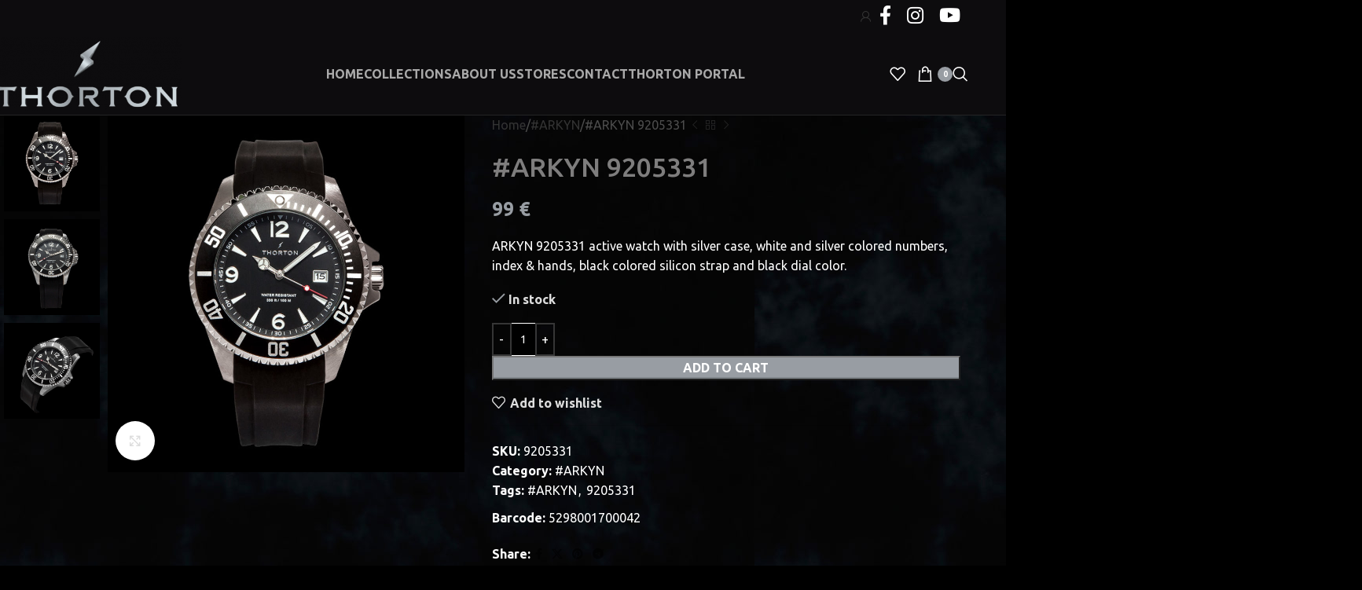

--- FILE ---
content_type: text/html; charset=UTF-8
request_url: https://thortonworld.com/product/arkyn-9205331/
body_size: 44463
content:
<!DOCTYPE html>
<html lang="en-US">
<head><meta charset="UTF-8"><script>if(navigator.userAgent.match(/MSIE|Internet Explorer/i)||navigator.userAgent.match(/Trident\/7\..*?rv:11/i)){var href=document.location.href;if(!href.match(/[?&]nowprocket/)){if(href.indexOf("?")==-1){if(href.indexOf("#")==-1){document.location.href=href+"?nowprocket=1"}else{document.location.href=href.replace("#","?nowprocket=1#")}}else{if(href.indexOf("#")==-1){document.location.href=href+"&nowprocket=1"}else{document.location.href=href.replace("#","&nowprocket=1#")}}}}</script><script>(()=>{class RocketLazyLoadScripts{constructor(){this.v="2.0.4",this.userEvents=["keydown","keyup","mousedown","mouseup","mousemove","mouseover","mouseout","touchmove","touchstart","touchend","touchcancel","wheel","click","dblclick","input"],this.attributeEvents=["onblur","onclick","oncontextmenu","ondblclick","onfocus","onmousedown","onmouseenter","onmouseleave","onmousemove","onmouseout","onmouseover","onmouseup","onmousewheel","onscroll","onsubmit"]}async t(){this.i(),this.o(),/iP(ad|hone)/.test(navigator.userAgent)&&this.h(),this.u(),this.l(this),this.m(),this.k(this),this.p(this),this._(),await Promise.all([this.R(),this.L()]),this.lastBreath=Date.now(),this.S(this),this.P(),this.D(),this.O(),this.M(),await this.C(this.delayedScripts.normal),await this.C(this.delayedScripts.defer),await this.C(this.delayedScripts.async),await this.T(),await this.F(),await this.j(),await this.A(),window.dispatchEvent(new Event("rocket-allScriptsLoaded")),this.everythingLoaded=!0,this.lastTouchEnd&&await new Promise(t=>setTimeout(t,500-Date.now()+this.lastTouchEnd)),this.I(),this.H(),this.U(),this.W()}i(){this.CSPIssue=sessionStorage.getItem("rocketCSPIssue"),document.addEventListener("securitypolicyviolation",t=>{this.CSPIssue||"script-src-elem"!==t.violatedDirective||"data"!==t.blockedURI||(this.CSPIssue=!0,sessionStorage.setItem("rocketCSPIssue",!0))},{isRocket:!0})}o(){window.addEventListener("pageshow",t=>{this.persisted=t.persisted,this.realWindowLoadedFired=!0},{isRocket:!0}),window.addEventListener("pagehide",()=>{this.onFirstUserAction=null},{isRocket:!0})}h(){let t;function e(e){t=e}window.addEventListener("touchstart",e,{isRocket:!0}),window.addEventListener("touchend",function i(o){o.changedTouches[0]&&t.changedTouches[0]&&Math.abs(o.changedTouches[0].pageX-t.changedTouches[0].pageX)<10&&Math.abs(o.changedTouches[0].pageY-t.changedTouches[0].pageY)<10&&o.timeStamp-t.timeStamp<200&&(window.removeEventListener("touchstart",e,{isRocket:!0}),window.removeEventListener("touchend",i,{isRocket:!0}),"INPUT"===o.target.tagName&&"text"===o.target.type||(o.target.dispatchEvent(new TouchEvent("touchend",{target:o.target,bubbles:!0})),o.target.dispatchEvent(new MouseEvent("mouseover",{target:o.target,bubbles:!0})),o.target.dispatchEvent(new PointerEvent("click",{target:o.target,bubbles:!0,cancelable:!0,detail:1,clientX:o.changedTouches[0].clientX,clientY:o.changedTouches[0].clientY})),event.preventDefault()))},{isRocket:!0})}q(t){this.userActionTriggered||("mousemove"!==t.type||this.firstMousemoveIgnored?"keyup"===t.type||"mouseover"===t.type||"mouseout"===t.type||(this.userActionTriggered=!0,this.onFirstUserAction&&this.onFirstUserAction()):this.firstMousemoveIgnored=!0),"click"===t.type&&t.preventDefault(),t.stopPropagation(),t.stopImmediatePropagation(),"touchstart"===this.lastEvent&&"touchend"===t.type&&(this.lastTouchEnd=Date.now()),"click"===t.type&&(this.lastTouchEnd=0),this.lastEvent=t.type,t.composedPath&&t.composedPath()[0].getRootNode()instanceof ShadowRoot&&(t.rocketTarget=t.composedPath()[0]),this.savedUserEvents.push(t)}u(){this.savedUserEvents=[],this.userEventHandler=this.q.bind(this),this.userEvents.forEach(t=>window.addEventListener(t,this.userEventHandler,{passive:!1,isRocket:!0})),document.addEventListener("visibilitychange",this.userEventHandler,{isRocket:!0})}U(){this.userEvents.forEach(t=>window.removeEventListener(t,this.userEventHandler,{passive:!1,isRocket:!0})),document.removeEventListener("visibilitychange",this.userEventHandler,{isRocket:!0}),this.savedUserEvents.forEach(t=>{(t.rocketTarget||t.target).dispatchEvent(new window[t.constructor.name](t.type,t))})}m(){const t="return false",e=Array.from(this.attributeEvents,t=>"data-rocket-"+t),i="["+this.attributeEvents.join("],[")+"]",o="[data-rocket-"+this.attributeEvents.join("],[data-rocket-")+"]",s=(e,i,o)=>{o&&o!==t&&(e.setAttribute("data-rocket-"+i,o),e["rocket"+i]=new Function("event",o),e.setAttribute(i,t))};new MutationObserver(t=>{for(const n of t)"attributes"===n.type&&(n.attributeName.startsWith("data-rocket-")||this.everythingLoaded?n.attributeName.startsWith("data-rocket-")&&this.everythingLoaded&&this.N(n.target,n.attributeName.substring(12)):s(n.target,n.attributeName,n.target.getAttribute(n.attributeName))),"childList"===n.type&&n.addedNodes.forEach(t=>{if(t.nodeType===Node.ELEMENT_NODE)if(this.everythingLoaded)for(const i of[t,...t.querySelectorAll(o)])for(const t of i.getAttributeNames())e.includes(t)&&this.N(i,t.substring(12));else for(const e of[t,...t.querySelectorAll(i)])for(const t of e.getAttributeNames())this.attributeEvents.includes(t)&&s(e,t,e.getAttribute(t))})}).observe(document,{subtree:!0,childList:!0,attributeFilter:[...this.attributeEvents,...e]})}I(){this.attributeEvents.forEach(t=>{document.querySelectorAll("[data-rocket-"+t+"]").forEach(e=>{this.N(e,t)})})}N(t,e){const i=t.getAttribute("data-rocket-"+e);i&&(t.setAttribute(e,i),t.removeAttribute("data-rocket-"+e))}k(t){Object.defineProperty(HTMLElement.prototype,"onclick",{get(){return this.rocketonclick||null},set(e){this.rocketonclick=e,this.setAttribute(t.everythingLoaded?"onclick":"data-rocket-onclick","this.rocketonclick(event)")}})}S(t){function e(e,i){let o=e[i];e[i]=null,Object.defineProperty(e,i,{get:()=>o,set(s){t.everythingLoaded?o=s:e["rocket"+i]=o=s}})}e(document,"onreadystatechange"),e(window,"onload"),e(window,"onpageshow");try{Object.defineProperty(document,"readyState",{get:()=>t.rocketReadyState,set(e){t.rocketReadyState=e},configurable:!0}),document.readyState="loading"}catch(t){console.log("WPRocket DJE readyState conflict, bypassing")}}l(t){this.originalAddEventListener=EventTarget.prototype.addEventListener,this.originalRemoveEventListener=EventTarget.prototype.removeEventListener,this.savedEventListeners=[],EventTarget.prototype.addEventListener=function(e,i,o){o&&o.isRocket||!t.B(e,this)&&!t.userEvents.includes(e)||t.B(e,this)&&!t.userActionTriggered||e.startsWith("rocket-")||t.everythingLoaded?t.originalAddEventListener.call(this,e,i,o):(t.savedEventListeners.push({target:this,remove:!1,type:e,func:i,options:o}),"mouseenter"!==e&&"mouseleave"!==e||t.originalAddEventListener.call(this,e,t.savedUserEvents.push,o))},EventTarget.prototype.removeEventListener=function(e,i,o){o&&o.isRocket||!t.B(e,this)&&!t.userEvents.includes(e)||t.B(e,this)&&!t.userActionTriggered||e.startsWith("rocket-")||t.everythingLoaded?t.originalRemoveEventListener.call(this,e,i,o):t.savedEventListeners.push({target:this,remove:!0,type:e,func:i,options:o})}}J(t,e){this.savedEventListeners=this.savedEventListeners.filter(i=>{let o=i.type,s=i.target||window;return e!==o||t!==s||(this.B(o,s)&&(i.type="rocket-"+o),this.$(i),!1)})}H(){EventTarget.prototype.addEventListener=this.originalAddEventListener,EventTarget.prototype.removeEventListener=this.originalRemoveEventListener,this.savedEventListeners.forEach(t=>this.$(t))}$(t){t.remove?this.originalRemoveEventListener.call(t.target,t.type,t.func,t.options):this.originalAddEventListener.call(t.target,t.type,t.func,t.options)}p(t){let e;function i(e){return t.everythingLoaded?e:e.split(" ").map(t=>"load"===t||t.startsWith("load.")?"rocket-jquery-load":t).join(" ")}function o(o){function s(e){const s=o.fn[e];o.fn[e]=o.fn.init.prototype[e]=function(){return this[0]===window&&t.userActionTriggered&&("string"==typeof arguments[0]||arguments[0]instanceof String?arguments[0]=i(arguments[0]):"object"==typeof arguments[0]&&Object.keys(arguments[0]).forEach(t=>{const e=arguments[0][t];delete arguments[0][t],arguments[0][i(t)]=e})),s.apply(this,arguments),this}}if(o&&o.fn&&!t.allJQueries.includes(o)){const e={DOMContentLoaded:[],"rocket-DOMContentLoaded":[]};for(const t in e)document.addEventListener(t,()=>{e[t].forEach(t=>t())},{isRocket:!0});o.fn.ready=o.fn.init.prototype.ready=function(i){function s(){parseInt(o.fn.jquery)>2?setTimeout(()=>i.bind(document)(o)):i.bind(document)(o)}return"function"==typeof i&&(t.realDomReadyFired?!t.userActionTriggered||t.fauxDomReadyFired?s():e["rocket-DOMContentLoaded"].push(s):e.DOMContentLoaded.push(s)),o([])},s("on"),s("one"),s("off"),t.allJQueries.push(o)}e=o}t.allJQueries=[],o(window.jQuery),Object.defineProperty(window,"jQuery",{get:()=>e,set(t){o(t)}})}P(){const t=new Map;document.write=document.writeln=function(e){const i=document.currentScript,o=document.createRange(),s=i.parentElement;let n=t.get(i);void 0===n&&(n=i.nextSibling,t.set(i,n));const c=document.createDocumentFragment();o.setStart(c,0),c.appendChild(o.createContextualFragment(e)),s.insertBefore(c,n)}}async R(){return new Promise(t=>{this.userActionTriggered?t():this.onFirstUserAction=t})}async L(){return new Promise(t=>{document.addEventListener("DOMContentLoaded",()=>{this.realDomReadyFired=!0,t()},{isRocket:!0})})}async j(){return this.realWindowLoadedFired?Promise.resolve():new Promise(t=>{window.addEventListener("load",t,{isRocket:!0})})}M(){this.pendingScripts=[];this.scriptsMutationObserver=new MutationObserver(t=>{for(const e of t)e.addedNodes.forEach(t=>{"SCRIPT"!==t.tagName||t.noModule||t.isWPRocket||this.pendingScripts.push({script:t,promise:new Promise(e=>{const i=()=>{const i=this.pendingScripts.findIndex(e=>e.script===t);i>=0&&this.pendingScripts.splice(i,1),e()};t.addEventListener("load",i,{isRocket:!0}),t.addEventListener("error",i,{isRocket:!0}),setTimeout(i,1e3)})})})}),this.scriptsMutationObserver.observe(document,{childList:!0,subtree:!0})}async F(){await this.X(),this.pendingScripts.length?(await this.pendingScripts[0].promise,await this.F()):this.scriptsMutationObserver.disconnect()}D(){this.delayedScripts={normal:[],async:[],defer:[]},document.querySelectorAll("script[type$=rocketlazyloadscript]").forEach(t=>{t.hasAttribute("data-rocket-src")?t.hasAttribute("async")&&!1!==t.async?this.delayedScripts.async.push(t):t.hasAttribute("defer")&&!1!==t.defer||"module"===t.getAttribute("data-rocket-type")?this.delayedScripts.defer.push(t):this.delayedScripts.normal.push(t):this.delayedScripts.normal.push(t)})}async _(){await this.L();let t=[];document.querySelectorAll("script[type$=rocketlazyloadscript][data-rocket-src]").forEach(e=>{let i=e.getAttribute("data-rocket-src");if(i&&!i.startsWith("data:")){i.startsWith("//")&&(i=location.protocol+i);try{const o=new URL(i).origin;o!==location.origin&&t.push({src:o,crossOrigin:e.crossOrigin||"module"===e.getAttribute("data-rocket-type")})}catch(t){}}}),t=[...new Map(t.map(t=>[JSON.stringify(t),t])).values()],this.Y(t,"preconnect")}async G(t){if(await this.K(),!0!==t.noModule||!("noModule"in HTMLScriptElement.prototype))return new Promise(e=>{let i;function o(){(i||t).setAttribute("data-rocket-status","executed"),e()}try{if(navigator.userAgent.includes("Firefox/")||""===navigator.vendor||this.CSPIssue)i=document.createElement("script"),[...t.attributes].forEach(t=>{let e=t.nodeName;"type"!==e&&("data-rocket-type"===e&&(e="type"),"data-rocket-src"===e&&(e="src"),i.setAttribute(e,t.nodeValue))}),t.text&&(i.text=t.text),t.nonce&&(i.nonce=t.nonce),i.hasAttribute("src")?(i.addEventListener("load",o,{isRocket:!0}),i.addEventListener("error",()=>{i.setAttribute("data-rocket-status","failed-network"),e()},{isRocket:!0}),setTimeout(()=>{i.isConnected||e()},1)):(i.text=t.text,o()),i.isWPRocket=!0,t.parentNode.replaceChild(i,t);else{const i=t.getAttribute("data-rocket-type"),s=t.getAttribute("data-rocket-src");i?(t.type=i,t.removeAttribute("data-rocket-type")):t.removeAttribute("type"),t.addEventListener("load",o,{isRocket:!0}),t.addEventListener("error",i=>{this.CSPIssue&&i.target.src.startsWith("data:")?(console.log("WPRocket: CSP fallback activated"),t.removeAttribute("src"),this.G(t).then(e)):(t.setAttribute("data-rocket-status","failed-network"),e())},{isRocket:!0}),s?(t.fetchPriority="high",t.removeAttribute("data-rocket-src"),t.src=s):t.src="data:text/javascript;base64,"+window.btoa(unescape(encodeURIComponent(t.text)))}}catch(i){t.setAttribute("data-rocket-status","failed-transform"),e()}});t.setAttribute("data-rocket-status","skipped")}async C(t){const e=t.shift();return e?(e.isConnected&&await this.G(e),this.C(t)):Promise.resolve()}O(){this.Y([...this.delayedScripts.normal,...this.delayedScripts.defer,...this.delayedScripts.async],"preload")}Y(t,e){this.trash=this.trash||[];let i=!0;var o=document.createDocumentFragment();t.forEach(t=>{const s=t.getAttribute&&t.getAttribute("data-rocket-src")||t.src;if(s&&!s.startsWith("data:")){const n=document.createElement("link");n.href=s,n.rel=e,"preconnect"!==e&&(n.as="script",n.fetchPriority=i?"high":"low"),t.getAttribute&&"module"===t.getAttribute("data-rocket-type")&&(n.crossOrigin=!0),t.crossOrigin&&(n.crossOrigin=t.crossOrigin),t.integrity&&(n.integrity=t.integrity),t.nonce&&(n.nonce=t.nonce),o.appendChild(n),this.trash.push(n),i=!1}}),document.head.appendChild(o)}W(){this.trash.forEach(t=>t.remove())}async T(){try{document.readyState="interactive"}catch(t){}this.fauxDomReadyFired=!0;try{await this.K(),this.J(document,"readystatechange"),document.dispatchEvent(new Event("rocket-readystatechange")),await this.K(),document.rocketonreadystatechange&&document.rocketonreadystatechange(),await this.K(),this.J(document,"DOMContentLoaded"),document.dispatchEvent(new Event("rocket-DOMContentLoaded")),await this.K(),this.J(window,"DOMContentLoaded"),window.dispatchEvent(new Event("rocket-DOMContentLoaded"))}catch(t){console.error(t)}}async A(){try{document.readyState="complete"}catch(t){}try{await this.K(),this.J(document,"readystatechange"),document.dispatchEvent(new Event("rocket-readystatechange")),await this.K(),document.rocketonreadystatechange&&document.rocketonreadystatechange(),await this.K(),this.J(window,"load"),window.dispatchEvent(new Event("rocket-load")),await this.K(),window.rocketonload&&window.rocketonload(),await this.K(),this.allJQueries.forEach(t=>t(window).trigger("rocket-jquery-load")),await this.K(),this.J(window,"pageshow");const t=new Event("rocket-pageshow");t.persisted=this.persisted,window.dispatchEvent(t),await this.K(),window.rocketonpageshow&&window.rocketonpageshow({persisted:this.persisted})}catch(t){console.error(t)}}async K(){Date.now()-this.lastBreath>45&&(await this.X(),this.lastBreath=Date.now())}async X(){return document.hidden?new Promise(t=>setTimeout(t)):new Promise(t=>requestAnimationFrame(t))}B(t,e){return e===document&&"readystatechange"===t||(e===document&&"DOMContentLoaded"===t||(e===window&&"DOMContentLoaded"===t||(e===window&&"load"===t||e===window&&"pageshow"===t)))}static run(){(new RocketLazyLoadScripts).t()}}RocketLazyLoadScripts.run()})();</script>
	
	<link rel="profile" href="https://gmpg.org/xfn/11">
	<link rel="pingback" href="https://thortonworld.com/xmlrpc.php">

	<meta name='robots' content='index, follow, max-image-preview:large, max-snippet:-1, max-video-preview:-1' />
<script type="rocketlazyloadscript" id="cookieyes" data-rocket-type="text/javascript" data-rocket-src="https://cdn-cookieyes.com/client_data/91e44afaff8a9d392df4a6fb/script.js" data-rocket-defer defer></script>
            <script data-no-defer="1" data-ezscrex="false" data-cfasync="false" data-pagespeed-no-defer data-cookieconsent="ignore">
                var ctPublicFunctions = {"_ajax_nonce":"64dedae3dd","_rest_nonce":"00465c31be","_ajax_url":"\/wp-admin\/admin-ajax.php","_rest_url":"https:\/\/thortonworld.com\/wp-json\/","data__cookies_type":"none","data__ajax_type":"rest","data__bot_detector_enabled":0,"data__frontend_data_log_enabled":1,"cookiePrefix":"","wprocket_detected":true,"host_url":"thortonworld.com","text__ee_click_to_select":"Click to select the whole data","text__ee_original_email":"The complete one is","text__ee_got_it":"Got it","text__ee_blocked":"Blocked","text__ee_cannot_connect":"Cannot connect","text__ee_cannot_decode":"Can not decode email. Unknown reason","text__ee_email_decoder":"CleanTalk email decoder","text__ee_wait_for_decoding":"The magic is on the way!","text__ee_decoding_process":"Please wait a few seconds while we decode the contact data."}
            </script>
        
            <script data-no-defer="1" data-ezscrex="false" data-cfasync="false" data-pagespeed-no-defer data-cookieconsent="ignore">
                var ctPublic = {"_ajax_nonce":"64dedae3dd","settings__forms__check_internal":"0","settings__forms__check_external":"0","settings__forms__force_protection":0,"settings__forms__search_test":"1","settings__forms__wc_add_to_cart":"0","settings__data__bot_detector_enabled":0,"settings__sfw__anti_crawler":0,"blog_home":"https:\/\/thortonworld.com\/","pixel__setting":"3","pixel__enabled":true,"pixel__url":"https:\/\/moderate4-v4.cleantalk.org\/pixel\/e73aaed3fedc21e507b031bb7e244ef7.gif","data__email_check_before_post":"1","data__email_check_exist_post":0,"data__cookies_type":"none","data__key_is_ok":true,"data__visible_fields_required":true,"wl_brandname":"Anti-Spam by CleanTalk","wl_brandname_short":"CleanTalk","ct_checkjs_key":"6d93aa505705a859ff3d3f9ae995a609f5ee6feaf24cd53c0295620a1a1d2046","emailEncoderPassKey":"2ad8965c08b84a7b66fba12549c6061c","bot_detector_forms_excluded":"W10=","advancedCacheExists":true,"varnishCacheExists":false,"wc_ajax_add_to_cart":true,"theRealPerson":{"phrases":{"trpHeading":"The Real Person Badge!","trpContent1":"The commenter acts as a real person and verified as not a bot.","trpContent2":" Anti-Spam by CleanTalk","trpContentLearnMore":"Learn more"},"trpContentLink":"https:\/\/cleantalk.org\/help\/the-real-person?utm_id=&amp;utm_term=&amp;utm_source=admin_side&amp;utm_medium=trp_badge&amp;utm_content=trp_badge_link_click&amp;utm_campaign=apbct_links","imgPersonUrl":"https:\/\/thortonworld.com\/gggg\/plugins\/cleantalk-spam-protect\/css\/images\/real_user.svg","imgShieldUrl":"https:\/\/thortonworld.com\/gggg\/plugins\/cleantalk-spam-protect\/css\/images\/shield.svg"}}
            </script>
        
	<!-- This site is optimized with the Yoast SEO plugin v26.7 - https://yoast.com/wordpress/plugins/seo/ -->
	<title>#ARKYN 9205331 - Thortonworld</title>
<link data-rocket-preload as="style" href="https://fonts.googleapis.com/css?family=Ubuntu%3A400%2C700%2C300%2C500%7CUbuntu&#038;display=swap" rel="preload">
<link href="https://fonts.googleapis.com/css?family=Ubuntu%3A400%2C700%2C300%2C500%7CUbuntu&#038;display=swap" media="print" onload="this.media=&#039;all&#039;" rel="stylesheet">
<noscript data-wpr-hosted-gf-parameters=""><link rel="stylesheet" href="https://fonts.googleapis.com/css?family=Ubuntu%3A400%2C700%2C300%2C500%7CUbuntu&#038;display=swap"></noscript>
	<meta name="description" content="ARKYN 9205331 active watch with IP silver case, white &amp; silver colored numbers, index &amp; hands, black silicon strap and black dial color. Men&#039;s wrist watch." />
	<link rel="canonical" href="https://thortonworld.com/product/arkyn-9205331/" />
	<meta property="og:locale" content="en_US" />
	<meta property="og:type" content="article" />
	<meta property="og:title" content="#ARKYN 9205331 - Thortonworld" />
	<meta property="og:description" content="ARKYN 9205331 active watch with IP silver case, white &amp; silver colored numbers, index &amp; hands, black silicon strap and black dial color. Men&#039;s wrist watch." />
	<meta property="og:url" content="https://thortonworld.com/product/arkyn-9205331/" />
	<meta property="og:site_name" content="Thortonworld" />
	<meta property="article:publisher" content="https://www.facebook.com/ThortonWorld/" />
	<meta property="article:modified_time" content="2026-01-20T22:04:31+00:00" />
	<meta property="og:image" content="https://thortonworld.com/gggg/uploads/2021/12/ARKYN_9205331_FRONT_LOWRES_900x900px.jpg" />
	<meta property="og:image:width" content="900" />
	<meta property="og:image:height" content="900" />
	<meta property="og:image:type" content="image/jpeg" />
	<meta name="twitter:card" content="summary_large_image" />
	<meta name="twitter:label1" content="Est. reading time" />
	<meta name="twitter:data1" content="1 minute" />
	<script type="application/ld+json" class="yoast-schema-graph">{"@context":"https://schema.org","@graph":[{"@type":"WebPage","@id":"https://thortonworld.com/product/arkyn-9205331/","url":"https://thortonworld.com/product/arkyn-9205331/","name":"#ARKYN 9205331 - Thortonworld","isPartOf":{"@id":"https://thortonworld.com/#website"},"primaryImageOfPage":{"@id":"https://thortonworld.com/product/arkyn-9205331/#primaryimage"},"image":{"@id":"https://thortonworld.com/product/arkyn-9205331/#primaryimage"},"thumbnailUrl":"https://thortonworld.com/gggg/uploads/2021/12/ARKYN_9205331_FRONT_LOWRES_900x900px.jpg","datePublished":"2021-12-02T07:45:36+00:00","dateModified":"2026-01-20T22:04:31+00:00","description":"ARKYN 9205331 active watch with IP silver case, white & silver colored numbers, index & hands, black silicon strap and black dial color. Men's wrist watch.","breadcrumb":{"@id":"https://thortonworld.com/product/arkyn-9205331/#breadcrumb"},"inLanguage":"en-US","potentialAction":[{"@type":"ReadAction","target":["https://thortonworld.com/product/arkyn-9205331/"]}]},{"@type":"ImageObject","inLanguage":"en-US","@id":"https://thortonworld.com/product/arkyn-9205331/#primaryimage","url":"https://thortonworld.com/gggg/uploads/2021/12/ARKYN_9205331_FRONT_LOWRES_900x900px.jpg","contentUrl":"https://thortonworld.com/gggg/uploads/2021/12/ARKYN_9205331_FRONT_LOWRES_900x900px.jpg","width":900,"height":900,"caption":"ARKYN_9205331_FRONT_LOWRES_900x900px"},{"@type":"BreadcrumbList","@id":"https://thortonworld.com/product/arkyn-9205331/#breadcrumb","itemListElement":[{"@type":"ListItem","position":1,"name":"Home","item":"https://thortonworld.com/"},{"@type":"ListItem","position":2,"name":"Collections","item":"https://thortonworld.com/collections/"},{"@type":"ListItem","position":3,"name":"#ARKYN 9205331"}]},{"@type":"WebSite","@id":"https://thortonworld.com/#website","url":"https://thortonworld.com/","name":"Thortonworld","description":"","publisher":{"@id":"https://thortonworld.com/#organization"},"potentialAction":[{"@type":"SearchAction","target":{"@type":"EntryPoint","urlTemplate":"https://thortonworld.com/?s={search_term_string}"},"query-input":{"@type":"PropertyValueSpecification","valueRequired":true,"valueName":"search_term_string"}}],"inLanguage":"en-US"},{"@type":"Organization","@id":"https://thortonworld.com/#organization","name":"Thortonworld","url":"https://thortonworld.com/","logo":{"@type":"ImageObject","inLanguage":"en-US","@id":"https://thortonworld.com/#/schema/logo/image/","url":"https://thortonworld.com/gggg/uploads/2020/02/thorton-app.jpg","contentUrl":"https://thortonworld.com/gggg/uploads/2020/02/thorton-app.jpg","width":1024,"height":1024,"caption":"Thortonworld"},"image":{"@id":"https://thortonworld.com/#/schema/logo/image/"},"sameAs":["https://www.facebook.com/ThortonWorld/","https://www.instagram.com/thortonworld/"]}]}</script>
	<!-- / Yoast SEO plugin. -->


<link rel='dns-prefetch' href='//capi-automation.s3.us-east-2.amazonaws.com' />
<link rel='dns-prefetch' href='//fonts.googleapis.com' />
<link href='https://fonts.gstatic.com' crossorigin rel='preconnect' />
<link rel="alternate" type="application/rss+xml" title="Thortonworld &raquo; Feed" href="https://thortonworld.com/feed/" />
<link rel="alternate" type="application/rss+xml" title="Thortonworld &raquo; Comments Feed" href="https://thortonworld.com/comments/feed/" />
<link rel="alternate" title="oEmbed (JSON)" type="application/json+oembed" href="https://thortonworld.com/wp-json/oembed/1.0/embed?url=https%3A%2F%2Fthortonworld.com%2Fproduct%2Farkyn-9205331%2F" />
<link rel="alternate" title="oEmbed (XML)" type="text/xml+oembed" href="https://thortonworld.com/wp-json/oembed/1.0/embed?url=https%3A%2F%2Fthortonworld.com%2Fproduct%2Farkyn-9205331%2F&#038;format=xml" />
<style id='wp-img-auto-sizes-contain-inline-css' type='text/css'>
img:is([sizes=auto i],[sizes^="auto," i]){contain-intrinsic-size:3000px 1500px}
/*# sourceURL=wp-img-auto-sizes-contain-inline-css */
</style>
<style id='wp-block-library-inline-css' type='text/css'>
:root{--wp-block-synced-color:#7a00df;--wp-block-synced-color--rgb:122,0,223;--wp-bound-block-color:var(--wp-block-synced-color);--wp-editor-canvas-background:#ddd;--wp-admin-theme-color:#007cba;--wp-admin-theme-color--rgb:0,124,186;--wp-admin-theme-color-darker-10:#006ba1;--wp-admin-theme-color-darker-10--rgb:0,107,160.5;--wp-admin-theme-color-darker-20:#005a87;--wp-admin-theme-color-darker-20--rgb:0,90,135;--wp-admin-border-width-focus:2px}@media (min-resolution:192dpi){:root{--wp-admin-border-width-focus:1.5px}}.wp-element-button{cursor:pointer}:root .has-very-light-gray-background-color{background-color:#eee}:root .has-very-dark-gray-background-color{background-color:#313131}:root .has-very-light-gray-color{color:#eee}:root .has-very-dark-gray-color{color:#313131}:root .has-vivid-green-cyan-to-vivid-cyan-blue-gradient-background{background:linear-gradient(135deg,#00d084,#0693e3)}:root .has-purple-crush-gradient-background{background:linear-gradient(135deg,#34e2e4,#4721fb 50%,#ab1dfe)}:root .has-hazy-dawn-gradient-background{background:linear-gradient(135deg,#faaca8,#dad0ec)}:root .has-subdued-olive-gradient-background{background:linear-gradient(135deg,#fafae1,#67a671)}:root .has-atomic-cream-gradient-background{background:linear-gradient(135deg,#fdd79a,#004a59)}:root .has-nightshade-gradient-background{background:linear-gradient(135deg,#330968,#31cdcf)}:root .has-midnight-gradient-background{background:linear-gradient(135deg,#020381,#2874fc)}:root{--wp--preset--font-size--normal:16px;--wp--preset--font-size--huge:42px}.has-regular-font-size{font-size:1em}.has-larger-font-size{font-size:2.625em}.has-normal-font-size{font-size:var(--wp--preset--font-size--normal)}.has-huge-font-size{font-size:var(--wp--preset--font-size--huge)}.has-text-align-center{text-align:center}.has-text-align-left{text-align:left}.has-text-align-right{text-align:right}.has-fit-text{white-space:nowrap!important}#end-resizable-editor-section{display:none}.aligncenter{clear:both}.items-justified-left{justify-content:flex-start}.items-justified-center{justify-content:center}.items-justified-right{justify-content:flex-end}.items-justified-space-between{justify-content:space-between}.screen-reader-text{border:0;clip-path:inset(50%);height:1px;margin:-1px;overflow:hidden;padding:0;position:absolute;width:1px;word-wrap:normal!important}.screen-reader-text:focus{background-color:#ddd;clip-path:none;color:#444;display:block;font-size:1em;height:auto;left:5px;line-height:normal;padding:15px 23px 14px;text-decoration:none;top:5px;width:auto;z-index:100000}html :where(.has-border-color){border-style:solid}html :where([style*=border-top-color]){border-top-style:solid}html :where([style*=border-right-color]){border-right-style:solid}html :where([style*=border-bottom-color]){border-bottom-style:solid}html :where([style*=border-left-color]){border-left-style:solid}html :where([style*=border-width]){border-style:solid}html :where([style*=border-top-width]){border-top-style:solid}html :where([style*=border-right-width]){border-right-style:solid}html :where([style*=border-bottom-width]){border-bottom-style:solid}html :where([style*=border-left-width]){border-left-style:solid}html :where(img[class*=wp-image-]){height:auto;max-width:100%}:where(figure){margin:0 0 1em}html :where(.is-position-sticky){--wp-admin--admin-bar--position-offset:var(--wp-admin--admin-bar--height,0px)}@media screen and (max-width:600px){html :where(.is-position-sticky){--wp-admin--admin-bar--position-offset:0px}}

/*# sourceURL=wp-block-library-inline-css */
</style><link data-minify="1" rel='stylesheet' id='wc-blocks-style-css' href='https://thortonworld.com/gggg/cache/min/1/gggg/plugins/woocommerce/assets/client/blocks/wc-blocks.css?ver=1759137411' type='text/css' media='all' />
<style id='global-styles-inline-css' type='text/css'>
:root{--wp--preset--aspect-ratio--square: 1;--wp--preset--aspect-ratio--4-3: 4/3;--wp--preset--aspect-ratio--3-4: 3/4;--wp--preset--aspect-ratio--3-2: 3/2;--wp--preset--aspect-ratio--2-3: 2/3;--wp--preset--aspect-ratio--16-9: 16/9;--wp--preset--aspect-ratio--9-16: 9/16;--wp--preset--color--black: #000000;--wp--preset--color--cyan-bluish-gray: #abb8c3;--wp--preset--color--white: #ffffff;--wp--preset--color--pale-pink: #f78da7;--wp--preset--color--vivid-red: #cf2e2e;--wp--preset--color--luminous-vivid-orange: #ff6900;--wp--preset--color--luminous-vivid-amber: #fcb900;--wp--preset--color--light-green-cyan: #7bdcb5;--wp--preset--color--vivid-green-cyan: #00d084;--wp--preset--color--pale-cyan-blue: #8ed1fc;--wp--preset--color--vivid-cyan-blue: #0693e3;--wp--preset--color--vivid-purple: #9b51e0;--wp--preset--gradient--vivid-cyan-blue-to-vivid-purple: linear-gradient(135deg,rgb(6,147,227) 0%,rgb(155,81,224) 100%);--wp--preset--gradient--light-green-cyan-to-vivid-green-cyan: linear-gradient(135deg,rgb(122,220,180) 0%,rgb(0,208,130) 100%);--wp--preset--gradient--luminous-vivid-amber-to-luminous-vivid-orange: linear-gradient(135deg,rgb(252,185,0) 0%,rgb(255,105,0) 100%);--wp--preset--gradient--luminous-vivid-orange-to-vivid-red: linear-gradient(135deg,rgb(255,105,0) 0%,rgb(207,46,46) 100%);--wp--preset--gradient--very-light-gray-to-cyan-bluish-gray: linear-gradient(135deg,rgb(238,238,238) 0%,rgb(169,184,195) 100%);--wp--preset--gradient--cool-to-warm-spectrum: linear-gradient(135deg,rgb(74,234,220) 0%,rgb(151,120,209) 20%,rgb(207,42,186) 40%,rgb(238,44,130) 60%,rgb(251,105,98) 80%,rgb(254,248,76) 100%);--wp--preset--gradient--blush-light-purple: linear-gradient(135deg,rgb(255,206,236) 0%,rgb(152,150,240) 100%);--wp--preset--gradient--blush-bordeaux: linear-gradient(135deg,rgb(254,205,165) 0%,rgb(254,45,45) 50%,rgb(107,0,62) 100%);--wp--preset--gradient--luminous-dusk: linear-gradient(135deg,rgb(255,203,112) 0%,rgb(199,81,192) 50%,rgb(65,88,208) 100%);--wp--preset--gradient--pale-ocean: linear-gradient(135deg,rgb(255,245,203) 0%,rgb(182,227,212) 50%,rgb(51,167,181) 100%);--wp--preset--gradient--electric-grass: linear-gradient(135deg,rgb(202,248,128) 0%,rgb(113,206,126) 100%);--wp--preset--gradient--midnight: linear-gradient(135deg,rgb(2,3,129) 0%,rgb(40,116,252) 100%);--wp--preset--font-size--small: 13px;--wp--preset--font-size--medium: 20px;--wp--preset--font-size--large: 36px;--wp--preset--font-size--x-large: 42px;--wp--preset--spacing--20: 0.44rem;--wp--preset--spacing--30: 0.67rem;--wp--preset--spacing--40: 1rem;--wp--preset--spacing--50: 1.5rem;--wp--preset--spacing--60: 2.25rem;--wp--preset--spacing--70: 3.38rem;--wp--preset--spacing--80: 5.06rem;--wp--preset--shadow--natural: 6px 6px 9px rgba(0, 0, 0, 0.2);--wp--preset--shadow--deep: 12px 12px 50px rgba(0, 0, 0, 0.4);--wp--preset--shadow--sharp: 6px 6px 0px rgba(0, 0, 0, 0.2);--wp--preset--shadow--outlined: 6px 6px 0px -3px rgb(255, 255, 255), 6px 6px rgb(0, 0, 0);--wp--preset--shadow--crisp: 6px 6px 0px rgb(0, 0, 0);}:where(body) { margin: 0; }.wp-site-blocks > .alignleft { float: left; margin-right: 2em; }.wp-site-blocks > .alignright { float: right; margin-left: 2em; }.wp-site-blocks > .aligncenter { justify-content: center; margin-left: auto; margin-right: auto; }:where(.is-layout-flex){gap: 0.5em;}:where(.is-layout-grid){gap: 0.5em;}.is-layout-flow > .alignleft{float: left;margin-inline-start: 0;margin-inline-end: 2em;}.is-layout-flow > .alignright{float: right;margin-inline-start: 2em;margin-inline-end: 0;}.is-layout-flow > .aligncenter{margin-left: auto !important;margin-right: auto !important;}.is-layout-constrained > .alignleft{float: left;margin-inline-start: 0;margin-inline-end: 2em;}.is-layout-constrained > .alignright{float: right;margin-inline-start: 2em;margin-inline-end: 0;}.is-layout-constrained > .aligncenter{margin-left: auto !important;margin-right: auto !important;}.is-layout-constrained > :where(:not(.alignleft):not(.alignright):not(.alignfull)){margin-left: auto !important;margin-right: auto !important;}body .is-layout-flex{display: flex;}.is-layout-flex{flex-wrap: wrap;align-items: center;}.is-layout-flex > :is(*, div){margin: 0;}body .is-layout-grid{display: grid;}.is-layout-grid > :is(*, div){margin: 0;}body{padding-top: 0px;padding-right: 0px;padding-bottom: 0px;padding-left: 0px;}a:where(:not(.wp-element-button)){text-decoration: none;}:root :where(.wp-element-button, .wp-block-button__link){background-color: #32373c;border-width: 0;color: #fff;font-family: inherit;font-size: inherit;font-style: inherit;font-weight: inherit;letter-spacing: inherit;line-height: inherit;padding-top: calc(0.667em + 2px);padding-right: calc(1.333em + 2px);padding-bottom: calc(0.667em + 2px);padding-left: calc(1.333em + 2px);text-decoration: none;text-transform: inherit;}.has-black-color{color: var(--wp--preset--color--black) !important;}.has-cyan-bluish-gray-color{color: var(--wp--preset--color--cyan-bluish-gray) !important;}.has-white-color{color: var(--wp--preset--color--white) !important;}.has-pale-pink-color{color: var(--wp--preset--color--pale-pink) !important;}.has-vivid-red-color{color: var(--wp--preset--color--vivid-red) !important;}.has-luminous-vivid-orange-color{color: var(--wp--preset--color--luminous-vivid-orange) !important;}.has-luminous-vivid-amber-color{color: var(--wp--preset--color--luminous-vivid-amber) !important;}.has-light-green-cyan-color{color: var(--wp--preset--color--light-green-cyan) !important;}.has-vivid-green-cyan-color{color: var(--wp--preset--color--vivid-green-cyan) !important;}.has-pale-cyan-blue-color{color: var(--wp--preset--color--pale-cyan-blue) !important;}.has-vivid-cyan-blue-color{color: var(--wp--preset--color--vivid-cyan-blue) !important;}.has-vivid-purple-color{color: var(--wp--preset--color--vivid-purple) !important;}.has-black-background-color{background-color: var(--wp--preset--color--black) !important;}.has-cyan-bluish-gray-background-color{background-color: var(--wp--preset--color--cyan-bluish-gray) !important;}.has-white-background-color{background-color: var(--wp--preset--color--white) !important;}.has-pale-pink-background-color{background-color: var(--wp--preset--color--pale-pink) !important;}.has-vivid-red-background-color{background-color: var(--wp--preset--color--vivid-red) !important;}.has-luminous-vivid-orange-background-color{background-color: var(--wp--preset--color--luminous-vivid-orange) !important;}.has-luminous-vivid-amber-background-color{background-color: var(--wp--preset--color--luminous-vivid-amber) !important;}.has-light-green-cyan-background-color{background-color: var(--wp--preset--color--light-green-cyan) !important;}.has-vivid-green-cyan-background-color{background-color: var(--wp--preset--color--vivid-green-cyan) !important;}.has-pale-cyan-blue-background-color{background-color: var(--wp--preset--color--pale-cyan-blue) !important;}.has-vivid-cyan-blue-background-color{background-color: var(--wp--preset--color--vivid-cyan-blue) !important;}.has-vivid-purple-background-color{background-color: var(--wp--preset--color--vivid-purple) !important;}.has-black-border-color{border-color: var(--wp--preset--color--black) !important;}.has-cyan-bluish-gray-border-color{border-color: var(--wp--preset--color--cyan-bluish-gray) !important;}.has-white-border-color{border-color: var(--wp--preset--color--white) !important;}.has-pale-pink-border-color{border-color: var(--wp--preset--color--pale-pink) !important;}.has-vivid-red-border-color{border-color: var(--wp--preset--color--vivid-red) !important;}.has-luminous-vivid-orange-border-color{border-color: var(--wp--preset--color--luminous-vivid-orange) !important;}.has-luminous-vivid-amber-border-color{border-color: var(--wp--preset--color--luminous-vivid-amber) !important;}.has-light-green-cyan-border-color{border-color: var(--wp--preset--color--light-green-cyan) !important;}.has-vivid-green-cyan-border-color{border-color: var(--wp--preset--color--vivid-green-cyan) !important;}.has-pale-cyan-blue-border-color{border-color: var(--wp--preset--color--pale-cyan-blue) !important;}.has-vivid-cyan-blue-border-color{border-color: var(--wp--preset--color--vivid-cyan-blue) !important;}.has-vivid-purple-border-color{border-color: var(--wp--preset--color--vivid-purple) !important;}.has-vivid-cyan-blue-to-vivid-purple-gradient-background{background: var(--wp--preset--gradient--vivid-cyan-blue-to-vivid-purple) !important;}.has-light-green-cyan-to-vivid-green-cyan-gradient-background{background: var(--wp--preset--gradient--light-green-cyan-to-vivid-green-cyan) !important;}.has-luminous-vivid-amber-to-luminous-vivid-orange-gradient-background{background: var(--wp--preset--gradient--luminous-vivid-amber-to-luminous-vivid-orange) !important;}.has-luminous-vivid-orange-to-vivid-red-gradient-background{background: var(--wp--preset--gradient--luminous-vivid-orange-to-vivid-red) !important;}.has-very-light-gray-to-cyan-bluish-gray-gradient-background{background: var(--wp--preset--gradient--very-light-gray-to-cyan-bluish-gray) !important;}.has-cool-to-warm-spectrum-gradient-background{background: var(--wp--preset--gradient--cool-to-warm-spectrum) !important;}.has-blush-light-purple-gradient-background{background: var(--wp--preset--gradient--blush-light-purple) !important;}.has-blush-bordeaux-gradient-background{background: var(--wp--preset--gradient--blush-bordeaux) !important;}.has-luminous-dusk-gradient-background{background: var(--wp--preset--gradient--luminous-dusk) !important;}.has-pale-ocean-gradient-background{background: var(--wp--preset--gradient--pale-ocean) !important;}.has-electric-grass-gradient-background{background: var(--wp--preset--gradient--electric-grass) !important;}.has-midnight-gradient-background{background: var(--wp--preset--gradient--midnight) !important;}.has-small-font-size{font-size: var(--wp--preset--font-size--small) !important;}.has-medium-font-size{font-size: var(--wp--preset--font-size--medium) !important;}.has-large-font-size{font-size: var(--wp--preset--font-size--large) !important;}.has-x-large-font-size{font-size: var(--wp--preset--font-size--x-large) !important;}
/*# sourceURL=global-styles-inline-css */
</style>

<link rel='stylesheet' id='cleantalk-public-css-css' href='https://thortonworld.com/gggg/plugins/cleantalk-spam-protect/css/cleantalk-public.min.css?ver=6.70.1_1768462453' type='text/css' media='all' />
<link rel='stylesheet' id='cleantalk-email-decoder-css-css' href='https://thortonworld.com/gggg/plugins/cleantalk-spam-protect/css/cleantalk-email-decoder.min.css?ver=6.70.1_1768462453' type='text/css' media='all' />
<link rel='stylesheet' id='cleantalk-trp-css-css' href='https://thortonworld.com/gggg/plugins/cleantalk-spam-protect/css/cleantalk-trp.min.css?ver=6.70.1_1768462453' type='text/css' media='all' />
<style id='woocommerce-inline-inline-css' type='text/css'>
.woocommerce form .form-row .required { visibility: visible; }
/*# sourceURL=woocommerce-inline-inline-css */
</style>
<link data-minify="1" rel='stylesheet' id='wprtab-style-css' href='https://thortonworld.com/gggg/cache/min/1/gggg/plugins/wp-responsive-tabs/css/easy-responsive-tabs.css?ver=1759137411' type='text/css' media='all' />
<link data-minify="1" rel='stylesheet' id='js_composer_front-css' href='https://thortonworld.com/gggg/cache/min/1/gggg/plugins/js_composer/assets/css/js_composer.min.css?ver=1759137411' type='text/css' media='all' />
<link rel='stylesheet' id='woodmart-style-css' href='https://thortonworld.com/gggg/themes/theme/css/parts/base.min.css?ver=8.1.1' type='text/css' media='all' />
<link rel='stylesheet' id='child-style-css' href='https://thortonworld.com/gggg/themes/theme-child/style.css?ver=8.1.1' type='text/css' media='all' />
<link rel='stylesheet' id='wd-helpers-wpb-elem-css' href='https://thortonworld.com/gggg/themes/theme/css/parts/helpers-wpb-elem.min.css?ver=8.1.1' type='text/css' media='all' />
<link rel='stylesheet' id='wd-revolution-slider-css' href='https://thortonworld.com/gggg/themes/theme/css/parts/int-rev-slider.min.css?ver=8.1.1' type='text/css' media='all' />
<link rel='stylesheet' id='wd-wpbakery-base-css' href='https://thortonworld.com/gggg/themes/theme/css/parts/int-wpb-base.min.css?ver=8.1.1' type='text/css' media='all' />
<link rel='stylesheet' id='wd-wpbakery-base-deprecated-css' href='https://thortonworld.com/gggg/themes/theme/css/parts/int-wpb-base-deprecated.min.css?ver=8.1.1' type='text/css' media='all' />
<link rel='stylesheet' id='wd-int-wordfence-css' href='https://thortonworld.com/gggg/themes/theme/css/parts/int-wordfence.min.css?ver=8.1.1' type='text/css' media='all' />
<link rel='stylesheet' id='wd-notices-fixed-css' href='https://thortonworld.com/gggg/themes/theme/css/parts/woo-opt-sticky-notices-old.min.css?ver=8.1.1' type='text/css' media='all' />
<link rel='stylesheet' id='wd-woocommerce-base-css' href='https://thortonworld.com/gggg/themes/theme/css/parts/woocommerce-base.min.css?ver=8.1.1' type='text/css' media='all' />
<link rel='stylesheet' id='wd-mod-star-rating-css' href='https://thortonworld.com/gggg/themes/theme/css/parts/mod-star-rating.min.css?ver=8.1.1' type='text/css' media='all' />
<link rel='stylesheet' id='wd-woocommerce-block-notices-css' href='https://thortonworld.com/gggg/themes/theme/css/parts/woo-mod-block-notices.min.css?ver=8.1.1' type='text/css' media='all' />
<link rel='stylesheet' id='wd-woo-mod-quantity-css' href='https://thortonworld.com/gggg/themes/theme/css/parts/woo-mod-quantity.min.css?ver=8.1.1' type='text/css' media='all' />
<link rel='stylesheet' id='wd-woo-single-prod-el-base-css' href='https://thortonworld.com/gggg/themes/theme/css/parts/woo-single-prod-el-base.min.css?ver=8.1.1' type='text/css' media='all' />
<link rel='stylesheet' id='wd-woo-mod-stock-status-css' href='https://thortonworld.com/gggg/themes/theme/css/parts/woo-mod-stock-status.min.css?ver=8.1.1' type='text/css' media='all' />
<link rel='stylesheet' id='wd-woo-mod-shop-attributes-css' href='https://thortonworld.com/gggg/themes/theme/css/parts/woo-mod-shop-attributes.min.css?ver=8.1.1' type='text/css' media='all' />
<link rel='stylesheet' id='wd-wp-blocks-css' href='https://thortonworld.com/gggg/themes/theme/css/parts/wp-blocks.min.css?ver=8.1.1' type='text/css' media='all' />
<link rel='stylesheet' id='wd-header-base-css' href='https://thortonworld.com/gggg/themes/theme/css/parts/header-base.min.css?ver=8.1.1' type='text/css' media='all' />
<link rel='stylesheet' id='wd-mod-tools-css' href='https://thortonworld.com/gggg/themes/theme/css/parts/mod-tools.min.css?ver=8.1.1' type='text/css' media='all' />
<link rel='stylesheet' id='wd-woo-mod-login-form-css' href='https://thortonworld.com/gggg/themes/theme/css/parts/woo-mod-login-form.min.css?ver=8.1.1' type='text/css' media='all' />
<link rel='stylesheet' id='wd-header-my-account-css' href='https://thortonworld.com/gggg/themes/theme/css/parts/header-el-my-account.min.css?ver=8.1.1' type='text/css' media='all' />
<link rel='stylesheet' id='wd-header-elements-base-css' href='https://thortonworld.com/gggg/themes/theme/css/parts/header-el-base.min.css?ver=8.1.1' type='text/css' media='all' />
<link rel='stylesheet' id='wd-social-icons-css' href='https://thortonworld.com/gggg/themes/theme/css/parts/el-social-icons.min.css?ver=8.1.1' type='text/css' media='all' />
<link rel='stylesheet' id='wd-header-cart-side-css' href='https://thortonworld.com/gggg/themes/theme/css/parts/header-el-cart-side.min.css?ver=8.1.1' type='text/css' media='all' />
<link rel='stylesheet' id='wd-header-cart-css' href='https://thortonworld.com/gggg/themes/theme/css/parts/header-el-cart.min.css?ver=8.1.1' type='text/css' media='all' />
<link rel='stylesheet' id='wd-widget-shopping-cart-css' href='https://thortonworld.com/gggg/themes/theme/css/parts/woo-widget-shopping-cart.min.css?ver=8.1.1' type='text/css' media='all' />
<link rel='stylesheet' id='wd-widget-product-list-css' href='https://thortonworld.com/gggg/themes/theme/css/parts/woo-widget-product-list.min.css?ver=8.1.1' type='text/css' media='all' />
<link rel='stylesheet' id='wd-header-search-css' href='https://thortonworld.com/gggg/themes/theme/css/parts/header-el-search.min.css?ver=8.1.1' type='text/css' media='all' />
<link rel='stylesheet' id='wd-header-mobile-nav-dropdown-css' href='https://thortonworld.com/gggg/themes/theme/css/parts/header-el-mobile-nav-dropdown.min.css?ver=8.1.1' type='text/css' media='all' />
<link rel='stylesheet' id='wd-page-title-css' href='https://thortonworld.com/gggg/themes/theme/css/parts/page-title.min.css?ver=8.1.1' type='text/css' media='all' />
<link rel='stylesheet' id='wd-woo-single-prod-predefined-css' href='https://thortonworld.com/gggg/themes/theme/css/parts/woo-single-prod-predefined.min.css?ver=8.1.1' type='text/css' media='all' />
<link rel='stylesheet' id='wd-woo-single-prod-and-quick-view-predefined-css' href='https://thortonworld.com/gggg/themes/theme/css/parts/woo-single-prod-and-quick-view-predefined.min.css?ver=8.1.1' type='text/css' media='all' />
<link rel='stylesheet' id='wd-woo-single-prod-el-tabs-predefined-css' href='https://thortonworld.com/gggg/themes/theme/css/parts/woo-single-prod-el-tabs-predefined.min.css?ver=8.1.1' type='text/css' media='all' />
<link rel='stylesheet' id='wd-woo-single-prod-opt-base-css' href='https://thortonworld.com/gggg/themes/theme/css/parts/woo-single-prod-opt-base.min.css?ver=8.1.1' type='text/css' media='all' />
<link rel='stylesheet' id='wd-woo-single-prod-el-gallery-css' href='https://thortonworld.com/gggg/themes/theme/css/parts/woo-single-prod-el-gallery.min.css?ver=8.1.1' type='text/css' media='all' />
<link rel='stylesheet' id='wd-woo-single-prod-el-gallery-opt-thumb-left-desktop-css' href='https://thortonworld.com/gggg/themes/theme/css/parts/woo-single-prod-el-gallery-opt-thumb-left-desktop.min.css?ver=8.1.1' type='text/css' media='all' />
<link rel='stylesheet' id='wd-swiper-css' href='https://thortonworld.com/gggg/themes/theme/css/parts/lib-swiper.min.css?ver=8.1.1' type='text/css' media='all' />
<link rel='stylesheet' id='wd-swiper-arrows-css' href='https://thortonworld.com/gggg/themes/theme/css/parts/lib-swiper-arrows.min.css?ver=8.1.1' type='text/css' media='all' />
<link rel='stylesheet' id='wd-photoswipe-css' href='https://thortonworld.com/gggg/themes/theme/css/parts/lib-photoswipe.min.css?ver=8.1.1' type='text/css' media='all' />
<link rel='stylesheet' id='wd-woo-single-prod-el-navigation-css' href='https://thortonworld.com/gggg/themes/theme/css/parts/woo-single-prod-el-navigation.min.css?ver=8.1.1' type='text/css' media='all' />
<link rel='stylesheet' id='wd-tabs-css' href='https://thortonworld.com/gggg/themes/theme/css/parts/el-tabs.min.css?ver=8.1.1' type='text/css' media='all' />
<link rel='stylesheet' id='wd-woo-single-prod-el-tabs-opt-layout-tabs-css' href='https://thortonworld.com/gggg/themes/theme/css/parts/woo-single-prod-el-tabs-opt-layout-tabs.min.css?ver=8.1.1' type='text/css' media='all' />
<link rel='stylesheet' id='wd-accordion-css' href='https://thortonworld.com/gggg/themes/theme/css/parts/el-accordion.min.css?ver=8.1.1' type='text/css' media='all' />
<link rel='stylesheet' id='wd-accordion-elem-wpb-css' href='https://thortonworld.com/gggg/themes/theme/css/parts/el-accordion-wpb-elem.min.css?ver=8.1.1' type='text/css' media='all' />
<link rel='stylesheet' id='wd-product-loop-css' href='https://thortonworld.com/gggg/themes/theme/css/parts/woo-product-loop.min.css?ver=8.1.1' type='text/css' media='all' />
<link rel='stylesheet' id='wd-product-loop-base-css' href='https://thortonworld.com/gggg/themes/theme/css/parts/woo-product-loop-base.min.css?ver=8.1.1' type='text/css' media='all' />
<link rel='stylesheet' id='wd-woo-mod-add-btn-replace-css' href='https://thortonworld.com/gggg/themes/theme/css/parts/woo-mod-add-btn-replace.min.css?ver=8.1.1' type='text/css' media='all' />
<link rel='stylesheet' id='wd-mod-more-description-css' href='https://thortonworld.com/gggg/themes/theme/css/parts/mod-more-description.min.css?ver=8.1.1' type='text/css' media='all' />
<link rel='stylesheet' id='wd-mfp-popup-css' href='https://thortonworld.com/gggg/themes/theme/css/parts/lib-magnific-popup.min.css?ver=8.1.1' type='text/css' media='all' />
<link rel='stylesheet' id='wd-swiper-pagin-css' href='https://thortonworld.com/gggg/themes/theme/css/parts/lib-swiper-pagin.min.css?ver=8.1.1' type='text/css' media='all' />
<link rel='stylesheet' id='wd-footer-base-css' href='https://thortonworld.com/gggg/themes/theme/css/parts/footer-base.min.css?ver=8.1.1' type='text/css' media='all' />
<link rel='stylesheet' id='wd-wpcf7-css' href='https://thortonworld.com/gggg/themes/theme/css/parts/int-wpcf7.min.css?ver=8.1.1' type='text/css' media='all' />
<link rel='stylesheet' id='wd-social-icons-styles-css' href='https://thortonworld.com/gggg/themes/theme/css/parts/el-social-styles.min.css?ver=8.1.1' type='text/css' media='all' />
<link rel='stylesheet' id='wd-scroll-top-css' href='https://thortonworld.com/gggg/themes/theme/css/parts/opt-scrolltotop.min.css?ver=8.1.1' type='text/css' media='all' />
<link rel='stylesheet' id='wd-wd-search-results-css' href='https://thortonworld.com/gggg/themes/theme/css/parts/wd-search-results.min.css?ver=8.1.1' type='text/css' media='all' />
<link rel='stylesheet' id='wd-header-search-fullscreen-css' href='https://thortonworld.com/gggg/themes/theme/css/parts/header-el-search-fullscreen-general.min.css?ver=8.1.1' type='text/css' media='all' />
<link rel='stylesheet' id='wd-header-search-fullscreen-1-css' href='https://thortonworld.com/gggg/themes/theme/css/parts/header-el-search-fullscreen-1.min.css?ver=8.1.1' type='text/css' media='all' />
<link rel='stylesheet' id='wd-wd-search-form-css' href='https://thortonworld.com/gggg/themes/theme/css/parts/wd-search-form.min.css?ver=8.1.1' type='text/css' media='all' />
<link rel='stylesheet' id='wd-header-my-account-sidebar-css' href='https://thortonworld.com/gggg/themes/theme/css/parts/header-el-my-account-sidebar.min.css?ver=8.1.1' type='text/css' media='all' />
<link rel='stylesheet' id='wd-woo-opt-social-login-css' href='https://thortonworld.com/gggg/themes/theme/css/parts/woo-opt-social-login.min.css?ver=8.1.1' type='text/css' media='all' />
<link data-minify="1" rel='stylesheet' id='xts-style-default_header-css' href='https://thortonworld.com/gggg/cache/min/1/gggg/uploads/2025/11/xts-default_header-1762846789.css?ver=1762846789' type='text/css' media='all' />
<link data-minify="1" rel='stylesheet' id='xts-style-theme_settings_default-css' href='https://thortonworld.com/gggg/cache/min/1/gggg/uploads/2025/11/xts-theme_settings_default-1762950849.css?ver=1762950979' type='text/css' media='all' />

<script type="text/javascript" src="https://thortonworld.com/gggg/plugins/cleantalk-spam-protect/js/apbct-public-bundle_gathering.min.js?ver=6.70.1_1768462453" id="apbct-public-bundle_gathering.min-js-js" data-rocket-defer defer></script>
<script type="text/javascript" src="https://thortonworld.com/wp-includes/js/jquery/jquery.min.js?ver=3.7.1" id="jquery-core-js"></script>
<script type="rocketlazyloadscript" data-rocket-type="text/javascript" data-rocket-src="https://thortonworld.com/wp-includes/js/jquery/jquery-migrate.min.js?ver=3.4.1" id="jquery-migrate-js"></script>
<script type="rocketlazyloadscript" data-rocket-type="text/javascript" data-rocket-src="https://thortonworld.com/gggg/plugins/woocommerce/assets/js/jquery-blockui/jquery.blockUI.min.js?ver=2.7.0-wc.10.4.3" id="wc-jquery-blockui-js" data-wp-strategy="defer" data-rocket-defer defer></script>
<script type="text/javascript" id="wc-add-to-cart-js-extra">
/* <![CDATA[ */
var wc_add_to_cart_params = {"ajax_url":"/wp-admin/admin-ajax.php","wc_ajax_url":"/?wc-ajax=%%endpoint%%","i18n_view_cart":"View cart","cart_url":"https://thortonworld.com/cart/","is_cart":"","cart_redirect_after_add":"no"};
//# sourceURL=wc-add-to-cart-js-extra
/* ]]> */
</script>
<script type="rocketlazyloadscript" data-rocket-type="text/javascript" data-rocket-src="https://thortonworld.com/gggg/plugins/woocommerce/assets/js/frontend/add-to-cart.min.js?ver=10.4.3" id="wc-add-to-cart-js" data-wp-strategy="defer" data-rocket-defer defer></script>
<script type="text/javascript" src="https://thortonworld.com/gggg/plugins/woocommerce/assets/js/zoom/jquery.zoom.min.js?ver=1.7.21-wc.10.4.3" id="wc-zoom-js" defer="defer" data-wp-strategy="defer"></script>
<script type="text/javascript" id="wc-single-product-js-extra">
/* <![CDATA[ */
var wc_single_product_params = {"i18n_required_rating_text":"Please select a rating","i18n_rating_options":["1 of 5 stars","2 of 5 stars","3 of 5 stars","4 of 5 stars","5 of 5 stars"],"i18n_product_gallery_trigger_text":"View full-screen image gallery","review_rating_required":"yes","flexslider":{"rtl":false,"animation":"slide","smoothHeight":true,"directionNav":false,"controlNav":"thumbnails","slideshow":false,"animationSpeed":500,"animationLoop":false,"allowOneSlide":false},"zoom_enabled":"","zoom_options":[],"photoswipe_enabled":"","photoswipe_options":{"shareEl":false,"closeOnScroll":false,"history":false,"hideAnimationDuration":0,"showAnimationDuration":0},"flexslider_enabled":""};
//# sourceURL=wc-single-product-js-extra
/* ]]> */
</script>
<script type="text/javascript" src="https://thortonworld.com/gggg/plugins/woocommerce/assets/js/frontend/single-product.min.js?ver=10.4.3" id="wc-single-product-js" defer="defer" data-wp-strategy="defer"></script>
<script type="rocketlazyloadscript" data-rocket-type="text/javascript" data-rocket-src="https://thortonworld.com/gggg/plugins/woocommerce/assets/js/js-cookie/js.cookie.min.js?ver=2.1.4-wc.10.4.3" id="wc-js-cookie-js" defer="defer" data-wp-strategy="defer"></script>
<script type="text/javascript" id="woocommerce-js-extra">
/* <![CDATA[ */
var woocommerce_params = {"ajax_url":"/wp-admin/admin-ajax.php","wc_ajax_url":"/?wc-ajax=%%endpoint%%","i18n_password_show":"Show password","i18n_password_hide":"Hide password"};
//# sourceURL=woocommerce-js-extra
/* ]]> */
</script>
<script type="rocketlazyloadscript" data-rocket-type="text/javascript" data-rocket-src="https://thortonworld.com/gggg/plugins/woocommerce/assets/js/frontend/woocommerce.min.js?ver=10.4.3" id="woocommerce-js" defer="defer" data-wp-strategy="defer"></script>
<script type="rocketlazyloadscript" data-rocket-type="text/javascript" data-rocket-src="https://thortonworld.com/gggg/plugins/wp-responsive-tabs/js/easyResponsiveTabs.js?ver=46015e9e55e567334efafc62a6881b5b" id="wprtab-easyResponsiveTabs-js" data-rocket-defer defer></script>
<script type="rocketlazyloadscript" data-rocket-type="text/javascript" data-rocket-src="https://thortonworld.com/gggg/plugins/js_composer/assets/js/vendors/woocommerce-add-to-cart.js?ver=8.5" id="vc_woocommerce-add-to-cart-js-js" data-rocket-defer defer></script>
<script type="rocketlazyloadscript" data-rocket-type="text/javascript" data-rocket-src="https://thortonworld.com/gggg/themes/theme/js/libs/device.min.js?ver=8.1.1" id="wd-device-library-js" data-rocket-defer defer></script>
<script type="rocketlazyloadscript" data-rocket-type="text/javascript" data-rocket-src="https://thortonworld.com/gggg/themes/theme/js/scripts/global/scrollBar.min.js?ver=8.1.1" id="wd-scrollbar-js" data-rocket-defer defer></script>
<script type="rocketlazyloadscript"></script><link rel="https://api.w.org/" href="https://thortonworld.com/wp-json/" /><link rel="alternate" title="JSON" type="application/json" href="https://thortonworld.com/wp-json/wp/v2/product/3212" /><link rel="EditURI" type="application/rsd+xml" title="RSD" href="https://thortonworld.com/xmlrpc.php?rsd" />

<link rel='shortlink' href='https://thortonworld.com/?p=3212' />
<script type="rocketlazyloadscript" data-rocket-type="text/javascript">
//<![CDATA[
var ssf_wp_base='https://thortonworld.com/gggg/plugins/superstorefinder-wp';
var ssf_matrix='km';
var default_distance = '';
var zoomhere_zoom = '';
var geo_settings = '';
var ssf_wp_map_code; var ssf_wp_map_code=[     {         "featureType": "all",         "elementType": "all",         "stylers": [             {                 "hue": "#ff0000"             },             {                 "saturation": -100             },             {                 "lightness": -30             }         ]     },     {         "featureType": "all",         "elementType": "labels.text.fill",         "stylers": [             {                 "color": "#ffffff"             }         ]     },     {         "featureType": "all",         "elementType": "labels.text.stroke",         "stylers": [             {                 "color": "#353535"             }         ]     },     {         "featureType": "landscape",         "elementType": "geometry",         "stylers": [             {                 "color": "#656565"             }         ]     },     {         "featureType": "poi",         "elementType": "geometry.fill",         "stylers": [             {                 "color": "#505050"             }         ]     },     {         "featureType": "poi",         "elementType": "geometry.stroke",         "stylers": [             {                 "color": "#808080"             }         ]     },     {         "featureType": "road",         "elementType": "geometry",         "stylers": [             {                 "color": "#454545"             }         ]     },     {         "featureType": "transit",         "elementType": "labels",         "stylers": [             {                 "hue": "#000000"             },             {                 "saturation": 100             },             {                 "lightness": -40             },             {                 "invert_lightness": true             },             {                 "gamma": 1.5             }         ]     } ];

var style_map_color = '#8224e3';
var ssf_wp_uploads_base='https://thortonworld.com/gggg/uploads/ssf-wp-uploads';
var ssf_wp_addons_base=ssf_wp_uploads_base+'/addons';
var ssf_wp_includes_base=ssf_wp_base+'/ssf-wp-inc/includes';
var ssf_wp_zoom_level=''; 
var map_mouse_scroll = '0';
var default_location = 'Greece, GR';
var ssf_default_category='';
var ssf_wp_map_settings='showall'; 
var zoom_level='auto';
var init_zoom=7; 
var labeled_marker='0'; 
var custom_marker='custom-marker.png'; 
var custom_marker_active='map-pin-active.png'; 
var ssf_wp_stores_near_you='Stores near you'; 
var ssf_wp_search_label='Search for nearby stores'; 
var ssf_wp_ext_url_label='View More';
var ssf_distance_limit=30;
var ssf_wp_outlet_label='Stores'; 
var ssf_wp_of_label='of'; 
var ssf_wp_clear_all_label='Clear All'; 
var ssf_wp_show_all_label='Show All'; 
var ssf_wp_by_region_label='By Region'; 
var ssf_wp_by_category='Category'; 
var ssf_wp_select_label='Select'; 
var ssf_wp_cancel_label='Cancel'; 
var ssf_wp_filter_label='Filters'; 
var ssf_wp_short_search_label='Search'; 
var ssf_wp_website_label='Website'; 
var ssf_wp_hours_label='Operating Hours';
var ssf_wp_phone_label='Telephone';
var ssf_wp_exturl_label='External URL';
var ssf_wp_exturl_link='true';
var ssf_wp_fax_label='Fax';
var ssf_wp_email_label='Email';
var ssf_wp_direction_label='Get Directions';
var ssf_wp_streetview_label='Street View';
var ssf_wp_loadingGoogleMap='Loading Google Maps...';
var ssf_wp_loadingGoogleMapUtilities='Loading Google Map Utilities...';
var ssf_wp_startSearch='Load complete. Start your search!';
var ssf_wp_gettingUserLocation='Getting your current location...';
var ssf_wp_lookingForNearbyStores='Looking for nearby stores...';
var ssf_wp_lookingForStoresNearLocation='Looking for nearby stores...';
var ssf_wp_filteringStores='Filtering for nearby stores...';
var ssf_wp_cantLocateUser='We are having trouble locating you. Try using our search and filter functions instead.';
var ssf_wp_notAllowedUserLocation='Location service is not enabled.';
var ssf_wp_noStoresNearSearchLocation='No nearby were found. Why not try a different location?';
var ssf_wp_noStoresNearUser='No nearby were found. Why not try using our search?';
var ssf_wp_noStoresFromFilter='No nearby were found. Try using different filter options instead.';
var ssf_wp_cantGetStoresInfo='It seems that we are unable to load stores information. Please try again later.';
var ssf_noStoresFound='No nearby stores found.';
var ssf_storesFound='Nearby stores found.';
var ssf_generalError='We have encountered an error.';
var ssf_msg_sucess='Message sent successfully';
var ssf_msg_fail='Message delivery failed';
var ssf_cont_us_name='Name';
var ssf_cont_us_email='Email';
var ssf_cont_us_msg='Message';
var ssf_show_image_list='yes';
var ssf_pagination='15';
var ssfContinueAnyway='Continue anyway';
var ssfShareLocation='Share my location';
var ssf_next_label='Next';
var ssf_prev_label='Prev';
var scroll_to_top=100;
var google_api_key='AIzaSyAaxInr0HGdJ-cmVJQQe_zq1FOig3A1naw';
var review_label='reviews';
var contact_plc_name='Please enter your name';
var contact_plc_email='Please enter your email address';
var contact_plc_msg='Please enter your Message';
var contact_plc_phone='Telephone';
var rating_select_validation='Please enter your rating';
var scroll_setting='0';
var ssf_m_rgn='';
var ssf_m_lang='en';
var ssf_tel_fax_link='false';
var ssf_defualt_region='true';
var ssf_map_position='true';
var ssf_mobile_gesture='true';
var ssf_pan_by_map='true';
var wmpl_ssf_lang='';
var YourSearchLocation='Your search location';
var YourCurrentlocation='Your current location';
var ssf_data_source='false';

//]]>
</script>
<style>.ssf-main-content img {

    max-width: none !important; }.store-locator__infobox--main .store-products-services{
		display:none !important;
	}#storeLocator__storeList .store-products-services{
		display:none !important;
	}.store-locator__map-status.is-shown.is-transitionable{
	   min-height:50px;
	}.store-locator__map-pin { color: #eeee22 !important; } #storeLocatorInfobox .store-website a,
			#storeLocatorInfobox .store-email a,
			#storeLocatorInfobox .store-tel a,
			#storeLocatorInfobox .store-fax a,
			.infobox__comment{ 
			    color: #ffffff !important; 
			} .ssf-panel {

  background-color: #000000ed !important;

  border: 0 solid #ddd;

}

.store-locator__filter-toggler-cell {

background-color: #000000ed !important;

}#storeLocator__mapStatus__inner a.inline-space-left{ 
			color: #ffffff !important; 
		} #page_navigation .pagination-btn{ 
			    color: #ffffff !important; 
			} #page_navigation .pagination-btn{ 
			    background-color: #333333 !important; 
			} body .ssf-main-content,
		#applyFilterOptions,
		#applyFilterOptionsCancel,
		.pagination-btn,
		#mainIntMapPopupHolder,
		#mainPopupContat,
		#infobox__body,
		.store-locator-map .store-locator__infobox{
		font-family: 'Ubuntu' !important; 
  }.store-locator-section-bg {
    background-color: #000000 !important;
}.store-locator__infobox .infobox__marker {

 background-color: #ffffff !important;

 }.store-locator__infobox {

background-color: #000000 !important;

}

.store-locator-map .store-locator__infobox:before {
border-right-color: #000000 !important;
}
.filter__row {

border-color: #a5a5a5 !important;

 }

  .store-locator__filter-toggler-cell {

  border-color: #a5a5a5 !important;

  }.filter__row label.ssflabel{
			color: #ffffff !important;
	 }#filterOptionsClearer {

color: #8e8e8e !important;

 }

 #filterShowAll {

color: #8e8e8e !important;

 }.filter-popup {

color: #ffffff !important;

 }.store-locator__geolocator {

color: #919191 !important;

 }#applyFilterOptions, .ssf-button {

    color: #ffffff !important; 

}#applyFilterOptions, .ssf-button {

    background-color: #333333 !important; 

}
#ssf-contact-form button[type='button']{
	background: #333333 !important; 
}#storeLocator__storeList .infobox__cta {

color: #ffffff !important;

 }.main-back-to-top {

background-color: #000000 !important;

}.ssf_image_setting{

 display: none !important;

 }</style><script type="rocketlazyloadscript">var markerCategory=false; </script><script type="rocketlazyloadscript"> var addonDistanceCheck=false; </script><script type="rocketlazyloadscript"> var addonMultiCategory=false; </script><meta name="facebook-domain-verification" content="6ycspbkcrnaf3mtmut5k87zd48683o" />

<script>
  gtag('event', 'page_view', {
    'send_to': 'AW-845624263',
    'value': 'replace with value',
    'items': [{
      'id': 'replace with value',
      'google_business_vertical': 'retail'
    }]
  });
</script>

<script async src="https://www.googletagmanager.com/gtag/js?id=AW-845624263"></script>
<script>
  window.dataLayer = window.dataLayer || [];
  function gtag(){dataLayer.push(arguments);}
  gtag('js', new Date());
 
  gtag('config', 'AW-845624263');
</script>




					<meta name="viewport" content="width=device-width, initial-scale=1.0, maximum-scale=1.0, user-scalable=no">
										<noscript><style>.woocommerce-product-gallery{ opacity: 1 !important; }</style></noscript>
				<script type="rocketlazyloadscript" data-rocket-type="text/javascript">
				!function(f,b,e,v,n,t,s){if(f.fbq)return;n=f.fbq=function(){n.callMethod?
					n.callMethod.apply(n,arguments):n.queue.push(arguments)};if(!f._fbq)f._fbq=n;
					n.push=n;n.loaded=!0;n.version='2.0';n.queue=[];t=b.createElement(e);t.async=!0;
					t.src=v;s=b.getElementsByTagName(e)[0];s.parentNode.insertBefore(t,s)}(window,
					document,'script','https://connect.facebook.net/en_US/fbevents.js');
			</script>
			<!-- WooCommerce Facebook Integration Begin -->
			<script type="rocketlazyloadscript" data-rocket-type="text/javascript">

				fbq('init', '3658379027782580', {}, {
    "agent": "woocommerce_0-10.4.3-3.5.15"
});

				document.addEventListener( 'DOMContentLoaded', function() {
					// Insert placeholder for events injected when a product is added to the cart through AJAX.
					document.body.insertAdjacentHTML( 'beforeend', '<div class=\"wc-facebook-pixel-event-placeholder\"></div>' );
				}, false );

			</script>
			<!-- WooCommerce Facebook Integration End -->
			<meta name="generator" content="Powered by WPBakery Page Builder - drag and drop page builder for WordPress."/>
<meta name="generator" content="Powered by Slider Revolution 6.7.35 - responsive, Mobile-Friendly Slider Plugin for WordPress with comfortable drag and drop interface." />
<link rel="icon" href="https://thortonworld.com/gggg/uploads/2020/01/thorton-favicon.png" sizes="32x32" />
<link rel="icon" href="https://thortonworld.com/gggg/uploads/2020/01/thorton-favicon.png" sizes="192x192" />
<link rel="apple-touch-icon" href="https://thortonworld.com/gggg/uploads/2020/01/thorton-favicon.png" />
<meta name="msapplication-TileImage" content="https://thortonworld.com/gggg/uploads/2020/01/thorton-favicon.png" />
<script type="rocketlazyloadscript">function setREVStartSize(e){
			//window.requestAnimationFrame(function() {
				window.RSIW = window.RSIW===undefined ? window.innerWidth : window.RSIW;
				window.RSIH = window.RSIH===undefined ? window.innerHeight : window.RSIH;
				try {
					var pw = document.getElementById(e.c).parentNode.offsetWidth,
						newh;
					pw = pw===0 || isNaN(pw) || (e.l=="fullwidth" || e.layout=="fullwidth") ? window.RSIW : pw;
					e.tabw = e.tabw===undefined ? 0 : parseInt(e.tabw);
					e.thumbw = e.thumbw===undefined ? 0 : parseInt(e.thumbw);
					e.tabh = e.tabh===undefined ? 0 : parseInt(e.tabh);
					e.thumbh = e.thumbh===undefined ? 0 : parseInt(e.thumbh);
					e.tabhide = e.tabhide===undefined ? 0 : parseInt(e.tabhide);
					e.thumbhide = e.thumbhide===undefined ? 0 : parseInt(e.thumbhide);
					e.mh = e.mh===undefined || e.mh=="" || e.mh==="auto" ? 0 : parseInt(e.mh,0);
					if(e.layout==="fullscreen" || e.l==="fullscreen")
						newh = Math.max(e.mh,window.RSIH);
					else{
						e.gw = Array.isArray(e.gw) ? e.gw : [e.gw];
						for (var i in e.rl) if (e.gw[i]===undefined || e.gw[i]===0) e.gw[i] = e.gw[i-1];
						e.gh = e.el===undefined || e.el==="" || (Array.isArray(e.el) && e.el.length==0)? e.gh : e.el;
						e.gh = Array.isArray(e.gh) ? e.gh : [e.gh];
						for (var i in e.rl) if (e.gh[i]===undefined || e.gh[i]===0) e.gh[i] = e.gh[i-1];
											
						var nl = new Array(e.rl.length),
							ix = 0,
							sl;
						e.tabw = e.tabhide>=pw ? 0 : e.tabw;
						e.thumbw = e.thumbhide>=pw ? 0 : e.thumbw;
						e.tabh = e.tabhide>=pw ? 0 : e.tabh;
						e.thumbh = e.thumbhide>=pw ? 0 : e.thumbh;
						for (var i in e.rl) nl[i] = e.rl[i]<window.RSIW ? 0 : e.rl[i];
						sl = nl[0];
						for (var i in nl) if (sl>nl[i] && nl[i]>0) { sl = nl[i]; ix=i;}
						var m = pw>(e.gw[ix]+e.tabw+e.thumbw) ? 1 : (pw-(e.tabw+e.thumbw)) / (e.gw[ix]);
						newh =  (e.gh[ix] * m) + (e.tabh + e.thumbh);
					}
					var el = document.getElementById(e.c);
					if (el!==null && el) el.style.height = newh+"px";
					el = document.getElementById(e.c+"_wrapper");
					if (el!==null && el) {
						el.style.height = newh+"px";
						el.style.display = "block";
					}
				} catch(e){
					console.log("Failure at Presize of Slider:" + e)
				}
			//});
		  };</script>
		<style type="text/css" id="wp-custom-css">
			.cart-widget-side, .login-form-side, .mobile-nav {
    background-color: #000;
}
.wd-cross-button[class*="wd-with-text"], .widget_layered_nav_filters ul li a, .widget_shopping_cart .total strong,.site-mobile-menu li.current-menu-item > a, .site-mobile-menu li a, .icon-sub-menu, .site-mobile-menu .sub-menu li a,.product-share .share-title, .product_meta>span, .category-grid-item .category-title     {
    color: #fff;
}
body .select2-container--default .select2-dropdown {
    background-color: #000;
}
body .select2-container--default .select2-search--dropdown {
    background-color: #000;
}
.woodmart-search-full-screen .search-results-wrapper .woodmart-scroll .woodmart-search-results {
    background-color: #000;
}

.icons-design-default .woodmart-social-icon {
	color: #ffffff!important;
}
.icons-design-default .wd-social-icon {
    color: #ffffff !important;
}
.woodmart-archive-blog .main-page-wrapper {
    background-repeat: repeat;
}
.white-letters {
	color:#ffffff;
}
.woodmart-more-desc-inner {
  display: none;
}

.woodmart-prefooter {
    padding-bottom: 0px;
}
.color-scheme-dark .title, .color-scheme-dark .widget-title, .color-scheme-dark .widgettitle, .color-scheme-dark h1, .color-scheme-dark h2, .color-scheme-dark h3, .color-scheme-dark h4, .color-scheme-dark h5, .color-scheme-dark h6, .color-scheme-dark label, .color-scheme-dark legend {
    color: #ffffff;
}

/* Contact Form */

label {
    color: #ffffff;
	font-size: 16px;
}
/*.product-tabs-wrapper {
    background-color: transparent;
}*/
table td {
    border-bottom: 1px solid #ffffff00!important
}
input[type=password], input[type=search], input[type=number], input[type=url], input[type=tel], input[type=date], select, textarea {
    border: 1px solid #ffffff;
}
input[type=text], input[type=email], input[type=password], input[type=search], input[type=number], input[type=url], input[type=tel], input[type=date], select, textarea {
    border: 1px solid #ffffff;
}

/* SUB-MENU */
.sub-menu-dropdown {
    position: absolute;
    top: 100%;
    left: 0;
    z-index: 380;
	background-color: #050505;
}
.woodmart-navigation .category-icon {
	max-height: 160px;
}
.navigation-style-bordered .menu-mega-dropdown .color-scheme-dark .sub-menu>li>a, .navigation-style-default .menu-mega-dropdown .color-scheme-dark .sub-menu>li>a, .navigation-style-separated .menu-mega-dropdown .color-scheme-dark .sub-menu>li>a, .vertical-navigation .menu-mega-dropdown .sub-menu>li>a {
	color: #ffffff!important;
  text-align: center!important;
}

/* Page Title*/
/*.page-title-default {
    box-shadow: inset 0 0 0 2000px rgba(140, 132, 132, 0.39);
}*/
.title-size-large .entry-title {
    font-size: 48px!important;
}
.page-title .entry-title {
	font-weight: 500;
}
input[type=text], input[type=email], input[type=password], input[type=search], input[type=number], input[type=url], input[type=tel], input[type=date], select, textarea {
    background-color: black;
}
.infobox__marker {
display:none;
}
.woodmart-social-icons.icons-size- i {
    font-size: 26px;
}
.woodmart-social-icons.icons-size- i:hover, .woodmart-social-icon:hover {
    color:#666;
}
.checkout-order-review, .woocommerce-order-pay .entry-content > .woocommerce {
    background-color: #000;
}
.payment_methods .payment_box {
color:#000;
}
.woocommerce-checkout-review-order-table th, .woocommerce-checkout-review-order-table td, #shipping_method label {
color:#000;
}
.woocommerce-MyAccount-navigation {
    background: #fff;
}
#moove_gdpr_cookie_modal .moove-gdpr-modal-content .moove-gdpr-modal-left-content .moove-gdpr-branding-cnt {
    display: none;
}
.fa {
    margin-right: 10px;
}
.color-scheme-dark .widget a:hover, .color-scheme-dark .woodmart-widget a:hover{
    color: #fff;
}
@media only screen and (min-width: 64.063em){
.large-9 {
    width: 65%!important;
}
}
.login-form-side .create-account-question:before, .create-account-text, .create-account-button {
    color: #fff!important;
}

/* DOCS */
.wpdoc_container *:not(.fa) {
    background-color: #000000;
}
a:not([href]):not([tabindex]) {
    color: #989da3!important;
}
.wpdoc_container *:not(.fa) {
    background-color: #000000!important;
	border-bottom: 1px solid #000000!important;
}

/* Menu */
.woodmart-navigation .item-level-0>a {
	padding-left: 5px;
  padding-right: 5px;
}
.woodmart-social-icons.icons-size- i {
    font-size: 24px;
}
.wd-nav-img, .mega-menu-list img {
    max-height: 80px;
}


.product-tabs-wrapper {
    background-color: #000000;
}

/* Footer */
.widget {
    margin-bottom: 9px;
    padding-bottom: 9px;
}
#product_barcode .meta-label {
    color: var(--color-gray-800);
    font-weight: 600;
}

.wd-prefooter {
    display:none;
}

/* Products */
.product_meta .meta-label {
    color: #fff;
}
#product_barcode .meta-label {
    color: #fff;
}
.wd-nav[class*="wd-style-"]>li>a {
    color: rgb(169 169 169)!important;
}
.wd-products-per-page .per-page-title {
	color: #dddddd;
}
p.stock.in-stock {
    color: #ddd;
}
.wd-action-btn>a {
    color: #ddd;
}
.wd-entities-title {
    color: #7e7d7d;
}
div.quantity input[type="button"] {
    border: var(--wd-form-brd-width) solid rgb(126 126 126 / 40%);
}
.out-of-stock {
	color: #000!important;
	background-color: #fff!important;
  padding: 5px!important;
	text-transform:uppercase;
	font-size:13px;
	font-weight: 500;
}
.product-labels.labels-rectangular{
	position:absolute;
}
.woocommerce-ordering.wd-style-underline select {
	color: #727272;
}
.woocommerce-breadcrumb {
    color: #4c4c4c;
}

.product-tabs-wrapper {
    background-color: #000;
}
html{
	background-color:#000
}
/* Change the sale price color to red */
.price ins bdi {
  color: red;
}
.wd-more-desc .wd-more-desc-inner {
    color: #222;
    --wd-tags-mb: 10px;
    line-height: var(--wd-text-line-height);
}
.woocommerce-MyAccount-navigation ul {
    list-style: none;
    --li-pl: 0;
    --list-mb: 0;
    --li-mb: 0;
    background: #000;
    color: #fff;
}
.woocommerce-MyAccount-navigation ul li a {
    color: #fff;
    font-size: 16px;

}
.wd-search-full-screen.wd-opened {
    background: #000;
}

.onsale {
	color:#fff;
	display:none!important;
}
}		</style>
		<style>
		
		</style><noscript><style> .wpb_animate_when_almost_visible { opacity: 1; }</style></noscript><noscript><style id="rocket-lazyload-nojs-css">.rll-youtube-player, [data-lazy-src]{display:none !important;}</style></noscript><link data-minify="1" rel='stylesheet' id='mega-font-awesome-css' href='https://thortonworld.com/gggg/cache/min/1/gggg/plugins/superstorefinder-wp/css/font-awesome.css?ver=1759137411' type='text/css' media='all' />
<link data-minify="1" rel='stylesheet' id='mega-normalize-css' href='https://thortonworld.com/gggg/cache/min/1/gggg/plugins/superstorefinder-wp/css/normalize.css?ver=1759137411' type='text/css' media='all' />
<link data-minify="1" rel='stylesheet' id='mega-superstorefinder-css' href='https://thortonworld.com/gggg/cache/min/1/gggg/plugins/superstorefinder-wp/css/mega-superstorefinder.css?ver=1759137411' type='text/css' media='all' />

<link data-minify="1" rel='stylesheet' id='dashicons-css' href='https://thortonworld.com/gggg/cache/min/1/wp-includes/css/dashicons.min.css?ver=1759137411' type='text/css' media='all' />
<link data-minify="1" rel='stylesheet' id='rs-plugin-settings-css' href='https://thortonworld.com/gggg/cache/min/1/gggg/plugins/revslider/sr6/assets/css/rs6.css?ver=1759137411' type='text/css' media='all' />
<style id='rs-plugin-settings-inline-css' type='text/css'>
#rs-demo-id {}
/*# sourceURL=rs-plugin-settings-inline-css */
</style>
<meta name="generator" content="WP Rocket 3.20.3" data-wpr-features="wpr_delay_js wpr_defer_js wpr_lazyload_images wpr_minify_css wpr_preload_links wpr_desktop" /></head>

<body class="wp-singular product-template-default single single-product postid-3212 wp-theme-theme wp-child-theme-theme-child theme-theme woocommerce woocommerce-page woocommerce-no-js wrapper-full-width  categories-accordion-on woodmart-ajax-shop-on notifications-sticky wpb-js-composer js-comp-ver-8.5 vc_responsive">
			<script type="rocketlazyloadscript" data-rocket-type="text/javascript" id="wd-flicker-fix">// Flicker fix.</script>	
	
	<div data-rocket-location-hash="2b4a26798a2571018e38594742487c70" class="wd-page-wrapper website-wrapper">
									<header data-rocket-location-hash="6f1653f13e0f3ca8d2eac9d876ac8480" class="whb-header whb-default_header whb-sticky-shadow whb-scroll-stick whb-sticky-real">
					<div data-rocket-location-hash="bbe49e9e3df14a896b564b3512d39a74" class="whb-main-header">
	
<div class="whb-row whb-top-bar whb-not-sticky-row whb-with-bg whb-without-border whb-color-dark whb-hidden-mobile whb-flex-flex-middle">
	<div class="container">
		<div class="whb-flex-row whb-top-bar-inner">
			<div class="whb-column whb-col-left whb-column5 whb-visible-lg whb-empty-column">
	</div>
<div class="whb-column whb-col-center whb-column6 whb-visible-lg whb-empty-column">
	</div>
<div class="whb-column whb-col-right whb-column7 whb-visible-lg">
	<div class="wd-header-my-account wd-tools-element wd-event-hover wd-design-1 wd-account-style-icon login-side-opener whb-2b8mjqhbtvxz16jtxdrd">
			<a href="https://thortonworld.com/my-account/" title="My account">
			
				<span class="wd-tools-icon">
									</span>
				<span class="wd-tools-text">
				Login / Register			</span>

					</a>

			</div>
			<div id="" class=" wd-social-icons  wd-style-default wd-size-large social-follow wd-shape-circle  whb-5qfm43aj8y0udwqpqxme color-scheme-light text-center">
				
				
									<a rel="noopener noreferrer nofollow" href="https://www.facebook.com/ThortonWorld/" target="_blank" class=" wd-social-icon social-facebook" aria-label="Facebook social link">
						<span class="wd-icon"></span>
											</a>
				
				
				
				
									<a rel="noopener noreferrer nofollow" href="https://www.instagram.com/thortonworld/" target="_blank" class=" wd-social-icon social-instagram" aria-label="Instagram social link">
						<span class="wd-icon"></span>
											</a>
				
				
									<a rel="noopener noreferrer nofollow" href="https://www.youtube.com/channel/UCgJCwJ1N0qeJ0OgDdkQgzsA" target="_blank" class=" wd-social-icon social-youtube" aria-label="YouTube social link">
						<span class="wd-icon"></span>
											</a>
				
				
				
				
				
				
				
				
				
				
				
				
				
				
				
				
				
				
				
				
				
			</div>

		</div>
<div class="whb-column whb-col-mobile whb-column_mobile1 whb-hidden-lg">
				<div id="" class=" wd-social-icons  wd-style-default wd-size-small social-follow wd-shape-circle  whb-nugd58vqvv5sdr3bc5dd color-scheme-light text-center">
				
				
									<a rel="noopener noreferrer nofollow" href="https://www.facebook.com/ThortonWorld/" target="_blank" class=" wd-social-icon social-facebook" aria-label="Facebook social link">
						<span class="wd-icon"></span>
											</a>
				
				
				
				
									<a rel="noopener noreferrer nofollow" href="https://www.instagram.com/thortonworld/" target="_blank" class=" wd-social-icon social-instagram" aria-label="Instagram social link">
						<span class="wd-icon"></span>
											</a>
				
				
									<a rel="noopener noreferrer nofollow" href="https://www.youtube.com/channel/UCgJCwJ1N0qeJ0OgDdkQgzsA" target="_blank" class=" wd-social-icon social-youtube" aria-label="YouTube social link">
						<span class="wd-icon"></span>
											</a>
				
				
				
				
				
				
				
				
				
				
				
				
				
				
				
				
				
				
				
				
				
			</div>

		</div>
		</div>
	</div>
</div>

<div class="whb-row whb-general-header whb-not-sticky-row whb-with-bg whb-border-fullwidth whb-color-light whb-flex-flex-middle">
	<div class="container">
		<div class="whb-flex-row whb-general-header-inner">
			<div class="whb-column whb-col-left whb-column8 whb-visible-lg">
	<div class="site-logo whb-250rtwdwz5p8e5b7tpw0 wd-switch-logo">
	<a href="https://thortonworld.com/" class="wd-logo wd-main-logo" rel="home" aria-label="Site logo">
		<img width="400" height="156" src="data:image/svg+xml,%3Csvg%20xmlns='http://www.w3.org/2000/svg'%20viewBox='0%200%20400%20156'%3E%3C/svg%3E" class="attachment-full size-full" alt="Thorton-logo" style="max-width:250px;" decoding="async" data-lazy-srcset="https://thortonworld.com/gggg/uploads/2020/01/Thorton-logo.png 400w, https://thortonworld.com/gggg/uploads/2020/01/Thorton-logo-150x59.png 150w, https://thortonworld.com/gggg/uploads/2020/01/Thorton-logo-300x117.png 300w" data-lazy-sizes="(max-width: 400px) 100vw, 400px" data-lazy-src="https://thortonworld.com/gggg/uploads/2020/01/Thorton-logo.png" /><noscript><img width="400" height="156" src="https://thortonworld.com/gggg/uploads/2020/01/Thorton-logo.png" class="attachment-full size-full" alt="Thorton-logo" style="max-width:250px;" decoding="async" srcset="https://thortonworld.com/gggg/uploads/2020/01/Thorton-logo.png 400w, https://thortonworld.com/gggg/uploads/2020/01/Thorton-logo-150x59.png 150w, https://thortonworld.com/gggg/uploads/2020/01/Thorton-logo-300x117.png 300w" sizes="(max-width: 400px) 100vw, 400px" /></noscript>	</a>
					<a href="https://thortonworld.com/" class="wd-logo wd-sticky-logo" rel="home">
			<img width="400" height="156" src="data:image/svg+xml,%3Csvg%20xmlns='http://www.w3.org/2000/svg'%20viewBox='0%200%20400%20156'%3E%3C/svg%3E" class="attachment-full size-full" alt="Thorton-logo" style="max-width:150px;" decoding="async" data-lazy-srcset="https://thortonworld.com/gggg/uploads/2020/01/Thorton-logo.png 400w, https://thortonworld.com/gggg/uploads/2020/01/Thorton-logo-150x59.png 150w, https://thortonworld.com/gggg/uploads/2020/01/Thorton-logo-300x117.png 300w" data-lazy-sizes="(max-width: 400px) 100vw, 400px" data-lazy-src="https://thortonworld.com/gggg/uploads/2020/01/Thorton-logo.png" /><noscript><img width="400" height="156" src="https://thortonworld.com/gggg/uploads/2020/01/Thorton-logo.png" class="attachment-full size-full" alt="Thorton-logo" style="max-width:150px;" decoding="async" srcset="https://thortonworld.com/gggg/uploads/2020/01/Thorton-logo.png 400w, https://thortonworld.com/gggg/uploads/2020/01/Thorton-logo-150x59.png 150w, https://thortonworld.com/gggg/uploads/2020/01/Thorton-logo-300x117.png 300w" sizes="(max-width: 400px) 100vw, 400px" /></noscript>		</a>
	</div>
</div>
<div class="whb-column whb-col-center whb-column9 whb-visible-lg">
	<div class="wd-header-nav wd-header-main-nav text-center wd-design-1 whb-tiueim5f5uazw1f1dm8r" role="navigation" aria-label="Main navigation">
	<ul id="menu-main-menu" class="menu wd-nav wd-nav-main wd-style-default wd-gap-s"><li id="menu-item-38" class="menu-item menu-item-type-post_type menu-item-object-page menu-item-home menu-item-38 item-level-0 menu-simple-dropdown wd-event-hover" ><a href="https://thortonworld.com/" class="woodmart-nav-link"><span class="nav-link-text">Home</span></a></li>
<li id="menu-item-39" class="menu-item menu-item-type-post_type menu-item-object-page menu-item-has-children current_page_parent menu-item-39 item-level-0 menu-mega-dropdown wd-event-hover" ><a href="https://thortonworld.com/collections/" class="woodmart-nav-link"><span class="nav-link-text">Collections</span></a><div class="color-scheme-dark wd-design-full-width wd-dropdown-menu wd-dropdown"><div data-rocket-location-hash="c7ba6805e49f84c44b36c30275589dd3" class="container wd-entry-content">
<ul class="wd-sub-menu wd-sub-accented wd-grid-f-inline color-scheme-dark">
	<li id="menu-item-5276" class="menu-item menu-item-type-taxonomy menu-item-object-product_cat menu-item-5276 item-level-1 wd-event-hover wd-col" ><a href="https://thortonworld.com/product-category/klok/" class="woodmart-nav-link"><img width="150" height="150" src="data:image/svg+xml,%3Csvg%20xmlns='http://www.w3.org/2000/svg'%20viewBox='0%200%20150%20150'%3E%3C/svg%3E" class="wd-nav-img" alt="#KLOK" decoding="async" data-lazy-srcset="https://thortonworld.com/gggg/uploads/2023/09/klok-menu-180-150x150.png 150w, https://thortonworld.com/gggg/uploads/2023/09/klok-menu-180.png 180w" data-lazy-sizes="auto, (max-width: 150px) 100vw, 150px" data-lazy-src="https://thortonworld.com/gggg/uploads/2023/09/klok-menu-180-150x150.png" /><noscript><img width="150" height="150" src="https://thortonworld.com/gggg/uploads/2023/09/klok-menu-180-150x150.png" class="wd-nav-img" alt="#KLOK" loading="lazy" decoding="async" srcset="https://thortonworld.com/gggg/uploads/2023/09/klok-menu-180-150x150.png 150w, https://thortonworld.com/gggg/uploads/2023/09/klok-menu-180.png 180w" sizes="auto, (max-width: 150px) 100vw, 150px" /></noscript>#KLOK</a></li>
	<li id="menu-item-3665" class="menu-item menu-item-type-taxonomy menu-item-object-product_cat menu-item-3665 item-level-1 wd-event-hover wd-col" ><a href="https://thortonworld.com/product-category/loki/" class="woodmart-nav-link"><img src="data:image/svg+xml,%3Csvg%20xmlns='http://www.w3.org/2000/svg'%20viewBox='0%200%200%200'%3E%3C/svg%3E" alt="#LOKI"  class="wd-nav-img" data-lazy-src="https://thortonworld.com/gggg/uploads/2022/02/LOKI-180.png"/><noscript><img src="https://thortonworld.com/gggg/uploads/2022/02/LOKI-180.png" alt="#LOKI"  class="wd-nav-img" loading="lazy"/></noscript>#LOKI</a></li>
	<li id="menu-item-3778" class="menu-item menu-item-type-taxonomy menu-item-object-product_cat menu-item-3778 item-level-1 wd-event-hover wd-col" ><a href="https://thortonworld.com/product-category/bjorn/" class="woodmart-nav-link"><img src="data:image/svg+xml,%3Csvg%20xmlns='http://www.w3.org/2000/svg'%20viewBox='0%200%200%200'%3E%3C/svg%3E" alt="#BJORN"  class="wd-nav-img" data-lazy-src="https://thortonworld.com/gggg/uploads/2022/03/BJORN-180.png"/><noscript><img src="https://thortonworld.com/gggg/uploads/2022/03/BJORN-180.png" alt="#BJORN"  class="wd-nav-img" loading="lazy"/></noscript>#BJORN</a></li>
	<li id="menu-item-3277" class="menu-item menu-item-type-taxonomy menu-item-object-product_cat current-product-ancestor current-menu-parent current-product-parent menu-item-3277 item-level-1 wd-event-hover wd-col" ><a href="https://thortonworld.com/product-category/arkyn/" class="woodmart-nav-link"><img src="data:image/svg+xml,%3Csvg%20xmlns='http://www.w3.org/2000/svg'%20viewBox='0%200%200%200'%3E%3C/svg%3E" alt="#ARKYN"  class="wd-nav-img" data-lazy-src="https://thortonworld.com/gggg/uploads/2021/12/arkyn.png"/><noscript><img src="https://thortonworld.com/gggg/uploads/2021/12/arkyn.png" alt="#ARKYN"  class="wd-nav-img" loading="lazy"/></noscript>#ARKYN</a></li>
	<li id="menu-item-3279" class="menu-item menu-item-type-taxonomy menu-item-object-product_cat menu-item-3279 item-level-1 wd-event-hover wd-col" ><a href="https://thortonworld.com/product-category/ragnar-ii/" class="woodmart-nav-link"><img src="data:image/svg+xml,%3Csvg%20xmlns='http://www.w3.org/2000/svg'%20viewBox='0%200%200%200'%3E%3C/svg%3E" alt="#RAGNAR II"  class="wd-nav-img" data-lazy-src="https://thortonworld.com/gggg/uploads/2021/12/ragnar-II.png"/><noscript><img src="https://thortonworld.com/gggg/uploads/2021/12/ragnar-II.png" alt="#RAGNAR II"  class="wd-nav-img" loading="lazy"/></noscript>#RAGNAR II</a></li>
	<li id="menu-item-258" class="menu-item menu-item-type-taxonomy menu-item-object-product_cat menu-item-258 item-level-1 wd-event-hover wd-col" ><a href="https://thortonworld.com/product-category/kalf/" class="woodmart-nav-link"><img src="data:image/svg+xml,%3Csvg%20xmlns='http://www.w3.org/2000/svg'%20viewBox='0%200%200%200'%3E%3C/svg%3E" alt="#KALF"  class="wd-nav-img" data-lazy-src="https://thortonworld.com/gggg/uploads/2020/01/kalf-menu-180x180-1.png"/><noscript><img src="https://thortonworld.com/gggg/uploads/2020/01/kalf-menu-180x180-1.png" alt="#KALF"  class="wd-nav-img" loading="lazy"/></noscript>#KALF</a></li>
	<li id="menu-item-259" class="menu-item menu-item-type-taxonomy menu-item-object-product_cat menu-item-259 item-level-1 wd-event-hover wd-col" ><a href="https://thortonworld.com/product-category/odin/" class="woodmart-nav-link"><img src="data:image/svg+xml,%3Csvg%20xmlns='http://www.w3.org/2000/svg'%20viewBox='0%200%200%200'%3E%3C/svg%3E" alt="#ODIN"  class="wd-nav-img" data-lazy-src="https://thortonworld.com/gggg/uploads/2020/01/Odin-menu-180x180-1.png"/><noscript><img src="https://thortonworld.com/gggg/uploads/2020/01/Odin-menu-180x180-1.png" alt="#ODIN"  class="wd-nav-img" loading="lazy"/></noscript>#ODIN</a></li>
	<li id="menu-item-256" class="menu-item menu-item-type-taxonomy menu-item-object-product_cat menu-item-256 item-level-1 wd-event-hover wd-col" ><a href="https://thortonworld.com/product-category/horik/" class="woodmart-nav-link"><img src="data:image/svg+xml,%3Csvg%20xmlns='http://www.w3.org/2000/svg'%20viewBox='0%200%200%200'%3E%3C/svg%3E" alt="#HORIK"  class="wd-nav-img" data-lazy-src="https://thortonworld.com/gggg/uploads/2020/01/horik-menu-180x180-1.png"/><noscript><img src="https://thortonworld.com/gggg/uploads/2020/01/horik-menu-180x180-1.png" alt="#HORIK"  class="wd-nav-img" loading="lazy"/></noscript>#HORIK</a></li>
	<li id="menu-item-254" class="menu-item menu-item-type-taxonomy menu-item-object-product_cat menu-item-254 item-level-1 wd-event-hover wd-col" ><a href="https://thortonworld.com/product-category/borg/" class="woodmart-nav-link"><img src="data:image/svg+xml,%3Csvg%20xmlns='http://www.w3.org/2000/svg'%20viewBox='0%200%200%200'%3E%3C/svg%3E" alt="#BORG"  class="wd-nav-img" data-lazy-src="https://thortonworld.com/gggg/uploads/2020/01/Borg-menu-180x180-1.png"/><noscript><img src="https://thortonworld.com/gggg/uploads/2020/01/Borg-menu-180x180-1.png" alt="#BORG"  class="wd-nav-img" loading="lazy"/></noscript>#BORG</a></li>
	<li id="menu-item-253" class="menu-item menu-item-type-taxonomy menu-item-object-product_cat menu-item-253 item-level-1 wd-event-hover wd-col" ><a href="https://thortonworld.com/product-category/arne/" class="woodmart-nav-link"><img src="data:image/svg+xml,%3Csvg%20xmlns='http://www.w3.org/2000/svg'%20viewBox='0%200%200%200'%3E%3C/svg%3E" alt="#ARNE"  class="wd-nav-img" data-lazy-src="https://thortonworld.com/gggg/uploads/2020/01/ARNE.png"/><noscript><img src="https://thortonworld.com/gggg/uploads/2020/01/ARNE.png" alt="#ARNE"  class="wd-nav-img" loading="lazy"/></noscript>#ARNE</a></li>
	<li id="menu-item-261" class="menu-item menu-item-type-taxonomy menu-item-object-product_cat menu-item-261 item-level-1 wd-event-hover wd-col" ><a href="https://thortonworld.com/product-category/rolf/" class="woodmart-nav-link"><img src="data:image/svg+xml,%3Csvg%20xmlns='http://www.w3.org/2000/svg'%20viewBox='0%200%200%200'%3E%3C/svg%3E" alt="#ROLF"  class="wd-nav-img" data-lazy-src="https://thortonworld.com/gggg/uploads/2020/01/rolf-menu-180x180-1.png"/><noscript><img src="https://thortonworld.com/gggg/uploads/2020/01/rolf-menu-180x180-1.png" alt="#ROLF"  class="wd-nav-img" loading="lazy"/></noscript>#ROLF</a></li>
	<li id="menu-item-255" class="menu-item menu-item-type-taxonomy menu-item-object-product_cat menu-item-255 item-level-1 wd-event-hover wd-col" ><a href="https://thortonworld.com/product-category/harald/" class="woodmart-nav-link"><img src="data:image/svg+xml,%3Csvg%20xmlns='http://www.w3.org/2000/svg'%20viewBox='0%200%200%200'%3E%3C/svg%3E" alt="#HARALD"  class="wd-nav-img" data-lazy-src="https://thortonworld.com/gggg/uploads/2020/01/harald-menu-180x180-1.png"/><noscript><img src="https://thortonworld.com/gggg/uploads/2020/01/harald-menu-180x180-1.png" alt="#HARALD"  class="wd-nav-img" loading="lazy"/></noscript>#HARALD</a></li>
	<li id="menu-item-264" class="menu-item menu-item-type-taxonomy menu-item-object-product_cat menu-item-264 item-level-1 wd-event-hover wd-col" ><a href="https://thortonworld.com/product-category/vidar/" class="woodmart-nav-link"><img src="data:image/svg+xml,%3Csvg%20xmlns='http://www.w3.org/2000/svg'%20viewBox='0%200%200%200'%3E%3C/svg%3E" alt="#VIDAR"  class="wd-nav-img" data-lazy-src="https://thortonworld.com/gggg/uploads/2020/01/Vidar-menu-180x180-1.png"/><noscript><img src="https://thortonworld.com/gggg/uploads/2020/01/Vidar-menu-180x180-1.png" alt="#VIDAR"  class="wd-nav-img" loading="lazy"/></noscript>#VIDAR</a></li>
	<li id="menu-item-257" class="menu-item menu-item-type-taxonomy menu-item-object-product_cat menu-item-257 item-level-1 wd-event-hover wd-col" ><a href="https://thortonworld.com/product-category/ivar/" class="woodmart-nav-link"><img src="data:image/svg+xml,%3Csvg%20xmlns='http://www.w3.org/2000/svg'%20viewBox='0%200%200%200'%3E%3C/svg%3E" alt="#IVAR"  class="wd-nav-img" data-lazy-src="https://thortonworld.com/gggg/uploads/2020/01/ivar-menu-180x180-1.png"/><noscript><img src="https://thortonworld.com/gggg/uploads/2020/01/ivar-menu-180x180-1.png" alt="#IVAR"  class="wd-nav-img" loading="lazy"/></noscript>#IVAR</a></li>
	<li id="menu-item-260" class="menu-item menu-item-type-taxonomy menu-item-object-product_cat menu-item-260 item-level-1 wd-event-hover wd-col" ><a href="https://thortonworld.com/product-category/ragnar/" class="woodmart-nav-link"><img src="data:image/svg+xml,%3Csvg%20xmlns='http://www.w3.org/2000/svg'%20viewBox='0%200%200%200'%3E%3C/svg%3E" alt="#RAGNAR"  class="wd-nav-img" data-lazy-src="https://thortonworld.com/gggg/uploads/2020/01/ragnar-menu-180x180-1.png"/><noscript><img src="https://thortonworld.com/gggg/uploads/2020/01/ragnar-menu-180x180-1.png" alt="#RAGNAR"  class="wd-nav-img" loading="lazy"/></noscript>#RAGNAR</a></li>
	<li id="menu-item-5592" class="menu-item menu-item-type-taxonomy menu-item-object-product_cat menu-item-5592 item-level-1 wd-event-hover wd-col" ><a href="https://thortonworld.com/product-category/freyr/" class="woodmart-nav-link"><img width="150" height="150" src="data:image/svg+xml,%3Csvg%20xmlns='http://www.w3.org/2000/svg'%20viewBox='0%200%20150%20150'%3E%3C/svg%3E" class="wd-nav-img" alt="#FREYR" decoding="async" data-lazy-srcset="https://thortonworld.com/gggg/uploads/2024/04/FREYR-menu-icon-150x150.png 150w, https://thortonworld.com/gggg/uploads/2024/04/FREYR-menu-icon-60x60.png 60w, https://thortonworld.com/gggg/uploads/2024/04/FREYR-menu-icon-90x90.png 90w, https://thortonworld.com/gggg/uploads/2024/04/FREYR-menu-icon.png 180w" data-lazy-sizes="auto, (max-width: 150px) 100vw, 150px" data-lazy-src="https://thortonworld.com/gggg/uploads/2024/04/FREYR-menu-icon-150x150.png" /><noscript><img width="150" height="150" src="https://thortonworld.com/gggg/uploads/2024/04/FREYR-menu-icon-150x150.png" class="wd-nav-img" alt="#FREYR" loading="lazy" decoding="async" srcset="https://thortonworld.com/gggg/uploads/2024/04/FREYR-menu-icon-150x150.png 150w, https://thortonworld.com/gggg/uploads/2024/04/FREYR-menu-icon-60x60.png 60w, https://thortonworld.com/gggg/uploads/2024/04/FREYR-menu-icon-90x90.png 90w, https://thortonworld.com/gggg/uploads/2024/04/FREYR-menu-icon.png 180w" sizes="auto, (max-width: 150px) 100vw, 150px" /></noscript>#FREYR</a></li>
	<li id="menu-item-5593" class="menu-item menu-item-type-taxonomy menu-item-object-product_cat menu-item-5593 item-level-1 wd-event-hover wd-col" ><a href="https://thortonworld.com/product-category/torstein-chrono/" class="woodmart-nav-link"><img width="150" height="150" src="data:image/svg+xml,%3Csvg%20xmlns='http://www.w3.org/2000/svg'%20viewBox='0%200%20150%20150'%3E%3C/svg%3E" class="wd-nav-img" alt="#TORSTEIN Chrono" decoding="async" data-lazy-srcset="https://thortonworld.com/gggg/uploads/2024/04/TORSTEIN-Chrono-180px-150x150.png 150w, https://thortonworld.com/gggg/uploads/2024/04/TORSTEIN-Chrono-180px-60x60.png 60w, https://thortonworld.com/gggg/uploads/2024/04/TORSTEIN-Chrono-180px-90x90.png 90w, https://thortonworld.com/gggg/uploads/2024/04/TORSTEIN-Chrono-180px.png 180w" data-lazy-sizes="auto, (max-width: 150px) 100vw, 150px" data-lazy-src="https://thortonworld.com/gggg/uploads/2024/04/TORSTEIN-Chrono-180px-150x150.png" /><noscript><img width="150" height="150" src="https://thortonworld.com/gggg/uploads/2024/04/TORSTEIN-Chrono-180px-150x150.png" class="wd-nav-img" alt="#TORSTEIN Chrono" loading="lazy" decoding="async" srcset="https://thortonworld.com/gggg/uploads/2024/04/TORSTEIN-Chrono-180px-150x150.png 150w, https://thortonworld.com/gggg/uploads/2024/04/TORSTEIN-Chrono-180px-60x60.png 60w, https://thortonworld.com/gggg/uploads/2024/04/TORSTEIN-Chrono-180px-90x90.png 90w, https://thortonworld.com/gggg/uploads/2024/04/TORSTEIN-Chrono-180px.png 180w" sizes="auto, (max-width: 150px) 100vw, 150px" /></noscript>#TORSTEIN Chrono</a></li>
	<li id="menu-item-5594" class="menu-item menu-item-type-taxonomy menu-item-object-product_cat menu-item-5594 item-level-1 wd-event-hover wd-col" ><a href="https://thortonworld.com/product-category/torstein-men/" class="woodmart-nav-link"><img width="150" height="150" src="data:image/svg+xml,%3Csvg%20xmlns='http://www.w3.org/2000/svg'%20viewBox='0%200%20150%20150'%3E%3C/svg%3E" class="wd-nav-img" alt="#TORSTEIN 43" decoding="async" data-lazy-srcset="https://thortonworld.com/gggg/uploads/2024/04/TORSTEIN-men-180px-150x150.png 150w, https://thortonworld.com/gggg/uploads/2024/04/TORSTEIN-men-180px-60x60.png 60w, https://thortonworld.com/gggg/uploads/2024/04/TORSTEIN-men-180px-90x90.png 90w, https://thortonworld.com/gggg/uploads/2024/04/TORSTEIN-men-180px.png 180w" data-lazy-sizes="auto, (max-width: 150px) 100vw, 150px" data-lazy-src="https://thortonworld.com/gggg/uploads/2024/04/TORSTEIN-men-180px-150x150.png" /><noscript><img width="150" height="150" src="https://thortonworld.com/gggg/uploads/2024/04/TORSTEIN-men-180px-150x150.png" class="wd-nav-img" alt="#TORSTEIN 43" loading="lazy" decoding="async" srcset="https://thortonworld.com/gggg/uploads/2024/04/TORSTEIN-men-180px-150x150.png 150w, https://thortonworld.com/gggg/uploads/2024/04/TORSTEIN-men-180px-60x60.png 60w, https://thortonworld.com/gggg/uploads/2024/04/TORSTEIN-men-180px-90x90.png 90w, https://thortonworld.com/gggg/uploads/2024/04/TORSTEIN-men-180px.png 180w" sizes="auto, (max-width: 150px) 100vw, 150px" /></noscript>#TORSTEIN 43</a></li>
	<li id="menu-item-5595" class="menu-item menu-item-type-taxonomy menu-item-object-product_cat menu-item-5595 item-level-1 wd-event-hover wd-col" ><a href="https://thortonworld.com/product-category/torstein-women/" class="woodmart-nav-link"><img width="150" height="150" src="data:image/svg+xml,%3Csvg%20xmlns='http://www.w3.org/2000/svg'%20viewBox='0%200%20150%20150'%3E%3C/svg%3E" class="wd-nav-img" alt="#TORSTEIN 37" decoding="async" data-lazy-srcset="https://thortonworld.com/gggg/uploads/2024/04/TORSTEIN-women-180px-150x150.png 150w, https://thortonworld.com/gggg/uploads/2024/04/TORSTEIN-women-180px-60x60.png 60w, https://thortonworld.com/gggg/uploads/2024/04/TORSTEIN-women-180px-90x90.png 90w, https://thortonworld.com/gggg/uploads/2024/04/TORSTEIN-women-180px.png 180w" data-lazy-sizes="auto, (max-width: 150px) 100vw, 150px" data-lazy-src="https://thortonworld.com/gggg/uploads/2024/04/TORSTEIN-women-180px-150x150.png" /><noscript><img width="150" height="150" src="https://thortonworld.com/gggg/uploads/2024/04/TORSTEIN-women-180px-150x150.png" class="wd-nav-img" alt="#TORSTEIN 37" loading="lazy" decoding="async" srcset="https://thortonworld.com/gggg/uploads/2024/04/TORSTEIN-women-180px-150x150.png 150w, https://thortonworld.com/gggg/uploads/2024/04/TORSTEIN-women-180px-60x60.png 60w, https://thortonworld.com/gggg/uploads/2024/04/TORSTEIN-women-180px-90x90.png 90w, https://thortonworld.com/gggg/uploads/2024/04/TORSTEIN-women-180px.png 180w" sizes="auto, (max-width: 150px) 100vw, 150px" /></noscript>#TORSTEIN 37</a></li>
	<li id="menu-item-263" class="menu-item menu-item-type-taxonomy menu-item-object-product_cat menu-item-263 item-level-1 wd-event-hover wd-col" ><a href="https://thortonworld.com/product-category/steiner/" class="woodmart-nav-link"><img src="data:image/svg+xml,%3Csvg%20xmlns='http://www.w3.org/2000/svg'%20viewBox='0%200%200%200'%3E%3C/svg%3E" alt="#STEINER"  class="wd-nav-img" data-lazy-src="https://thortonworld.com/gggg/uploads/2020/01/steiner-menu-180x180-1.png"/><noscript><img src="https://thortonworld.com/gggg/uploads/2020/01/steiner-menu-180x180-1.png" alt="#STEINER"  class="wd-nav-img" loading="lazy"/></noscript>#STEINER</a></li>
</ul>
</div>
</div>
</li>
<li id="menu-item-35" class="menu-item menu-item-type-post_type menu-item-object-page menu-item-has-children menu-item-35 item-level-0 menu-simple-dropdown wd-event-hover" ><a href="https://thortonworld.com/about-us/" class="woodmart-nav-link"><span class="nav-link-text">About Us</span></a><div class="color-scheme-dark wd-design-default wd-dropdown-menu wd-dropdown"><div class="container wd-entry-content">
<ul class="wd-sub-menu color-scheme-dark">
	<li id="menu-item-45" class="menu-item menu-item-type-custom menu-item-object-custom menu-item-45 item-level-1 wd-event-hover" ><a href="https://thortonworld.com/about-us/#who" class="woodmart-nav-link">Who is THORTON?</a></li>
	<li id="menu-item-46" class="menu-item menu-item-type-custom menu-item-object-custom menu-item-46 item-level-1 wd-event-hover" ><a href="https://thortonworld.com/about-us/#our-story" class="woodmart-nav-link">Our Story</a></li>
</ul>
</div>
</div>
</li>
<li id="menu-item-36" class="menu-item menu-item-type-post_type menu-item-object-page menu-item-36 item-level-0 menu-simple-dropdown wd-event-hover" ><a href="https://thortonworld.com/stores/" class="woodmart-nav-link"><span class="nav-link-text">Stores</span></a></li>
<li id="menu-item-37" class="menu-item menu-item-type-post_type menu-item-object-page menu-item-37 item-level-0 menu-simple-dropdown wd-event-hover" ><a href="https://thortonworld.com/contact/" class="woodmart-nav-link"><span class="nav-link-text">Contact</span></a></li>
<li id="menu-item-4252" class="menu-item menu-item-type-post_type menu-item-object-page menu-item-4252 item-level-0 menu-simple-dropdown wd-event-hover" ><a href="https://thortonworld.com/b2b-clients/" class="woodmart-nav-link"><span class="nav-link-text">Thorton Portal</span></a></li>
</ul></div>
</div>
<div class="whb-column whb-col-right whb-column10 whb-visible-lg">
	
<div class="wd-header-wishlist wd-tools-element wd-style-icon wd-with-count wd-design-2 whb-577mi59v29xe2aeyhu86" title="My Wishlist">
	<a href="https://thortonworld.com/thortonworld-wishlist/" title="Wishlist products">
		
			<span class="wd-tools-icon">
				
									<span class="wd-tools-count">
						0					</span>
							</span>

			<span class="wd-tools-text">
				Wishlist			</span>

			</a>
</div>

<div class="wd-header-cart wd-tools-element wd-design-4 cart-widget-opener whb-5u866sftq6yga790jxf3">
	<a href="https://thortonworld.com/cart/" title="Shopping cart">
		
			<span class="wd-tools-icon wd-icon-alt">
															<span class="wd-cart-number wd-tools-count">0 <span>items</span></span>
									</span>
			<span class="wd-tools-text">
				
										<span class="wd-cart-subtotal"><span class="woocommerce-Price-amount amount"><bdi>0&nbsp;<span class="woocommerce-Price-currencySymbol">&euro;</span></bdi></span></span>
					</span>

			</a>
	</div>
<div class="wd-header-search wd-tools-element wd-design-6 wd-style-icon wd-display-full-screen whb-duljtjrl87kj7pmuut6b" title="Search">
	<a href="#" rel="nofollow" aria-label="Search">
		
			<span class="wd-tools-icon">
							</span>

			<span class="wd-tools-text">
				Search			</span>

			</a>
	</div>
</div>
<div class="whb-column whb-mobile-left whb-column_mobile2 whb-hidden-lg">
	<div class="wd-tools-element wd-header-mobile-nav wd-style-text wd-design-1 whb-wn5z894j1g5n0yp3eeuz">
	<a href="#" rel="nofollow" aria-label="Open mobile menu">
		
		<span class="wd-tools-icon">
					</span>

		<span class="wd-tools-text">Menu</span>

			</a>
</div></div>
<div class="whb-column whb-mobile-center whb-column_mobile3 whb-hidden-lg">
	<div class="site-logo whb-g5z57bkgtznbk6v9pll5 wd-switch-logo">
	<a href="https://thortonworld.com/" class="wd-logo wd-main-logo" rel="home" aria-label="Site logo">
		<img width="400" height="156" src="data:image/svg+xml,%3Csvg%20xmlns='http://www.w3.org/2000/svg'%20viewBox='0%200%20400%20156'%3E%3C/svg%3E" class="attachment-full size-full" alt="Thorton-logo" style="max-width:140px;" decoding="async" data-lazy-srcset="https://thortonworld.com/gggg/uploads/2020/01/Thorton-logo.png 400w, https://thortonworld.com/gggg/uploads/2020/01/Thorton-logo-150x59.png 150w, https://thortonworld.com/gggg/uploads/2020/01/Thorton-logo-300x117.png 300w" data-lazy-sizes="(max-width: 400px) 100vw, 400px" data-lazy-src="https://thortonworld.com/gggg/uploads/2020/01/Thorton-logo.png" /><noscript><img width="400" height="156" src="https://thortonworld.com/gggg/uploads/2020/01/Thorton-logo.png" class="attachment-full size-full" alt="Thorton-logo" style="max-width:140px;" decoding="async" srcset="https://thortonworld.com/gggg/uploads/2020/01/Thorton-logo.png 400w, https://thortonworld.com/gggg/uploads/2020/01/Thorton-logo-150x59.png 150w, https://thortonworld.com/gggg/uploads/2020/01/Thorton-logo-300x117.png 300w" sizes="(max-width: 400px) 100vw, 400px" /></noscript>	</a>
					<a href="https://thortonworld.com/" class="wd-logo wd-sticky-logo" rel="home">
			<img width="400" height="156" src="data:image/svg+xml,%3Csvg%20xmlns='http://www.w3.org/2000/svg'%20viewBox='0%200%20400%20156'%3E%3C/svg%3E" class="attachment-full size-full" alt="Thorton-logo" style="max-width:150px;" decoding="async" data-lazy-srcset="https://thortonworld.com/gggg/uploads/2020/01/Thorton-logo.png 400w, https://thortonworld.com/gggg/uploads/2020/01/Thorton-logo-150x59.png 150w, https://thortonworld.com/gggg/uploads/2020/01/Thorton-logo-300x117.png 300w" data-lazy-sizes="(max-width: 400px) 100vw, 400px" data-lazy-src="https://thortonworld.com/gggg/uploads/2020/01/Thorton-logo.png" /><noscript><img width="400" height="156" src="https://thortonworld.com/gggg/uploads/2020/01/Thorton-logo.png" class="attachment-full size-full" alt="Thorton-logo" style="max-width:150px;" decoding="async" srcset="https://thortonworld.com/gggg/uploads/2020/01/Thorton-logo.png 400w, https://thortonworld.com/gggg/uploads/2020/01/Thorton-logo-150x59.png 150w, https://thortonworld.com/gggg/uploads/2020/01/Thorton-logo-300x117.png 300w" sizes="(max-width: 400px) 100vw, 400px" /></noscript>		</a>
	</div>
</div>
<div class="whb-column whb-mobile-right whb-column_mobile4 whb-hidden-lg">
	
<div class="wd-header-cart wd-tools-element wd-design-5 cart-widget-opener whb-u6cx6mzhiof1qeysah9h">
	<a href="https://thortonworld.com/cart/" title="Shopping cart">
		
			<span class="wd-tools-icon wd-icon-alt">
															<span class="wd-cart-number wd-tools-count">0 <span>items</span></span>
									</span>
			<span class="wd-tools-text">
				
										<span class="wd-cart-subtotal"><span class="woocommerce-Price-amount amount"><bdi>0&nbsp;<span class="woocommerce-Price-currencySymbol">&euro;</span></bdi></span></span>
					</span>

			</a>
	</div>
<div class="wd-header-my-account wd-tools-element wd-event-hover wd-design-1 wd-account-style-icon login-side-opener whb-4i1ypovoy6jza3kb6u9d">
			<a href="https://thortonworld.com/my-account/" title="My account">
			
				<span class="wd-tools-icon">
									</span>
				<span class="wd-tools-text">
				Login / Register			</span>

					</a>

			</div>

<div class="wd-header-wishlist wd-tools-element wd-style-icon wd-with-count wd-design-2 whb-tz1ru8s17767lyf7ciqr" title="My Wishlist">
	<a href="https://thortonworld.com/thortonworld-wishlist/" title="Wishlist products">
		
			<span class="wd-tools-icon">
				
									<span class="wd-tools-count">
						0					</span>
							</span>

			<span class="wd-tools-text">
				Wishlist			</span>

			</a>
</div>
</div>
		</div>
	</div>
</div>
</div>
				</header>
			
								<div data-rocket-location-hash="abecce5129406c7678dd69253f272d87" class="wd-page-content main-page-wrapper">
		
		
		<main data-rocket-location-hash="bc418e7e26ef2b28af8e7d012498a0b5" class="wd-content-layout content-layout-wrapper wd-builder-off" role="main">
				

	<div class="wd-content-area site-content">
	
		


<div id="product-3212" class="single-product-page single-product-content product-design-default tabs-location-standard tabs-type-tabs meta-location-add_to_cart reviews-location-tabs product-no-bg product type-product post-3212 status-publish first instock product_cat-arkyn product_tag-arkyn product_tag-166 has-post-thumbnail shipping-taxable purchasable product-type-simple">

	<div class="container">

		<div data-rocket-location-hash="f188694d1c567966d3bf8e9169956bef" class="woocommerce-notices-wrapper"></div>
		<div class="product-image-summary-wrap">
			
			<div class="product-image-summary" >
				<div class="product-image-summary-inner wd-grid-g" style="--wd-col-lg:12;--wd-gap-lg:30px;--wd-gap-sm:20px;">
					<div class="product-images wd-grid-col" style="--wd-col-lg:6;--wd-col-md:6;--wd-col-sm:12;">
						<div class="woocommerce-product-gallery woocommerce-product-gallery--with-images woocommerce-product-gallery--columns-4 images wd-has-thumb thumbs-position-left wd-thumbs-wrap images image-action-zoom">
	<div class="wd-carousel-container wd-gallery-images">
		<div class="wd-carousel-inner">

		
		<figure class="woocommerce-product-gallery__wrapper wd-carousel wd-grid" style="--wd-col-lg:1;--wd-col-md:1;--wd-col-sm:1;">
			<div class="wd-carousel-wrap">

				<div class="wd-carousel-item"><figure data-thumb="https://thortonworld.com/gggg/uploads/2021/12/ARKYN_9205331_FRONT_LOWRES_900x900px-150x150.jpg" class="woocommerce-product-gallery__image"><a data-elementor-open-lightbox="no" href="https://thortonworld.com/gggg/uploads/2021/12/ARKYN_9205331_FRONT_LOWRES_900x900px.jpg"><img width="900" height="900" src="https://thortonworld.com/gggg/uploads/2021/12/ARKYN_9205331_FRONT_LOWRES_900x900px.jpg" class="wp-post-image wp-post-image" alt="ARKYN_9205331_FRONT_LOWRES_900x900px" title="ARKYN_9205331_FRONT_LOWRES_900x900px" data-caption="" data-src="https://thortonworld.com/gggg/uploads/2021/12/ARKYN_9205331_FRONT_LOWRES_900x900px.jpg" data-large_image="https://thortonworld.com/gggg/uploads/2021/12/ARKYN_9205331_FRONT_LOWRES_900x900px.jpg" data-large_image_width="900" data-large_image_height="900" decoding="async" srcset="https://thortonworld.com/gggg/uploads/2021/12/ARKYN_9205331_FRONT_LOWRES_900x900px.jpg 900w, https://thortonworld.com/gggg/uploads/2021/12/ARKYN_9205331_FRONT_LOWRES_900x900px-500x500.jpg 500w, https://thortonworld.com/gggg/uploads/2021/12/ARKYN_9205331_FRONT_LOWRES_900x900px-150x150.jpg 150w, https://thortonworld.com/gggg/uploads/2021/12/ARKYN_9205331_FRONT_LOWRES_900x900px-300x300.jpg 300w, https://thortonworld.com/gggg/uploads/2021/12/ARKYN_9205331_FRONT_LOWRES_900x900px-768x768.jpg 768w" sizes="(max-width: 900px) 100vw, 900px" /></a></figure></div>
						<div class="wd-carousel-item">
			<figure data-thumb="https://thortonworld.com/gggg/uploads/2021/12/ARKYN_9205331_PANO_LOWRES_900x900px-150x150.jpg" class="woocommerce-product-gallery__image">
				<a data-elementor-open-lightbox="no" href="https://thortonworld.com/gggg/uploads/2021/12/ARKYN_9205331_PANO_LOWRES_900x900px.jpg">
					<img width="900" height="900" src="https://thortonworld.com/gggg/uploads/2021/12/ARKYN_9205331_PANO_LOWRES_900x900px.jpg" class="" alt="ARKYN_9205331_PANO_LOWRES_900x900px" title="ARKYN_9205331_PANO_LOWRES_900x900px" data-caption="" data-src="https://thortonworld.com/gggg/uploads/2021/12/ARKYN_9205331_PANO_LOWRES_900x900px.jpg" data-large_image="https://thortonworld.com/gggg/uploads/2021/12/ARKYN_9205331_PANO_LOWRES_900x900px.jpg" data-large_image_width="900" data-large_image_height="900" decoding="async" srcset="https://thortonworld.com/gggg/uploads/2021/12/ARKYN_9205331_PANO_LOWRES_900x900px.jpg 900w, https://thortonworld.com/gggg/uploads/2021/12/ARKYN_9205331_PANO_LOWRES_900x900px-500x500.jpg 500w, https://thortonworld.com/gggg/uploads/2021/12/ARKYN_9205331_PANO_LOWRES_900x900px-150x150.jpg 150w, https://thortonworld.com/gggg/uploads/2021/12/ARKYN_9205331_PANO_LOWRES_900x900px-300x300.jpg 300w, https://thortonworld.com/gggg/uploads/2021/12/ARKYN_9205331_PANO_LOWRES_900x900px-768x768.jpg 768w" sizes="(max-width: 900px) 100vw, 900px" />				</a>
			</figure>
		</div>
				<div class="wd-carousel-item">
			<figure data-thumb="https://thortonworld.com/gggg/uploads/2021/12/ARKYN_9205331_PROOPTIKO_LOWRES_900x900px-150x150.jpg" class="woocommerce-product-gallery__image">
				<a data-elementor-open-lightbox="no" href="https://thortonworld.com/gggg/uploads/2021/12/ARKYN_9205331_PROOPTIKO_LOWRES_900x900px.jpg">
					<img width="900" height="900" src="https://thortonworld.com/gggg/uploads/2021/12/ARKYN_9205331_PROOPTIKO_LOWRES_900x900px.jpg" class="" alt="ARKYN_9205331_PROOPTIKO_LOWRES_900x900px" title="ARKYN_9205331_PROOPTIKO_LOWRES_900x900px" data-caption="" data-src="https://thortonworld.com/gggg/uploads/2021/12/ARKYN_9205331_PROOPTIKO_LOWRES_900x900px.jpg" data-large_image="https://thortonworld.com/gggg/uploads/2021/12/ARKYN_9205331_PROOPTIKO_LOWRES_900x900px.jpg" data-large_image_width="900" data-large_image_height="900" decoding="async" srcset="https://thortonworld.com/gggg/uploads/2021/12/ARKYN_9205331_PROOPTIKO_LOWRES_900x900px.jpg 900w, https://thortonworld.com/gggg/uploads/2021/12/ARKYN_9205331_PROOPTIKO_LOWRES_900x900px-500x500.jpg 500w, https://thortonworld.com/gggg/uploads/2021/12/ARKYN_9205331_PROOPTIKO_LOWRES_900x900px-150x150.jpg 150w, https://thortonworld.com/gggg/uploads/2021/12/ARKYN_9205331_PROOPTIKO_LOWRES_900x900px-300x300.jpg 300w, https://thortonworld.com/gggg/uploads/2021/12/ARKYN_9205331_PROOPTIKO_LOWRES_900x900px-768x768.jpg 768w" sizes="(max-width: 900px) 100vw, 900px" />				</a>
			</figure>
		</div>
					</div>
		</figure>

					<div class="wd-nav-arrows wd-pos-sep wd-hover-1 wd-custom-style wd-icon-1">
			<div class="wd-btn-arrow wd-prev wd-disabled">
				<div class="wd-arrow-inner"></div>
			</div>
			<div class="wd-btn-arrow wd-next">
				<div class="wd-arrow-inner"></div>
			</div>
		</div>
		
					<div class="product-additional-galleries">
					<div class="wd-show-product-gallery-wrap wd-action-btn wd-style-icon-bg-text wd-gallery-btn"><a href="#" rel="nofollow" class="woodmart-show-product-gallery"><span>Click to enlarge</span></a></div>
					</div>
		
		</div>

			</div>

					<div class="wd-carousel-container wd-gallery-thumb">
			<div class="wd-carousel-inner">
				<div class="wd-carousel wd-grid" style="--wd-col-lg:3;--wd-col-md:4;--wd-col-sm:3;">
					<div class="wd-carousel-wrap">
																					<div class="wd-carousel-item ">
									<img width="150" height="150" src="data:image/svg+xml,%3Csvg%20xmlns='http://www.w3.org/2000/svg'%20viewBox='0%200%20150%20150'%3E%3C/svg%3E" class="attachment-150x0 size-150x0" alt="ARKYN_9205331_FRONT_LOWRES_900x900px" decoding="async" data-lazy-srcset="https://thortonworld.com/gggg/uploads/2021/12/ARKYN_9205331_FRONT_LOWRES_900x900px-150x150.jpg 150w, https://thortonworld.com/gggg/uploads/2021/12/ARKYN_9205331_FRONT_LOWRES_900x900px-500x500.jpg 500w, https://thortonworld.com/gggg/uploads/2021/12/ARKYN_9205331_FRONT_LOWRES_900x900px-300x300.jpg 300w, https://thortonworld.com/gggg/uploads/2021/12/ARKYN_9205331_FRONT_LOWRES_900x900px-768x768.jpg 768w, https://thortonworld.com/gggg/uploads/2021/12/ARKYN_9205331_FRONT_LOWRES_900x900px.jpg 900w" data-lazy-sizes="(max-width: 150px) 100vw, 150px" data-lazy-src="https://thortonworld.com/gggg/uploads/2021/12/ARKYN_9205331_FRONT_LOWRES_900x900px-150x150.jpg" /><noscript><img width="150" height="150" src="https://thortonworld.com/gggg/uploads/2021/12/ARKYN_9205331_FRONT_LOWRES_900x900px-150x150.jpg" class="attachment-150x0 size-150x0" alt="ARKYN_9205331_FRONT_LOWRES_900x900px" decoding="async" srcset="https://thortonworld.com/gggg/uploads/2021/12/ARKYN_9205331_FRONT_LOWRES_900x900px-150x150.jpg 150w, https://thortonworld.com/gggg/uploads/2021/12/ARKYN_9205331_FRONT_LOWRES_900x900px-500x500.jpg 500w, https://thortonworld.com/gggg/uploads/2021/12/ARKYN_9205331_FRONT_LOWRES_900x900px-300x300.jpg 300w, https://thortonworld.com/gggg/uploads/2021/12/ARKYN_9205331_FRONT_LOWRES_900x900px-768x768.jpg 768w, https://thortonworld.com/gggg/uploads/2021/12/ARKYN_9205331_FRONT_LOWRES_900x900px.jpg 900w" sizes="(max-width: 150px) 100vw, 150px" /></noscript>								</div>
															<div class="wd-carousel-item ">
									<img width="150" height="150" src="data:image/svg+xml,%3Csvg%20xmlns='http://www.w3.org/2000/svg'%20viewBox='0%200%20150%20150'%3E%3C/svg%3E" class="attachment-150x0 size-150x0" alt="ARKYN_9205331_PANO_LOWRES_900x900px" decoding="async" data-lazy-srcset="https://thortonworld.com/gggg/uploads/2021/12/ARKYN_9205331_PANO_LOWRES_900x900px-150x150.jpg 150w, https://thortonworld.com/gggg/uploads/2021/12/ARKYN_9205331_PANO_LOWRES_900x900px-500x500.jpg 500w, https://thortonworld.com/gggg/uploads/2021/12/ARKYN_9205331_PANO_LOWRES_900x900px-300x300.jpg 300w, https://thortonworld.com/gggg/uploads/2021/12/ARKYN_9205331_PANO_LOWRES_900x900px-768x768.jpg 768w, https://thortonworld.com/gggg/uploads/2021/12/ARKYN_9205331_PANO_LOWRES_900x900px.jpg 900w" data-lazy-sizes="(max-width: 150px) 100vw, 150px" data-lazy-src="https://thortonworld.com/gggg/uploads/2021/12/ARKYN_9205331_PANO_LOWRES_900x900px-150x150.jpg" /><noscript><img width="150" height="150" src="https://thortonworld.com/gggg/uploads/2021/12/ARKYN_9205331_PANO_LOWRES_900x900px-150x150.jpg" class="attachment-150x0 size-150x0" alt="ARKYN_9205331_PANO_LOWRES_900x900px" decoding="async" srcset="https://thortonworld.com/gggg/uploads/2021/12/ARKYN_9205331_PANO_LOWRES_900x900px-150x150.jpg 150w, https://thortonworld.com/gggg/uploads/2021/12/ARKYN_9205331_PANO_LOWRES_900x900px-500x500.jpg 500w, https://thortonworld.com/gggg/uploads/2021/12/ARKYN_9205331_PANO_LOWRES_900x900px-300x300.jpg 300w, https://thortonworld.com/gggg/uploads/2021/12/ARKYN_9205331_PANO_LOWRES_900x900px-768x768.jpg 768w, https://thortonworld.com/gggg/uploads/2021/12/ARKYN_9205331_PANO_LOWRES_900x900px.jpg 900w" sizes="(max-width: 150px) 100vw, 150px" /></noscript>								</div>
															<div class="wd-carousel-item ">
									<img width="150" height="150" src="data:image/svg+xml,%3Csvg%20xmlns='http://www.w3.org/2000/svg'%20viewBox='0%200%20150%20150'%3E%3C/svg%3E" class="attachment-150x0 size-150x0" alt="ARKYN_9205331_PROOPTIKO_LOWRES_900x900px" decoding="async" data-lazy-srcset="https://thortonworld.com/gggg/uploads/2021/12/ARKYN_9205331_PROOPTIKO_LOWRES_900x900px-150x150.jpg 150w, https://thortonworld.com/gggg/uploads/2021/12/ARKYN_9205331_PROOPTIKO_LOWRES_900x900px-500x500.jpg 500w, https://thortonworld.com/gggg/uploads/2021/12/ARKYN_9205331_PROOPTIKO_LOWRES_900x900px-300x300.jpg 300w, https://thortonworld.com/gggg/uploads/2021/12/ARKYN_9205331_PROOPTIKO_LOWRES_900x900px-768x768.jpg 768w, https://thortonworld.com/gggg/uploads/2021/12/ARKYN_9205331_PROOPTIKO_LOWRES_900x900px.jpg 900w" data-lazy-sizes="(max-width: 150px) 100vw, 150px" data-lazy-src="https://thortonworld.com/gggg/uploads/2021/12/ARKYN_9205331_PROOPTIKO_LOWRES_900x900px-150x150.jpg" /><noscript><img width="150" height="150" src="https://thortonworld.com/gggg/uploads/2021/12/ARKYN_9205331_PROOPTIKO_LOWRES_900x900px-150x150.jpg" class="attachment-150x0 size-150x0" alt="ARKYN_9205331_PROOPTIKO_LOWRES_900x900px" decoding="async" srcset="https://thortonworld.com/gggg/uploads/2021/12/ARKYN_9205331_PROOPTIKO_LOWRES_900x900px-150x150.jpg 150w, https://thortonworld.com/gggg/uploads/2021/12/ARKYN_9205331_PROOPTIKO_LOWRES_900x900px-500x500.jpg 500w, https://thortonworld.com/gggg/uploads/2021/12/ARKYN_9205331_PROOPTIKO_LOWRES_900x900px-300x300.jpg 300w, https://thortonworld.com/gggg/uploads/2021/12/ARKYN_9205331_PROOPTIKO_LOWRES_900x900px-768x768.jpg 768w, https://thortonworld.com/gggg/uploads/2021/12/ARKYN_9205331_PROOPTIKO_LOWRES_900x900px.jpg 900w" sizes="(max-width: 150px) 100vw, 150px" /></noscript>								</div>
																		</div>
				</div>

						<div class="wd-nav-arrows wd-thumb-nav wd-custom-style wd-pos-sep wd-icon-1">
			<div class="wd-btn-arrow wd-prev wd-disabled">
				<div class="wd-arrow-inner"></div>
			</div>
			<div class="wd-btn-arrow wd-next">
				<div class="wd-arrow-inner"></div>
			</div>
		</div>
					</div>
		</div>
	</div>
					</div>
					<div class="summary entry-summary text-left wd-grid-col" style="--wd-col-lg:6;--wd-col-md:6;--wd-col-sm:12;">
						<div class="summary-inner wd-set-mb reset-last-child">
															<div class="single-breadcrumbs-wrapper wd-grid-f">
																			<nav class="wd-breadcrumbs woocommerce-breadcrumb" aria-label="Breadcrumb">				<a href="https://thortonworld.com">
					Home				</a>
			<span class="wd-delimiter"></span>				<a href="https://thortonworld.com/product-category/arkyn/" class="wd-last-link">
					#ARKYN				</a>
			<span class="wd-delimiter"></span>				<span class="wd-last">
					#ARKYN 9205331				</span>
			</nav>																												
<div class="wd-products-nav">
			<div class="wd-event-hover">
			<a class="wd-product-nav-btn wd-btn-prev" href="https://thortonworld.com/product/arkyn-9205311/" aria-label="Previous product"></a>

			<div class="wd-dropdown">
				<a href="https://thortonworld.com/product/arkyn-9205311/" class="wd-product-nav-thumb">
					<img width="500" height="500" src="data:image/svg+xml,%3Csvg%20xmlns='http://www.w3.org/2000/svg'%20viewBox='0%200%20500%20500'%3E%3C/svg%3E" class="attachment-woocommerce_thumbnail size-woocommerce_thumbnail" alt="#ARKYN 9205311" decoding="async" data-lazy-srcset="https://thortonworld.com/gggg/uploads/2021/12/ARKYN_9205311_FRONT_LOWRES_900x900px-500x500.jpg 500w, https://thortonworld.com/gggg/uploads/2021/12/ARKYN_9205311_FRONT_LOWRES_900x900px-150x150.jpg 150w, https://thortonworld.com/gggg/uploads/2021/12/ARKYN_9205311_FRONT_LOWRES_900x900px-300x300.jpg 300w, https://thortonworld.com/gggg/uploads/2021/12/ARKYN_9205311_FRONT_LOWRES_900x900px-768x768.jpg 768w, https://thortonworld.com/gggg/uploads/2021/12/ARKYN_9205311_FRONT_LOWRES_900x900px.jpg 900w" data-lazy-sizes="(max-width: 500px) 100vw, 500px" data-lazy-src="https://thortonworld.com/gggg/uploads/2021/12/ARKYN_9205311_FRONT_LOWRES_900x900px-500x500.jpg" /><noscript><img width="500" height="500" src="https://thortonworld.com/gggg/uploads/2021/12/ARKYN_9205311_FRONT_LOWRES_900x900px-500x500.jpg" class="attachment-woocommerce_thumbnail size-woocommerce_thumbnail" alt="#ARKYN 9205311" decoding="async" srcset="https://thortonworld.com/gggg/uploads/2021/12/ARKYN_9205311_FRONT_LOWRES_900x900px-500x500.jpg 500w, https://thortonworld.com/gggg/uploads/2021/12/ARKYN_9205311_FRONT_LOWRES_900x900px-150x150.jpg 150w, https://thortonworld.com/gggg/uploads/2021/12/ARKYN_9205311_FRONT_LOWRES_900x900px-300x300.jpg 300w, https://thortonworld.com/gggg/uploads/2021/12/ARKYN_9205311_FRONT_LOWRES_900x900px-768x768.jpg 768w, https://thortonworld.com/gggg/uploads/2021/12/ARKYN_9205311_FRONT_LOWRES_900x900px.jpg 900w" sizes="(max-width: 500px) 100vw, 500px" /></noscript>				</a>

				<div class="wd-product-nav-desc">
					<a href="https://thortonworld.com/product/arkyn-9205311/" class="wd-entities-title">
						#ARKYN 9205311					</a>

					<span class="price">
						<span class="woocommerce-Price-amount amount"><bdi>109&nbsp;<span class="woocommerce-Price-currencySymbol">&euro;</span></bdi></span>					</span>
				</div>
			</div>
		</div>
	
	<a href="https://thortonworld.com/collections/" class="wd-product-nav-btn wd-btn-back wd-tooltip">
		<span>
			Back to products		</span>
	</a>

			<div class="wd-event-hover">
			<a class="wd-product-nav-btn wd-btn-next" href="https://thortonworld.com/product/arkyn-9205332/" aria-label="Next product"></a>

			<div class="wd-dropdown">
				<a href="https://thortonworld.com/product/arkyn-9205332/" class="wd-product-nav-thumb">
					<img width="500" height="500" src="data:image/svg+xml,%3Csvg%20xmlns='http://www.w3.org/2000/svg'%20viewBox='0%200%20500%20500'%3E%3C/svg%3E" class="attachment-woocommerce_thumbnail size-woocommerce_thumbnail" alt="#ARKYN 9205332" decoding="async" data-lazy-srcset="https://thortonworld.com/gggg/uploads/2021/12/ARKYN-9205332-4-500x500.jpg 500w, https://thortonworld.com/gggg/uploads/2021/12/ARKYN-9205332-4-150x150.jpg 150w, https://thortonworld.com/gggg/uploads/2021/12/ARKYN-9205332-4-300x300.jpg 300w, https://thortonworld.com/gggg/uploads/2021/12/ARKYN-9205332-4-768x768.jpg 768w, https://thortonworld.com/gggg/uploads/2021/12/ARKYN-9205332-4.jpg 900w" data-lazy-sizes="(max-width: 500px) 100vw, 500px" data-lazy-src="https://thortonworld.com/gggg/uploads/2021/12/ARKYN-9205332-4-500x500.jpg" /><noscript><img width="500" height="500" src="https://thortonworld.com/gggg/uploads/2021/12/ARKYN-9205332-4-500x500.jpg" class="attachment-woocommerce_thumbnail size-woocommerce_thumbnail" alt="#ARKYN 9205332" decoding="async" srcset="https://thortonworld.com/gggg/uploads/2021/12/ARKYN-9205332-4-500x500.jpg 500w, https://thortonworld.com/gggg/uploads/2021/12/ARKYN-9205332-4-150x150.jpg 150w, https://thortonworld.com/gggg/uploads/2021/12/ARKYN-9205332-4-300x300.jpg 300w, https://thortonworld.com/gggg/uploads/2021/12/ARKYN-9205332-4-768x768.jpg 768w, https://thortonworld.com/gggg/uploads/2021/12/ARKYN-9205332-4.jpg 900w" sizes="(max-width: 500px) 100vw, 500px" /></noscript>				</a>

				<div class="wd-product-nav-desc">
					<a href="https://thortonworld.com/product/arkyn-9205332/" class="wd-entities-title">
						#ARKYN 9205332					</a>

					<span class="price">
						<span class="woocommerce-Price-amount amount"><bdi>99&nbsp;<span class="woocommerce-Price-currencySymbol">&euro;</span></bdi></span>					</span>
				</div>
			</div>
		</div>
	</div>
																	</div>
							
							
<h1 class="product_title entry-title wd-entities-title">
	
	#ARKYN 9205331
	</h1>
<p class="price"><span class="woocommerce-Price-amount amount"><bdi>99&nbsp;<span class="woocommerce-Price-currencySymbol">&euro;</span></bdi></span></p>
<div class="woocommerce-product-details__short-description">
	<p>ARKYN 9205331 active watch with silver case, white and silver colored numbers, index &amp; hands, black colored silicon strap and black dial color.</p>
</div>
					<p class="stock in-stock wd-style-default">In stock</p>

	
	<form class="cart" action="https://thortonworld.com/product/arkyn-9205331/" method="post" enctype='multipart/form-data'>
		
		
<div class="quantity">
	
			<input type="button" value="-" class="minus btn" />
	
	<label class="screen-reader-text" for="quantity_6970c2131f341">#ARKYN 9205331 quantity</label>
	<input
		type="number"
				id="quantity_6970c2131f341"
		class="input-text qty text"
		value="1"
		aria-label="Product quantity"
				min="1"
		max="3"
		name="quantity"

					step="1"
			placeholder=""
			inputmode="numeric"
			autocomplete="off"
			>

			<input type="button" value="+" class="plus btn" />
	
	</div>

		<button type="submit" name="add-to-cart" value="3212" class="single_add_to_cart_button button alt">Add to cart</button>

			</form>

	
							<div class="wd-wishlist-btn wd-action-btn wd-style-text wd-wishlist-icon">
				<a class="" href="https://thortonworld.com/thortonworld-wishlist/" data-key="0577bba83e" data-product-id="3212" rel="nofollow" data-added-text="Browse Wishlist">
					<span>Add to wishlist</span>
				</a>
			</div>
		
<div class="product_meta">
	
			
		<span class="sku_wrapper">
			<span class="meta-label">
				SKU:			</span>
			<span class="sku">
				9205331			</span>
		</span>
	
			<span class="posted_in"><span class="meta-label">Category:</span> <a href="https://thortonworld.com/product-category/arkyn/" rel="tag">#ARKYN</a></span>	
			<span class="tagged_as"><span class="meta-label">Tags:</span> <a href="https://thortonworld.com/product-tag/arkyn/" rel="tag">#ARKYN</a><span class="meta-sep">,</span> <a href="https://thortonworld.com/product-tag/9205331/" rel="tag">9205331</a></span>	
	
	</div>
<div id='product_barcode'><span class='meta-label'>Barcode: </span>5298001700042</div>			<div id="" class=" wd-social-icons  wd-style-default wd-size-small social-share wd-shape-circle product-share wd-layout-inline text-left">
				
									<span class="wd-label share-title">Share:</span>
				
									<a rel="noopener noreferrer nofollow" href="https://www.facebook.com/sharer/sharer.php?u=https://thortonworld.com/product/arkyn-9205331/" target="_blank" class=" wd-social-icon social-facebook" aria-label="Facebook social link">
						<span class="wd-icon"></span>
											</a>
				
									<a rel="noopener noreferrer nofollow" href="https://x.com/share?url=https://thortonworld.com/product/arkyn-9205331/" target="_blank" class=" wd-social-icon social-twitter" aria-label="X social link">
						<span class="wd-icon"></span>
											</a>
				
				
				
				
				
				
									<a rel="noopener noreferrer nofollow" href="https://pinterest.com/pin/create/button/?url=https://thortonworld.com/product/arkyn-9205331/&media=https://thortonworld.com/gggg/uploads/2021/12/ARKYN_9205331_FRONT_LOWRES_900x900px.jpg&description=%23ARKYN+9205331" target="_blank" class=" wd-social-icon social-pinterest" aria-label="Pinterest social link">
						<span class="wd-icon"></span>
											</a>
				
				
				
				
				
				
				
				
				
				
				
				
				
				
				
				
				
				
									<a rel="noopener noreferrer nofollow" href="https://telegram.me/share/url?url=https://thortonworld.com/product/arkyn-9205331/" target="_blank" class=" wd-social-icon social-tg" aria-label="Telegram social link">
						<span class="wd-icon"></span>
											</a>
				
				
			</div>

								</div>
					</div>
				</div>
			</div>

			
		</div>

		
	</div>

			<div class="product-tabs-wrapper">
			<div class="container product-tabs-inner">
				<div class="woocommerce-tabs wc-tabs-wrapper tabs-layout-tabs wd-opener-pos-right wd-opener-style-arrow" data-state="first" data-layout="tabs">
					<div class="wd-nav-wrapper wd-nav-tabs-wrapper text-center">
				<ul class="wd-nav wd-nav-tabs tabs wc-tabs wd-style-underline-reverse" role="tablist">
																	<li class="description_tab active" id="tab-title-description">
							<a class="wd-nav-link" href="#tab-description" role="tab" aria-controls="tab-description">
																	<span class="nav-link-text wd-tabs-title">
										Description									</span>
															</a>
						</li>

																							<li class="additional_information_tab" id="tab-title-additional_information">
							<a class="wd-nav-link" href="#tab-additional_information" role="tab" aria-controls="tab-additional_information">
																	<span class="nav-link-text wd-tabs-title">
										Additional information									</span>
															</a>
						</li>

															</ul>
			</div>
		
								<div class="wd-accordion-item">
				<div id="tab-item-title-description" class="wd-accordion-title tab-title-description wd-active" data-accordion-index="description">
					<div class="wd-accordion-title-text">
													<span>
								Description							</span>
											</div>

					<span class="wd-accordion-opener"></span>
				</div>

				<div class="entry-content woocommerce-Tabs-panel woocommerce-Tabs-panel--description wd-active panel wc-tab" id="tab-description" role="tabpanel" aria-labelledby="tab-title-description" data-accordion-index="description">
					<div class="wc-tab-inner wd-entry-content">
													

<div class="wpb-content-wrapper"><div class="vc_row wpb_row vc_row-fluid"><div class="wpb_column vc_column_container vc_col-sm-6"><div class="vc_column-inner"><div class="wpb_wrapper">
	<div class="wpb_text_column wpb_content_element" >
		<div class="wpb_wrapper">
			<table>
<tbody>
<tr>
<td>Case Color</td>
<td>Stainless Steel</td>
</tr>
<tr>
<td>Strap Color</td>
<td>Black silicon</td>
</tr>
<tr>
<td>Numbers / Index / Hands</td>
<td>White / Silver</td>
</tr>
<tr>
<td>Lower Dial Color</td>
<td>Black Sand Texture</td>
</tr>
<tr>
<td>Upper Dial Color</td>
<td>Black Brush</td>
</tr>
</tbody>
</table>

		</div>
	</div>
</div></div></div><div class="wpb_column vc_column_container vc_col-sm-6"><div class="vc_column-inner"><div class="wpb_wrapper">
	<div class="wpb_text_column wpb_content_element" >
		<div class="wpb_wrapper">
			<p><!-- <img decoding="async" class="alignnone wp-image-339 " src="data:image/svg+xml,%3Csvg%20xmlns='http://www.w3.org/2000/svg'%20viewBox='0%200%20434%20395'%3E%3C/svg%3E" alt="harald-kasa-plaino" width="434" height="395" data-lazy-srcset="https://thortonworld.com/gggg/uploads/2020/01/harald-kasa-plaino.png 500w, https://thortonworld.com/gggg/uploads/2020/01/harald-kasa-plaino-150x137.png 150w, https://thortonworld.com/gggg/uploads/2020/01/harald-kasa-plaino-300x273.png 300w" data-lazy-sizes="(max-width: 434px) 100vw, 434px" data-lazy-src="https://thortonworld.com/gggg/uploads/2020/01/harald-kasa-plaino.png" /><noscript><img decoding="async" class="alignnone wp-image-339 " src="https://thortonworld.com/gggg/uploads/2020/01/harald-kasa-plaino.png" alt="harald-kasa-plaino" width="434" height="395" srcset="https://thortonworld.com/gggg/uploads/2020/01/harald-kasa-plaino.png 500w, https://thortonworld.com/gggg/uploads/2020/01/harald-kasa-plaino-150x137.png 150w, https://thortonworld.com/gggg/uploads/2020/01/harald-kasa-plaino-300x273.png 300w" sizes="(max-width: 434px) 100vw, 434px" /></noscript> --></p>

		</div>
	</div>
</div></div></div></div>
</div>											</div>
				</div>
			</div>

											<div class="wd-accordion-item">
				<div id="tab-item-title-additional_information" class="wd-accordion-title tab-title-additional_information" data-accordion-index="additional_information">
					<div class="wd-accordion-title-text">
													<span>
								Additional information							</span>
											</div>

					<span class="wd-accordion-opener"></span>
				</div>

				<div class="entry-content woocommerce-Tabs-panel woocommerce-Tabs-panel--additional_information panel wc-tab wd-single-attrs wd-style-table" id="tab-additional_information" role="tabpanel" aria-labelledby="tab-title-additional_information" data-accordion-index="additional_information">
					<div class="wc-tab-inner wd-entry-content">
													

<table class="woocommerce-product-attributes shop_attributes" aria-label="Product Details">
			
		<tr class="woocommerce-product-attributes-item woocommerce-product-attributes-item--attribute_pa_case-size">
			<th class="woocommerce-product-attributes-item__label" scope="row">
				<span class="wd-attr-name">
										<span class="wd-attr-name-label">
						Case Size					</span>
									</span>
			</th>
			<td class="woocommerce-product-attributes-item__value">
				<span class="wd-attr-term">
				<p>44mm</p>

							</span>			</td>
		</tr>
			
		<tr class="woocommerce-product-attributes-item woocommerce-product-attributes-item--attribute_pa_case">
			<th class="woocommerce-product-attributes-item__label" scope="row">
				<span class="wd-attr-name">
										<span class="wd-attr-name-label">
						Case					</span>
									</span>
			</th>
			<td class="woocommerce-product-attributes-item__value">
				<span class="wd-attr-term">
				<p>Full Stainless Steel</p>

							</span>			</td>
		</tr>
			
		<tr class="woocommerce-product-attributes-item woocommerce-product-attributes-item--attribute_pa_case-back">
			<th class="woocommerce-product-attributes-item__label" scope="row">
				<span class="wd-attr-name">
										<span class="wd-attr-name-label">
						Case Back					</span>
									</span>
			</th>
			<td class="woocommerce-product-attributes-item__value">
				<span class="wd-attr-term">
				<p>Screw Back Case SS</p>

							</span>			</td>
		</tr>
			
		<tr class="woocommerce-product-attributes-item woocommerce-product-attributes-item--attribute_pa_case-thickness">
			<th class="woocommerce-product-attributes-item__label" scope="row">
				<span class="wd-attr-name">
										<span class="wd-attr-name-label">
						Case Thickness					</span>
									</span>
			</th>
			<td class="woocommerce-product-attributes-item__value">
				<span class="wd-attr-term">
				<p>13.20 mm</p>

							</span>			</td>
		</tr>
			
		<tr class="woocommerce-product-attributes-item woocommerce-product-attributes-item--attribute_pa_strap-width">
			<th class="woocommerce-product-attributes-item__label" scope="row">
				<span class="wd-attr-name">
										<span class="wd-attr-name-label">
						Strap Width					</span>
									</span>
			</th>
			<td class="woocommerce-product-attributes-item__value">
				<span class="wd-attr-term">
				<p>22mm</p>

							</span>			</td>
		</tr>
			
		<tr class="woocommerce-product-attributes-item woocommerce-product-attributes-item--attribute_pa_movement">
			<th class="woocommerce-product-attributes-item__label" scope="row">
				<span class="wd-attr-name">
										<span class="wd-attr-name-label">
						Movement					</span>
									</span>
			</th>
			<td class="woocommerce-product-attributes-item__value">
				<span class="wd-attr-term">
				<p>Japanese Quartz 2315</p>

							</span>			</td>
		</tr>
			
		<tr class="woocommerce-product-attributes-item woocommerce-product-attributes-item--attribute_pa_glass">
			<th class="woocommerce-product-attributes-item__label" scope="row">
				<span class="wd-attr-name">
										<span class="wd-attr-name-label">
						Glass					</span>
									</span>
			</th>
			<td class="woocommerce-product-attributes-item__value">
				<span class="wd-attr-term">
				<p>Hardened Mineral Glass</p>

							</span>			</td>
		</tr>
			
		<tr class="woocommerce-product-attributes-item woocommerce-product-attributes-item--attribute_pa_water-resistance">
			<th class="woocommerce-product-attributes-item__label" scope="row">
				<span class="wd-attr-name">
										<span class="wd-attr-name-label">
						Water Resistance					</span>
									</span>
			</th>
			<td class="woocommerce-product-attributes-item__value">
				<span class="wd-attr-term">
				<p>10 ATM / 100 M</p>

							</span>			</td>
		</tr>
			
		<tr class="woocommerce-product-attributes-item woocommerce-product-attributes-item--attribute_pa_extra-features">
			<th class="woocommerce-product-attributes-item__label" scope="row">
				<span class="wd-attr-name">
										<span class="wd-attr-name-label">
						Extra Features					</span>
									</span>
			</th>
			<td class="woocommerce-product-attributes-item__value">
				<span class="wd-attr-term">
				<p>Date</p>

							</span>			</td>
		</tr>
	</table>
											</div>
				</div>
			</div>

					
			</div>
			</div>
		</div>
	
	
	<div class="container related-and-upsells">
					<div id="carousel-924" class="wd-carousel-container  related-products wd-wpb with-title  wd-products-element wd-products products">
				
									<h2 class="wd-el-title title slider-title element-title"><span>Related products</span></h2>				
				<div class="wd-carousel-inner">
					<div class=" wd-carousel wd-grid" data-scroll_per_page="yes" style="--wd-col-lg:4;--wd-col-md:4;--wd-col-sm:2;--wd-gap-lg:30px;--wd-gap-sm:10px;">
						<div class="wd-carousel-wrap">
									<div class="wd-carousel-item">
											<div class="wd-product wd-hover-base wd-hover-with-fade wd-fade-off product-grid-item product product-no-swatches type-product post-3207 status-publish last instock product_cat-arkyn has-post-thumbnail shipping-taxable purchasable product-type-simple" data-loop="1" data-id="3207">
	
	
<div class="product-wrapper">
	<div class="content-product-imagin"></div>
	<div class="product-element-top wd-quick-shop">
		<a href="https://thortonworld.com/product/arkyn-9205311/" class="product-image-link">
			<img width="500" height="500" src="data:image/svg+xml,%3Csvg%20xmlns='http://www.w3.org/2000/svg'%20viewBox='0%200%20500%20500'%3E%3C/svg%3E" class="attachment-woocommerce_thumbnail size-woocommerce_thumbnail" alt="" decoding="async" data-lazy-srcset="https://thortonworld.com/gggg/uploads/2021/12/ARKYN_9205311_FRONT_LOWRES_900x900px-500x500.jpg 500w, https://thortonworld.com/gggg/uploads/2021/12/ARKYN_9205311_FRONT_LOWRES_900x900px-150x150.jpg 150w, https://thortonworld.com/gggg/uploads/2021/12/ARKYN_9205311_FRONT_LOWRES_900x900px-300x300.jpg 300w, https://thortonworld.com/gggg/uploads/2021/12/ARKYN_9205311_FRONT_LOWRES_900x900px-768x768.jpg 768w, https://thortonworld.com/gggg/uploads/2021/12/ARKYN_9205311_FRONT_LOWRES_900x900px.jpg 900w" data-lazy-sizes="(max-width: 500px) 100vw, 500px" data-lazy-src="https://thortonworld.com/gggg/uploads/2021/12/ARKYN_9205311_FRONT_LOWRES_900x900px-500x500.jpg" /><noscript><img width="500" height="500" src="https://thortonworld.com/gggg/uploads/2021/12/ARKYN_9205311_FRONT_LOWRES_900x900px-500x500.jpg" class="attachment-woocommerce_thumbnail size-woocommerce_thumbnail" alt="" decoding="async" srcset="https://thortonworld.com/gggg/uploads/2021/12/ARKYN_9205311_FRONT_LOWRES_900x900px-500x500.jpg 500w, https://thortonworld.com/gggg/uploads/2021/12/ARKYN_9205311_FRONT_LOWRES_900x900px-150x150.jpg 150w, https://thortonworld.com/gggg/uploads/2021/12/ARKYN_9205311_FRONT_LOWRES_900x900px-300x300.jpg 300w, https://thortonworld.com/gggg/uploads/2021/12/ARKYN_9205311_FRONT_LOWRES_900x900px-768x768.jpg 768w, https://thortonworld.com/gggg/uploads/2021/12/ARKYN_9205311_FRONT_LOWRES_900x900px.jpg 900w" sizes="(max-width: 500px) 100vw, 500px" /></noscript>		</a>

					<div class="hover-img">
				<a href="https://thortonworld.com/product/arkyn-9205311/" aria-label="Product image">
					<img width="500" height="500" src="data:image/svg+xml,%3Csvg%20xmlns='http://www.w3.org/2000/svg'%20viewBox='0%200%20500%20500'%3E%3C/svg%3E" class="attachment-woocommerce_thumbnail size-woocommerce_thumbnail" alt="ARKYN-9205311_PANO_LOWRES_900x900px" decoding="async" data-lazy-srcset="https://thortonworld.com/gggg/uploads/2021/12/ARKYN-9205311_PANO_LOWRES_900x900px-500x500.jpg 500w, https://thortonworld.com/gggg/uploads/2021/12/ARKYN-9205311_PANO_LOWRES_900x900px-150x150.jpg 150w, https://thortonworld.com/gggg/uploads/2021/12/ARKYN-9205311_PANO_LOWRES_900x900px-300x300.jpg 300w, https://thortonworld.com/gggg/uploads/2021/12/ARKYN-9205311_PANO_LOWRES_900x900px-768x768.jpg 768w, https://thortonworld.com/gggg/uploads/2021/12/ARKYN-9205311_PANO_LOWRES_900x900px.jpg 900w" data-lazy-sizes="(max-width: 500px) 100vw, 500px" data-lazy-src="https://thortonworld.com/gggg/uploads/2021/12/ARKYN-9205311_PANO_LOWRES_900x900px-500x500.jpg" /><noscript><img width="500" height="500" src="https://thortonworld.com/gggg/uploads/2021/12/ARKYN-9205311_PANO_LOWRES_900x900px-500x500.jpg" class="attachment-woocommerce_thumbnail size-woocommerce_thumbnail" alt="ARKYN-9205311_PANO_LOWRES_900x900px" decoding="async" srcset="https://thortonworld.com/gggg/uploads/2021/12/ARKYN-9205311_PANO_LOWRES_900x900px-500x500.jpg 500w, https://thortonworld.com/gggg/uploads/2021/12/ARKYN-9205311_PANO_LOWRES_900x900px-150x150.jpg 150w, https://thortonworld.com/gggg/uploads/2021/12/ARKYN-9205311_PANO_LOWRES_900x900px-300x300.jpg 300w, https://thortonworld.com/gggg/uploads/2021/12/ARKYN-9205311_PANO_LOWRES_900x900px-768x768.jpg 768w, https://thortonworld.com/gggg/uploads/2021/12/ARKYN-9205311_PANO_LOWRES_900x900px.jpg 900w" sizes="(max-width: 500px) 100vw, 500px" /></noscript>				</a>
			</div>
			
		<div class="wrapp-swatches"></div>
	</div>

	<div class="product-element-bottom product-information">
		<h3 class="wd-entities-title"><a href="https://thortonworld.com/product/arkyn-9205311/">#ARKYN 9205311</a></h3>				<div class="product-rating-price">
			<div class="wrapp-product-price">
				
	<span class="price"><span class="woocommerce-Price-amount amount"><bdi>109&nbsp;<span class="woocommerce-Price-currencySymbol">&euro;</span></bdi></span></span>
							</div>
		</div>
									<div class="fade-in-block wd-scroll">
			<div class="hover-content wd-more-desc">
				<div class="hover-content-inner wd-more-desc-inner">
					ARKYN 9205311 active watch with IP black case, white and silver colored numbers, index &amp; hands, black colored silicon strap and black dial color.				</div>
				<a href="#" rel="nofollow" class="wd-more-desc-btn" aria-label="Read more description"></a>
			</div>
			<div class=" wd-buttons wd-pos-r-t">
				<div class="wrap-wishlist-button">			<div class="wd-wishlist-btn wd-action-btn wd-style-icon wd-wishlist-icon">
				<a class="" href="https://thortonworld.com/thortonworld-wishlist/" data-key="0577bba83e" data-product-id="3207" rel="nofollow" data-added-text="Browse Wishlist">
					<span>Add to wishlist</span>
				</a>
			</div>
		</div>
				<div class="wd-add-btn wd-action-btn wd-style-icon wd-add-cart-icon">
					<a href="/product/arkyn-9205331/?add-to-cart=3207" aria-describedby="woocommerce_loop_add_to_cart_link_describedby_3207" data-quantity="1" class="button product_type_simple add_to_cart_button ajax_add_to_cart add-to-cart-loop" data-product_id="3207" data-product_sku="9205311" aria-label="Add to cart: &ldquo;#ARKYN 9205311&rdquo;" rel="nofollow" data-success_message="&ldquo;#ARKYN 9205311&rdquo; has been added to your cart" role="button"><span>Add to cart</span></a>	<span id="woocommerce_loop_add_to_cart_link_describedby_3207" class="screen-reader-text">
			</span>
									</div>
				<div class="wrap-quickview-button">		<div class="quick-view wd-action-btn wd-style-icon wd-quick-view-icon">
			<a
				href="https://thortonworld.com/product/arkyn-9205311/"
				class="open-quick-view quick-view-button"
				rel="nofollow"
				data-id="3207"
				>Quick view</a>
		</div>
		</div>
			</div>

						
					</div>
	</div>
</div>
</div>
					</div>
				<div class="wd-carousel-item">
											<div class="wd-product wd-hover-base wd-hover-with-fade wd-fade-off product-grid-item product product-no-swatches type-product post-3225 status-publish first instock product_cat-arkyn product_tag-arkyn product_tag-9205311m has-post-thumbnail shipping-taxable purchasable product-type-simple" data-loop="2" data-id="3225">
	
	
<div class="product-wrapper">
	<div class="content-product-imagin"></div>
	<div class="product-element-top wd-quick-shop">
		<a href="https://thortonworld.com/product/arkyn-9205311m/" class="product-image-link">
			<img width="500" height="500" src="data:image/svg+xml,%3Csvg%20xmlns='http://www.w3.org/2000/svg'%20viewBox='0%200%20500%20500'%3E%3C/svg%3E" class="attachment-woocommerce_thumbnail size-woocommerce_thumbnail" alt="ARKYN-9205311M_FRONT_LOWRES_900x900px" decoding="async" data-lazy-srcset="https://thortonworld.com/gggg/uploads/2021/12/ARKYN-9205311M_FRONT_LOWRES_900x900px-500x500.jpg 500w, https://thortonworld.com/gggg/uploads/2021/12/ARKYN-9205311M_FRONT_LOWRES_900x900px-150x150.jpg 150w, https://thortonworld.com/gggg/uploads/2021/12/ARKYN-9205311M_FRONT_LOWRES_900x900px-300x300.jpg 300w, https://thortonworld.com/gggg/uploads/2021/12/ARKYN-9205311M_FRONT_LOWRES_900x900px-768x768.jpg 768w, https://thortonworld.com/gggg/uploads/2021/12/ARKYN-9205311M_FRONT_LOWRES_900x900px.jpg 900w" data-lazy-sizes="(max-width: 500px) 100vw, 500px" data-lazy-src="https://thortonworld.com/gggg/uploads/2021/12/ARKYN-9205311M_FRONT_LOWRES_900x900px-500x500.jpg" /><noscript><img width="500" height="500" src="https://thortonworld.com/gggg/uploads/2021/12/ARKYN-9205311M_FRONT_LOWRES_900x900px-500x500.jpg" class="attachment-woocommerce_thumbnail size-woocommerce_thumbnail" alt="ARKYN-9205311M_FRONT_LOWRES_900x900px" decoding="async" srcset="https://thortonworld.com/gggg/uploads/2021/12/ARKYN-9205311M_FRONT_LOWRES_900x900px-500x500.jpg 500w, https://thortonworld.com/gggg/uploads/2021/12/ARKYN-9205311M_FRONT_LOWRES_900x900px-150x150.jpg 150w, https://thortonworld.com/gggg/uploads/2021/12/ARKYN-9205311M_FRONT_LOWRES_900x900px-300x300.jpg 300w, https://thortonworld.com/gggg/uploads/2021/12/ARKYN-9205311M_FRONT_LOWRES_900x900px-768x768.jpg 768w, https://thortonworld.com/gggg/uploads/2021/12/ARKYN-9205311M_FRONT_LOWRES_900x900px.jpg 900w" sizes="(max-width: 500px) 100vw, 500px" /></noscript>		</a>

					<div class="hover-img">
				<a href="https://thortonworld.com/product/arkyn-9205311m/" aria-label="Product image">
					<img width="500" height="500" src="data:image/svg+xml,%3Csvg%20xmlns='http://www.w3.org/2000/svg'%20viewBox='0%200%20500%20500'%3E%3C/svg%3E" class="attachment-woocommerce_thumbnail size-woocommerce_thumbnail" alt="ARKYN-9205311M_PANO_LOWRES_900x900px" decoding="async" data-lazy-srcset="https://thortonworld.com/gggg/uploads/2021/12/ARKYN-9205311M_PANO_LOWRES_900x900px-500x500.jpg 500w, https://thortonworld.com/gggg/uploads/2021/12/ARKYN-9205311M_PANO_LOWRES_900x900px-150x150.jpg 150w, https://thortonworld.com/gggg/uploads/2021/12/ARKYN-9205311M_PANO_LOWRES_900x900px-300x300.jpg 300w, https://thortonworld.com/gggg/uploads/2021/12/ARKYN-9205311M_PANO_LOWRES_900x900px-768x768.jpg 768w, https://thortonworld.com/gggg/uploads/2021/12/ARKYN-9205311M_PANO_LOWRES_900x900px.jpg 900w" data-lazy-sizes="(max-width: 500px) 100vw, 500px" data-lazy-src="https://thortonworld.com/gggg/uploads/2021/12/ARKYN-9205311M_PANO_LOWRES_900x900px-500x500.jpg" /><noscript><img width="500" height="500" src="https://thortonworld.com/gggg/uploads/2021/12/ARKYN-9205311M_PANO_LOWRES_900x900px-500x500.jpg" class="attachment-woocommerce_thumbnail size-woocommerce_thumbnail" alt="ARKYN-9205311M_PANO_LOWRES_900x900px" decoding="async" srcset="https://thortonworld.com/gggg/uploads/2021/12/ARKYN-9205311M_PANO_LOWRES_900x900px-500x500.jpg 500w, https://thortonworld.com/gggg/uploads/2021/12/ARKYN-9205311M_PANO_LOWRES_900x900px-150x150.jpg 150w, https://thortonworld.com/gggg/uploads/2021/12/ARKYN-9205311M_PANO_LOWRES_900x900px-300x300.jpg 300w, https://thortonworld.com/gggg/uploads/2021/12/ARKYN-9205311M_PANO_LOWRES_900x900px-768x768.jpg 768w, https://thortonworld.com/gggg/uploads/2021/12/ARKYN-9205311M_PANO_LOWRES_900x900px.jpg 900w" sizes="(max-width: 500px) 100vw, 500px" /></noscript>				</a>
			</div>
			
		<div class="wrapp-swatches"></div>
	</div>

	<div class="product-element-bottom product-information">
		<h3 class="wd-entities-title"><a href="https://thortonworld.com/product/arkyn-9205311m/">#ARKYN 9205311M</a></h3>				<div class="product-rating-price">
			<div class="wrapp-product-price">
				
	<span class="price"><span class="woocommerce-Price-amount amount"><bdi>139&nbsp;<span class="woocommerce-Price-currencySymbol">&euro;</span></bdi></span></span>
							</div>
		</div>
									<div class="fade-in-block wd-scroll">
			<div class="hover-content wd-more-desc">
				<div class="hover-content-inner wd-more-desc-inner">
					ARKYN 9205311M active watch with IP black case, white and silver colored numbers, index &amp; hands, black s/s strap and black dial color.				</div>
				<a href="#" rel="nofollow" class="wd-more-desc-btn" aria-label="Read more description"></a>
			</div>
			<div class=" wd-buttons wd-pos-r-t">
				<div class="wrap-wishlist-button">			<div class="wd-wishlist-btn wd-action-btn wd-style-icon wd-wishlist-icon">
				<a class="" href="https://thortonworld.com/thortonworld-wishlist/" data-key="0577bba83e" data-product-id="3225" rel="nofollow" data-added-text="Browse Wishlist">
					<span>Add to wishlist</span>
				</a>
			</div>
		</div>
				<div class="wd-add-btn wd-action-btn wd-style-icon wd-add-cart-icon">
					<a href="/product/arkyn-9205331/?add-to-cart=3225" aria-describedby="woocommerce_loop_add_to_cart_link_describedby_3225" data-quantity="1" class="button product_type_simple add_to_cart_button ajax_add_to_cart add-to-cart-loop" data-product_id="3225" data-product_sku="9205311M" aria-label="Add to cart: &ldquo;#ARKYN 9205311M&rdquo;" rel="nofollow" data-success_message="&ldquo;#ARKYN 9205311M&rdquo; has been added to your cart" role="button"><span>Add to cart</span></a>	<span id="woocommerce_loop_add_to_cart_link_describedby_3225" class="screen-reader-text">
			</span>
									</div>
				<div class="wrap-quickview-button">		<div class="quick-view wd-action-btn wd-style-icon wd-quick-view-icon">
			<a
				href="https://thortonworld.com/product/arkyn-9205311m/"
				class="open-quick-view quick-view-button"
				rel="nofollow"
				data-id="3225"
				>Quick view</a>
		</div>
		</div>
			</div>

						
					</div>
	</div>
</div>
</div>
					</div>
				<div class="wd-carousel-item">
											<div class="wd-product wd-hover-base wd-hover-with-fade wd-fade-off product-grid-item product product-no-swatches type-product post-3229 status-publish last instock product_cat-arkyn product_tag-arkyn product_tag-9205331m has-post-thumbnail shipping-taxable purchasable product-type-simple" data-loop="3" data-id="3229">
	
	
<div class="product-wrapper">
	<div class="content-product-imagin"></div>
	<div class="product-element-top wd-quick-shop">
		<a href="https://thortonworld.com/product/arkyn-9205331m/" class="product-image-link">
			<img width="500" height="500" src="data:image/svg+xml,%3Csvg%20xmlns='http://www.w3.org/2000/svg'%20viewBox='0%200%20500%20500'%3E%3C/svg%3E" class="attachment-woocommerce_thumbnail size-woocommerce_thumbnail" alt="ARKYN-9205331M_FRONT_LOWRES_900x900px" decoding="async" data-lazy-srcset="https://thortonworld.com/gggg/uploads/2021/12/ARKYN-9205331M_FRONT_LOWRES_900x900px-500x500.jpg 500w, https://thortonworld.com/gggg/uploads/2021/12/ARKYN-9205331M_FRONT_LOWRES_900x900px-150x150.jpg 150w, https://thortonworld.com/gggg/uploads/2021/12/ARKYN-9205331M_FRONT_LOWRES_900x900px-300x300.jpg 300w, https://thortonworld.com/gggg/uploads/2021/12/ARKYN-9205331M_FRONT_LOWRES_900x900px-768x768.jpg 768w, https://thortonworld.com/gggg/uploads/2021/12/ARKYN-9205331M_FRONT_LOWRES_900x900px.jpg 900w" data-lazy-sizes="(max-width: 500px) 100vw, 500px" data-lazy-src="https://thortonworld.com/gggg/uploads/2021/12/ARKYN-9205331M_FRONT_LOWRES_900x900px-500x500.jpg" /><noscript><img width="500" height="500" src="https://thortonworld.com/gggg/uploads/2021/12/ARKYN-9205331M_FRONT_LOWRES_900x900px-500x500.jpg" class="attachment-woocommerce_thumbnail size-woocommerce_thumbnail" alt="ARKYN-9205331M_FRONT_LOWRES_900x900px" decoding="async" srcset="https://thortonworld.com/gggg/uploads/2021/12/ARKYN-9205331M_FRONT_LOWRES_900x900px-500x500.jpg 500w, https://thortonworld.com/gggg/uploads/2021/12/ARKYN-9205331M_FRONT_LOWRES_900x900px-150x150.jpg 150w, https://thortonworld.com/gggg/uploads/2021/12/ARKYN-9205331M_FRONT_LOWRES_900x900px-300x300.jpg 300w, https://thortonworld.com/gggg/uploads/2021/12/ARKYN-9205331M_FRONT_LOWRES_900x900px-768x768.jpg 768w, https://thortonworld.com/gggg/uploads/2021/12/ARKYN-9205331M_FRONT_LOWRES_900x900px.jpg 900w" sizes="(max-width: 500px) 100vw, 500px" /></noscript>		</a>

					<div class="hover-img">
				<a href="https://thortonworld.com/product/arkyn-9205331m/" aria-label="Product image">
					<img width="500" height="500" src="data:image/svg+xml,%3Csvg%20xmlns='http://www.w3.org/2000/svg'%20viewBox='0%200%20500%20500'%3E%3C/svg%3E" class="attachment-woocommerce_thumbnail size-woocommerce_thumbnail" alt="ARKYN-9205331M_PANO_LOWRES_900x900px" decoding="async" data-lazy-srcset="https://thortonworld.com/gggg/uploads/2021/12/ARKYN-9205331M_PANO_LOWRES_900x900px-500x500.jpg 500w, https://thortonworld.com/gggg/uploads/2021/12/ARKYN-9205331M_PANO_LOWRES_900x900px-150x150.jpg 150w, https://thortonworld.com/gggg/uploads/2021/12/ARKYN-9205331M_PANO_LOWRES_900x900px-300x300.jpg 300w, https://thortonworld.com/gggg/uploads/2021/12/ARKYN-9205331M_PANO_LOWRES_900x900px-768x768.jpg 768w, https://thortonworld.com/gggg/uploads/2021/12/ARKYN-9205331M_PANO_LOWRES_900x900px.jpg 900w" data-lazy-sizes="(max-width: 500px) 100vw, 500px" data-lazy-src="https://thortonworld.com/gggg/uploads/2021/12/ARKYN-9205331M_PANO_LOWRES_900x900px-500x500.jpg" /><noscript><img width="500" height="500" src="https://thortonworld.com/gggg/uploads/2021/12/ARKYN-9205331M_PANO_LOWRES_900x900px-500x500.jpg" class="attachment-woocommerce_thumbnail size-woocommerce_thumbnail" alt="ARKYN-9205331M_PANO_LOWRES_900x900px" decoding="async" srcset="https://thortonworld.com/gggg/uploads/2021/12/ARKYN-9205331M_PANO_LOWRES_900x900px-500x500.jpg 500w, https://thortonworld.com/gggg/uploads/2021/12/ARKYN-9205331M_PANO_LOWRES_900x900px-150x150.jpg 150w, https://thortonworld.com/gggg/uploads/2021/12/ARKYN-9205331M_PANO_LOWRES_900x900px-300x300.jpg 300w, https://thortonworld.com/gggg/uploads/2021/12/ARKYN-9205331M_PANO_LOWRES_900x900px-768x768.jpg 768w, https://thortonworld.com/gggg/uploads/2021/12/ARKYN-9205331M_PANO_LOWRES_900x900px.jpg 900w" sizes="(max-width: 500px) 100vw, 500px" /></noscript>				</a>
			</div>
			
		<div class="wrapp-swatches"></div>
	</div>

	<div class="product-element-bottom product-information">
		<h3 class="wd-entities-title"><a href="https://thortonworld.com/product/arkyn-9205331m/">#ARKYN 9205331M</a></h3>				<div class="product-rating-price">
			<div class="wrapp-product-price">
				
	<span class="price"><span class="woocommerce-Price-amount amount"><bdi>129&nbsp;<span class="woocommerce-Price-currencySymbol">&euro;</span></bdi></span></span>
							</div>
		</div>
									<div class="fade-in-block wd-scroll">
			<div class="hover-content wd-more-desc">
				<div class="hover-content-inner wd-more-desc-inner">
					ARKYN 9205331M active watch with silver case, white and silver colored numbers, index &amp; hands, silver s/s strap and black dial color.				</div>
				<a href="#" rel="nofollow" class="wd-more-desc-btn" aria-label="Read more description"></a>
			</div>
			<div class=" wd-buttons wd-pos-r-t">
				<div class="wrap-wishlist-button">			<div class="wd-wishlist-btn wd-action-btn wd-style-icon wd-wishlist-icon">
				<a class="" href="https://thortonworld.com/thortonworld-wishlist/" data-key="0577bba83e" data-product-id="3229" rel="nofollow" data-added-text="Browse Wishlist">
					<span>Add to wishlist</span>
				</a>
			</div>
		</div>
				<div class="wd-add-btn wd-action-btn wd-style-icon wd-add-cart-icon">
					<a href="/product/arkyn-9205331/?add-to-cart=3229" aria-describedby="woocommerce_loop_add_to_cart_link_describedby_3229" data-quantity="1" class="button product_type_simple add_to_cart_button ajax_add_to_cart add-to-cart-loop" data-product_id="3229" data-product_sku="9205331M" aria-label="Add to cart: &ldquo;#ARKYN 9205331M&rdquo;" rel="nofollow" data-success_message="&ldquo;#ARKYN 9205331M&rdquo; has been added to your cart" role="button"><span>Add to cart</span></a>	<span id="woocommerce_loop_add_to_cart_link_describedby_3229" class="screen-reader-text">
			</span>
									</div>
				<div class="wrap-quickview-button">		<div class="quick-view wd-action-btn wd-style-icon wd-quick-view-icon">
			<a
				href="https://thortonworld.com/product/arkyn-9205331m/"
				class="open-quick-view quick-view-button"
				rel="nofollow"
				data-id="3229"
				>Quick view</a>
		</div>
		</div>
			</div>

						
					</div>
	</div>
</div>
</div>
					</div>
				<div class="wd-carousel-item">
											<div class="wd-product wd-hover-base wd-hover-with-fade wd-fade-off product-grid-item product product-no-swatches type-product post-3216 status-publish first instock product_cat-arkyn product_tag-arkyn product_tag-167 has-post-thumbnail shipping-taxable purchasable product-type-simple" data-loop="4" data-id="3216">
	
	
<div class="product-wrapper">
	<div class="content-product-imagin"></div>
	<div class="product-element-top wd-quick-shop">
		<a href="https://thortonworld.com/product/arkyn-9205332/" class="product-image-link">
			<img width="500" height="500" src="data:image/svg+xml,%3Csvg%20xmlns='http://www.w3.org/2000/svg'%20viewBox='0%200%20500%20500'%3E%3C/svg%3E" class="attachment-woocommerce_thumbnail size-woocommerce_thumbnail" alt="#ARKYN 9205332" decoding="async" data-lazy-srcset="https://thortonworld.com/gggg/uploads/2021/12/ARKYN-9205332-4-500x500.jpg 500w, https://thortonworld.com/gggg/uploads/2021/12/ARKYN-9205332-4-150x150.jpg 150w, https://thortonworld.com/gggg/uploads/2021/12/ARKYN-9205332-4-300x300.jpg 300w, https://thortonworld.com/gggg/uploads/2021/12/ARKYN-9205332-4-768x768.jpg 768w, https://thortonworld.com/gggg/uploads/2021/12/ARKYN-9205332-4.jpg 900w" data-lazy-sizes="(max-width: 500px) 100vw, 500px" data-lazy-src="https://thortonworld.com/gggg/uploads/2021/12/ARKYN-9205332-4-500x500.jpg" /><noscript><img width="500" height="500" src="https://thortonworld.com/gggg/uploads/2021/12/ARKYN-9205332-4-500x500.jpg" class="attachment-woocommerce_thumbnail size-woocommerce_thumbnail" alt="#ARKYN 9205332" decoding="async" srcset="https://thortonworld.com/gggg/uploads/2021/12/ARKYN-9205332-4-500x500.jpg 500w, https://thortonworld.com/gggg/uploads/2021/12/ARKYN-9205332-4-150x150.jpg 150w, https://thortonworld.com/gggg/uploads/2021/12/ARKYN-9205332-4-300x300.jpg 300w, https://thortonworld.com/gggg/uploads/2021/12/ARKYN-9205332-4-768x768.jpg 768w, https://thortonworld.com/gggg/uploads/2021/12/ARKYN-9205332-4.jpg 900w" sizes="(max-width: 500px) 100vw, 500px" /></noscript>		</a>

					<div class="hover-img">
				<a href="https://thortonworld.com/product/arkyn-9205332/" aria-label="Product image">
					<img width="500" height="500" src="data:image/svg+xml,%3Csvg%20xmlns='http://www.w3.org/2000/svg'%20viewBox='0%200%20500%20500'%3E%3C/svg%3E" class="attachment-woocommerce_thumbnail size-woocommerce_thumbnail" alt="#ARKYN 9205332 2" decoding="async" data-lazy-srcset="https://thortonworld.com/gggg/uploads/2021/12/ARKYN-9205332-2-500x500.jpg 500w, https://thortonworld.com/gggg/uploads/2021/12/ARKYN-9205332-2-150x150.jpg 150w, https://thortonworld.com/gggg/uploads/2021/12/ARKYN-9205332-2-300x300.jpg 300w, https://thortonworld.com/gggg/uploads/2021/12/ARKYN-9205332-2-768x768.jpg 768w, https://thortonworld.com/gggg/uploads/2021/12/ARKYN-9205332-2.jpg 900w" data-lazy-sizes="(max-width: 500px) 100vw, 500px" data-lazy-src="https://thortonworld.com/gggg/uploads/2021/12/ARKYN-9205332-2-500x500.jpg" /><noscript><img width="500" height="500" src="https://thortonworld.com/gggg/uploads/2021/12/ARKYN-9205332-2-500x500.jpg" class="attachment-woocommerce_thumbnail size-woocommerce_thumbnail" alt="#ARKYN 9205332 2" decoding="async" srcset="https://thortonworld.com/gggg/uploads/2021/12/ARKYN-9205332-2-500x500.jpg 500w, https://thortonworld.com/gggg/uploads/2021/12/ARKYN-9205332-2-150x150.jpg 150w, https://thortonworld.com/gggg/uploads/2021/12/ARKYN-9205332-2-300x300.jpg 300w, https://thortonworld.com/gggg/uploads/2021/12/ARKYN-9205332-2-768x768.jpg 768w, https://thortonworld.com/gggg/uploads/2021/12/ARKYN-9205332-2.jpg 900w" sizes="(max-width: 500px) 100vw, 500px" /></noscript>				</a>
			</div>
			
		<div class="wrapp-swatches"></div>
	</div>

	<div class="product-element-bottom product-information">
		<h3 class="wd-entities-title"><a href="https://thortonworld.com/product/arkyn-9205332/">#ARKYN 9205332</a></h3>				<div class="product-rating-price">
			<div class="wrapp-product-price">
				
	<span class="price"><span class="woocommerce-Price-amount amount"><bdi>99&nbsp;<span class="woocommerce-Price-currencySymbol">&euro;</span></bdi></span></span>
							</div>
		</div>
									<div class="fade-in-block wd-scroll">
			<div class="hover-content wd-more-desc">
				<div class="hover-content-inner wd-more-desc-inner">
					ARKYN 9205332 active watch with silver case, white and silver colored numbers, index &amp; hands, blue colored silicon strap and blue dial color.				</div>
				<a href="#" rel="nofollow" class="wd-more-desc-btn" aria-label="Read more description"></a>
			</div>
			<div class=" wd-buttons wd-pos-r-t">
				<div class="wrap-wishlist-button">			<div class="wd-wishlist-btn wd-action-btn wd-style-icon wd-wishlist-icon">
				<a class="" href="https://thortonworld.com/thortonworld-wishlist/" data-key="0577bba83e" data-product-id="3216" rel="nofollow" data-added-text="Browse Wishlist">
					<span>Add to wishlist</span>
				</a>
			</div>
		</div>
				<div class="wd-add-btn wd-action-btn wd-style-icon wd-add-cart-icon">
					<a href="/product/arkyn-9205331/?add-to-cart=3216" aria-describedby="woocommerce_loop_add_to_cart_link_describedby_3216" data-quantity="1" class="button product_type_simple add_to_cart_button ajax_add_to_cart add-to-cart-loop" data-product_id="3216" data-product_sku="9205332" aria-label="Add to cart: &ldquo;#ARKYN 9205332&rdquo;" rel="nofollow" data-success_message="&ldquo;#ARKYN 9205332&rdquo; has been added to your cart" role="button"><span>Add to cart</span></a>	<span id="woocommerce_loop_add_to_cart_link_describedby_3216" class="screen-reader-text">
			</span>
									</div>
				<div class="wrap-quickview-button">		<div class="quick-view wd-action-btn wd-style-icon wd-quick-view-icon">
			<a
				href="https://thortonworld.com/product/arkyn-9205332/"
				class="open-quick-view quick-view-button"
				rel="nofollow"
				data-id="3216"
				>Quick view</a>
		</div>
		</div>
			</div>

						
					</div>
	</div>
</div>
</div>
					</div>
				<div class="wd-carousel-item">
											<div class="wd-product wd-hover-base wd-hover-with-fade wd-fade-off product-grid-item product product-no-swatches type-product post-3233 status-publish last instock product_cat-arkyn has-post-thumbnail shipping-taxable purchasable product-type-simple" data-loop="5" data-id="3233">
	
	
<div class="product-wrapper">
	<div class="content-product-imagin"></div>
	<div class="product-element-top wd-quick-shop">
		<a href="https://thortonworld.com/product/arkyn-9205332m/" class="product-image-link">
			<img width="500" height="500" src="data:image/svg+xml,%3Csvg%20xmlns='http://www.w3.org/2000/svg'%20viewBox='0%200%20500%20500'%3E%3C/svg%3E" class="attachment-woocommerce_thumbnail size-woocommerce_thumbnail" alt="ARKYN_9205332M_FRONT_LOWRES_900x900px" decoding="async" data-lazy-srcset="https://thortonworld.com/gggg/uploads/2021/12/ARKYN_9205332M_FRONT_LOWRES_900x900px-1-500x500.jpg 500w, https://thortonworld.com/gggg/uploads/2021/12/ARKYN_9205332M_FRONT_LOWRES_900x900px-1-150x150.jpg 150w, https://thortonworld.com/gggg/uploads/2021/12/ARKYN_9205332M_FRONT_LOWRES_900x900px-1-300x300.jpg 300w, https://thortonworld.com/gggg/uploads/2021/12/ARKYN_9205332M_FRONT_LOWRES_900x900px-1-768x768.jpg 768w, https://thortonworld.com/gggg/uploads/2021/12/ARKYN_9205332M_FRONT_LOWRES_900x900px-1.jpg 900w" data-lazy-sizes="(max-width: 500px) 100vw, 500px" data-lazy-src="https://thortonworld.com/gggg/uploads/2021/12/ARKYN_9205332M_FRONT_LOWRES_900x900px-1-500x500.jpg" /><noscript><img width="500" height="500" src="https://thortonworld.com/gggg/uploads/2021/12/ARKYN_9205332M_FRONT_LOWRES_900x900px-1-500x500.jpg" class="attachment-woocommerce_thumbnail size-woocommerce_thumbnail" alt="ARKYN_9205332M_FRONT_LOWRES_900x900px" decoding="async" srcset="https://thortonworld.com/gggg/uploads/2021/12/ARKYN_9205332M_FRONT_LOWRES_900x900px-1-500x500.jpg 500w, https://thortonworld.com/gggg/uploads/2021/12/ARKYN_9205332M_FRONT_LOWRES_900x900px-1-150x150.jpg 150w, https://thortonworld.com/gggg/uploads/2021/12/ARKYN_9205332M_FRONT_LOWRES_900x900px-1-300x300.jpg 300w, https://thortonworld.com/gggg/uploads/2021/12/ARKYN_9205332M_FRONT_LOWRES_900x900px-1-768x768.jpg 768w, https://thortonworld.com/gggg/uploads/2021/12/ARKYN_9205332M_FRONT_LOWRES_900x900px-1.jpg 900w" sizes="(max-width: 500px) 100vw, 500px" /></noscript>		</a>

					<div class="hover-img">
				<a href="https://thortonworld.com/product/arkyn-9205332m/" aria-label="Product image">
					<img width="500" height="500" src="data:image/svg+xml,%3Csvg%20xmlns='http://www.w3.org/2000/svg'%20viewBox='0%200%20500%20500'%3E%3C/svg%3E" class="attachment-woocommerce_thumbnail size-woocommerce_thumbnail" alt="ARKYN_9205332M_PANO_LOWRES_900x900px" decoding="async" data-lazy-srcset="https://thortonworld.com/gggg/uploads/2021/12/ARKYN_9205332M_PANO_LOWRES_900x900px-500x500.jpg 500w, https://thortonworld.com/gggg/uploads/2021/12/ARKYN_9205332M_PANO_LOWRES_900x900px-150x150.jpg 150w, https://thortonworld.com/gggg/uploads/2021/12/ARKYN_9205332M_PANO_LOWRES_900x900px-300x300.jpg 300w, https://thortonworld.com/gggg/uploads/2021/12/ARKYN_9205332M_PANO_LOWRES_900x900px-768x768.jpg 768w, https://thortonworld.com/gggg/uploads/2021/12/ARKYN_9205332M_PANO_LOWRES_900x900px.jpg 900w" data-lazy-sizes="(max-width: 500px) 100vw, 500px" data-lazy-src="https://thortonworld.com/gggg/uploads/2021/12/ARKYN_9205332M_PANO_LOWRES_900x900px-500x500.jpg" /><noscript><img width="500" height="500" src="https://thortonworld.com/gggg/uploads/2021/12/ARKYN_9205332M_PANO_LOWRES_900x900px-500x500.jpg" class="attachment-woocommerce_thumbnail size-woocommerce_thumbnail" alt="ARKYN_9205332M_PANO_LOWRES_900x900px" decoding="async" srcset="https://thortonworld.com/gggg/uploads/2021/12/ARKYN_9205332M_PANO_LOWRES_900x900px-500x500.jpg 500w, https://thortonworld.com/gggg/uploads/2021/12/ARKYN_9205332M_PANO_LOWRES_900x900px-150x150.jpg 150w, https://thortonworld.com/gggg/uploads/2021/12/ARKYN_9205332M_PANO_LOWRES_900x900px-300x300.jpg 300w, https://thortonworld.com/gggg/uploads/2021/12/ARKYN_9205332M_PANO_LOWRES_900x900px-768x768.jpg 768w, https://thortonworld.com/gggg/uploads/2021/12/ARKYN_9205332M_PANO_LOWRES_900x900px.jpg 900w" sizes="(max-width: 500px) 100vw, 500px" /></noscript>				</a>
			</div>
			
		<div class="wrapp-swatches"></div>
	</div>

	<div class="product-element-bottom product-information">
		<h3 class="wd-entities-title"><a href="https://thortonworld.com/product/arkyn-9205332m/">#ARKYN 9205332M</a></h3>				<div class="product-rating-price">
			<div class="wrapp-product-price">
				
	<span class="price"><span class="woocommerce-Price-amount amount"><bdi>129&nbsp;<span class="woocommerce-Price-currencySymbol">&euro;</span></bdi></span></span>
							</div>
		</div>
									<div class="fade-in-block wd-scroll">
			<div class="hover-content wd-more-desc">
				<div class="hover-content-inner wd-more-desc-inner">
					ARKYN 9205332M active watch with silver case, white and silver colored numbers, index &amp; hands, silver s/s strap and blue dial color.				</div>
				<a href="#" rel="nofollow" class="wd-more-desc-btn" aria-label="Read more description"></a>
			</div>
			<div class=" wd-buttons wd-pos-r-t">
				<div class="wrap-wishlist-button">			<div class="wd-wishlist-btn wd-action-btn wd-style-icon wd-wishlist-icon">
				<a class="" href="https://thortonworld.com/thortonworld-wishlist/" data-key="0577bba83e" data-product-id="3233" rel="nofollow" data-added-text="Browse Wishlist">
					<span>Add to wishlist</span>
				</a>
			</div>
		</div>
				<div class="wd-add-btn wd-action-btn wd-style-icon wd-add-cart-icon">
					<a href="/product/arkyn-9205331/?add-to-cart=3233" aria-describedby="woocommerce_loop_add_to_cart_link_describedby_3233" data-quantity="1" class="button product_type_simple add_to_cart_button ajax_add_to_cart add-to-cart-loop" data-product_id="3233" data-product_sku="9205332M" aria-label="Add to cart: &ldquo;#ARKYN 9205332M&rdquo;" rel="nofollow" data-success_message="&ldquo;#ARKYN 9205332M&rdquo; has been added to your cart" role="button"><span>Add to cart</span></a>	<span id="woocommerce_loop_add_to_cart_link_describedby_3233" class="screen-reader-text">
			</span>
									</div>
				<div class="wrap-quickview-button">		<div class="quick-view wd-action-btn wd-style-icon wd-quick-view-icon">
			<a
				href="https://thortonworld.com/product/arkyn-9205332m/"
				class="open-quick-view quick-view-button"
				rel="nofollow"
				data-id="3233"
				>Quick view</a>
		</div>
		</div>
			</div>

						
					</div>
	</div>
</div>
</div>
					</div>
				<div class="wd-carousel-item">
											<div class="wd-product wd-hover-base wd-hover-with-fade wd-fade-off product-grid-item product product-no-swatches type-product post-3237 status-publish first instock product_cat-arkyn product_tag-arkyn product_tag-9205333m has-post-thumbnail shipping-taxable purchasable product-type-simple" data-loop="6" data-id="3237">
	
	
<div class="product-wrapper">
	<div class="content-product-imagin"></div>
	<div class="product-element-top wd-quick-shop">
		<a href="https://thortonworld.com/product/arkyn-9205333m/" class="product-image-link">
			<img width="500" height="500" src="data:image/svg+xml,%3Csvg%20xmlns='http://www.w3.org/2000/svg'%20viewBox='0%200%20500%20500'%3E%3C/svg%3E" class="attachment-woocommerce_thumbnail size-woocommerce_thumbnail" alt="ARKYN_9205333M_FRONT_LOWRES_900x900px" decoding="async" data-lazy-srcset="https://thortonworld.com/gggg/uploads/2021/12/ARKYN_9205333M_FRONT_LOWRES_900x900px-1-500x500.jpg 500w, https://thortonworld.com/gggg/uploads/2021/12/ARKYN_9205333M_FRONT_LOWRES_900x900px-1-150x150.jpg 150w, https://thortonworld.com/gggg/uploads/2021/12/ARKYN_9205333M_FRONT_LOWRES_900x900px-1-300x300.jpg 300w, https://thortonworld.com/gggg/uploads/2021/12/ARKYN_9205333M_FRONT_LOWRES_900x900px-1-768x768.jpg 768w, https://thortonworld.com/gggg/uploads/2021/12/ARKYN_9205333M_FRONT_LOWRES_900x900px-1.jpg 900w" data-lazy-sizes="(max-width: 500px) 100vw, 500px" data-lazy-src="https://thortonworld.com/gggg/uploads/2021/12/ARKYN_9205333M_FRONT_LOWRES_900x900px-1-500x500.jpg" /><noscript><img width="500" height="500" src="https://thortonworld.com/gggg/uploads/2021/12/ARKYN_9205333M_FRONT_LOWRES_900x900px-1-500x500.jpg" class="attachment-woocommerce_thumbnail size-woocommerce_thumbnail" alt="ARKYN_9205333M_FRONT_LOWRES_900x900px" decoding="async" srcset="https://thortonworld.com/gggg/uploads/2021/12/ARKYN_9205333M_FRONT_LOWRES_900x900px-1-500x500.jpg 500w, https://thortonworld.com/gggg/uploads/2021/12/ARKYN_9205333M_FRONT_LOWRES_900x900px-1-150x150.jpg 150w, https://thortonworld.com/gggg/uploads/2021/12/ARKYN_9205333M_FRONT_LOWRES_900x900px-1-300x300.jpg 300w, https://thortonworld.com/gggg/uploads/2021/12/ARKYN_9205333M_FRONT_LOWRES_900x900px-1-768x768.jpg 768w, https://thortonworld.com/gggg/uploads/2021/12/ARKYN_9205333M_FRONT_LOWRES_900x900px-1.jpg 900w" sizes="(max-width: 500px) 100vw, 500px" /></noscript>		</a>

					<div class="hover-img">
				<a href="https://thortonworld.com/product/arkyn-9205333m/" aria-label="Product image">
					<img width="500" height="500" src="data:image/svg+xml,%3Csvg%20xmlns='http://www.w3.org/2000/svg'%20viewBox='0%200%20500%20500'%3E%3C/svg%3E" class="attachment-woocommerce_thumbnail size-woocommerce_thumbnail" alt="ARKYN_9205333M_PANO_LOWRES_900x900px" decoding="async" data-lazy-srcset="https://thortonworld.com/gggg/uploads/2021/12/ARKYN_9205333M_PANO_LOWRES_900x900px-500x500.jpg 500w, https://thortonworld.com/gggg/uploads/2021/12/ARKYN_9205333M_PANO_LOWRES_900x900px-150x150.jpg 150w, https://thortonworld.com/gggg/uploads/2021/12/ARKYN_9205333M_PANO_LOWRES_900x900px-300x300.jpg 300w, https://thortonworld.com/gggg/uploads/2021/12/ARKYN_9205333M_PANO_LOWRES_900x900px-768x768.jpg 768w, https://thortonworld.com/gggg/uploads/2021/12/ARKYN_9205333M_PANO_LOWRES_900x900px.jpg 900w" data-lazy-sizes="(max-width: 500px) 100vw, 500px" data-lazy-src="https://thortonworld.com/gggg/uploads/2021/12/ARKYN_9205333M_PANO_LOWRES_900x900px-500x500.jpg" /><noscript><img width="500" height="500" src="https://thortonworld.com/gggg/uploads/2021/12/ARKYN_9205333M_PANO_LOWRES_900x900px-500x500.jpg" class="attachment-woocommerce_thumbnail size-woocommerce_thumbnail" alt="ARKYN_9205333M_PANO_LOWRES_900x900px" decoding="async" srcset="https://thortonworld.com/gggg/uploads/2021/12/ARKYN_9205333M_PANO_LOWRES_900x900px-500x500.jpg 500w, https://thortonworld.com/gggg/uploads/2021/12/ARKYN_9205333M_PANO_LOWRES_900x900px-150x150.jpg 150w, https://thortonworld.com/gggg/uploads/2021/12/ARKYN_9205333M_PANO_LOWRES_900x900px-300x300.jpg 300w, https://thortonworld.com/gggg/uploads/2021/12/ARKYN_9205333M_PANO_LOWRES_900x900px-768x768.jpg 768w, https://thortonworld.com/gggg/uploads/2021/12/ARKYN_9205333M_PANO_LOWRES_900x900px.jpg 900w" sizes="(max-width: 500px) 100vw, 500px" /></noscript>				</a>
			</div>
			
		<div class="wrapp-swatches"></div>
	</div>

	<div class="product-element-bottom product-information">
		<h3 class="wd-entities-title"><a href="https://thortonworld.com/product/arkyn-9205333m/">#ARKYN 9205333M</a></h3>				<div class="product-rating-price">
			<div class="wrapp-product-price">
				
	<span class="price"><span class="woocommerce-Price-amount amount"><bdi>129&nbsp;<span class="woocommerce-Price-currencySymbol">&euro;</span></bdi></span></span>
							</div>
		</div>
									<div class="fade-in-block wd-scroll">
			<div class="hover-content wd-more-desc">
				<div class="hover-content-inner wd-more-desc-inner">
					ARKYN 9205333M active watch with silver case, white and silver colored numbers, index &amp; hands, silver s/s strap and black dial color.				</div>
				<a href="#" rel="nofollow" class="wd-more-desc-btn" aria-label="Read more description"></a>
			</div>
			<div class=" wd-buttons wd-pos-r-t">
				<div class="wrap-wishlist-button">			<div class="wd-wishlist-btn wd-action-btn wd-style-icon wd-wishlist-icon">
				<a class="" href="https://thortonworld.com/thortonworld-wishlist/" data-key="0577bba83e" data-product-id="3237" rel="nofollow" data-added-text="Browse Wishlist">
					<span>Add to wishlist</span>
				</a>
			</div>
		</div>
				<div class="wd-add-btn wd-action-btn wd-style-icon wd-add-cart-icon">
					<a href="/product/arkyn-9205331/?add-to-cart=3237" aria-describedby="woocommerce_loop_add_to_cart_link_describedby_3237" data-quantity="1" class="button product_type_simple add_to_cart_button ajax_add_to_cart add-to-cart-loop" data-product_id="3237" data-product_sku="9205333M" aria-label="Add to cart: &ldquo;#ARKYN 9205333M&rdquo;" rel="nofollow" data-success_message="&ldquo;#ARKYN 9205333M&rdquo; has been added to your cart" role="button"><span>Add to cart</span></a>	<span id="woocommerce_loop_add_to_cart_link_describedby_3237" class="screen-reader-text">
			</span>
									</div>
				<div class="wrap-quickview-button">		<div class="quick-view wd-action-btn wd-style-icon wd-quick-view-icon">
			<a
				href="https://thortonworld.com/product/arkyn-9205333m/"
				class="open-quick-view quick-view-button"
				rel="nofollow"
				data-id="3237"
				>Quick view</a>
		</div>
		</div>
			</div>

						
					</div>
	</div>
</div>
</div>
					</div>
				<div class="wd-carousel-item">
											<div class="wd-product wd-hover-base wd-hover-with-fade wd-fade-off product-grid-item product product-no-swatches type-product post-3638 status-publish last instock product_cat-arkyn product_tag-arkyn product_tag-9205334m has-post-thumbnail shipping-taxable purchasable product-type-simple" data-loop="7" data-id="3638">
	
	
<div class="product-wrapper">
	<div class="content-product-imagin"></div>
	<div class="product-element-top wd-quick-shop">
		<a href="https://thortonworld.com/product/arkyn-9205334m/" class="product-image-link">
			<img width="500" height="500" src="data:image/svg+xml,%3Csvg%20xmlns='http://www.w3.org/2000/svg'%20viewBox='0%200%20500%20500'%3E%3C/svg%3E" class="attachment-woocommerce_thumbnail size-woocommerce_thumbnail" alt="#ARKYN 9205334M" decoding="async" data-lazy-srcset="https://thortonworld.com/gggg/uploads/2022/02/ARKYN-9205334M-500x500.jpg 500w, https://thortonworld.com/gggg/uploads/2022/02/ARKYN-9205334M-150x150.jpg 150w, https://thortonworld.com/gggg/uploads/2022/02/ARKYN-9205334M-300x300.jpg 300w, https://thortonworld.com/gggg/uploads/2022/02/ARKYN-9205334M-768x768.jpg 768w, https://thortonworld.com/gggg/uploads/2022/02/ARKYN-9205334M.jpg 900w" data-lazy-sizes="(max-width: 500px) 100vw, 500px" data-lazy-src="https://thortonworld.com/gggg/uploads/2022/02/ARKYN-9205334M-500x500.jpg" /><noscript><img width="500" height="500" src="https://thortonworld.com/gggg/uploads/2022/02/ARKYN-9205334M-500x500.jpg" class="attachment-woocommerce_thumbnail size-woocommerce_thumbnail" alt="#ARKYN 9205334M" decoding="async" srcset="https://thortonworld.com/gggg/uploads/2022/02/ARKYN-9205334M-500x500.jpg 500w, https://thortonworld.com/gggg/uploads/2022/02/ARKYN-9205334M-150x150.jpg 150w, https://thortonworld.com/gggg/uploads/2022/02/ARKYN-9205334M-300x300.jpg 300w, https://thortonworld.com/gggg/uploads/2022/02/ARKYN-9205334M-768x768.jpg 768w, https://thortonworld.com/gggg/uploads/2022/02/ARKYN-9205334M.jpg 900w" sizes="(max-width: 500px) 100vw, 500px" /></noscript>		</a>

					<div class="hover-img">
				<a href="https://thortonworld.com/product/arkyn-9205334m/" aria-label="Product image">
					<img width="500" height="500" src="data:image/svg+xml,%3Csvg%20xmlns='http://www.w3.org/2000/svg'%20viewBox='0%200%20500%20500'%3E%3C/svg%3E" class="attachment-woocommerce_thumbnail size-woocommerce_thumbnail" alt="#ARKYN 9205334M 2" decoding="async" data-lazy-srcset="https://thortonworld.com/gggg/uploads/2022/02/ARKYN-9205334M-2-500x500.jpg 500w, https://thortonworld.com/gggg/uploads/2022/02/ARKYN-9205334M-2-150x150.jpg 150w, https://thortonworld.com/gggg/uploads/2022/02/ARKYN-9205334M-2-300x300.jpg 300w, https://thortonworld.com/gggg/uploads/2022/02/ARKYN-9205334M-2-768x768.jpg 768w, https://thortonworld.com/gggg/uploads/2022/02/ARKYN-9205334M-2.jpg 900w" data-lazy-sizes="(max-width: 500px) 100vw, 500px" data-lazy-src="https://thortonworld.com/gggg/uploads/2022/02/ARKYN-9205334M-2-500x500.jpg" /><noscript><img width="500" height="500" src="https://thortonworld.com/gggg/uploads/2022/02/ARKYN-9205334M-2-500x500.jpg" class="attachment-woocommerce_thumbnail size-woocommerce_thumbnail" alt="#ARKYN 9205334M 2" decoding="async" srcset="https://thortonworld.com/gggg/uploads/2022/02/ARKYN-9205334M-2-500x500.jpg 500w, https://thortonworld.com/gggg/uploads/2022/02/ARKYN-9205334M-2-150x150.jpg 150w, https://thortonworld.com/gggg/uploads/2022/02/ARKYN-9205334M-2-300x300.jpg 300w, https://thortonworld.com/gggg/uploads/2022/02/ARKYN-9205334M-2-768x768.jpg 768w, https://thortonworld.com/gggg/uploads/2022/02/ARKYN-9205334M-2.jpg 900w" sizes="(max-width: 500px) 100vw, 500px" /></noscript>				</a>
			</div>
			
		<div class="wrapp-swatches"></div>
	</div>

	<div class="product-element-bottom product-information">
		<h3 class="wd-entities-title"><a href="https://thortonworld.com/product/arkyn-9205334m/">#ARKYN 9205334M</a></h3>				<div class="product-rating-price">
			<div class="wrapp-product-price">
				
	<span class="price"><span class="woocommerce-Price-amount amount"><bdi>129&nbsp;<span class="woocommerce-Price-currencySymbol">&euro;</span></bdi></span></span>
							</div>
		</div>
									<div class="fade-in-block wd-scroll">
			<div class="hover-content wd-more-desc">
				<div class="hover-content-inner wd-more-desc-inner">
					ARKYN 9205334M active watch with silver case, white and silver colored numbers, index &amp; hands, silver s/s strap and black dial color.				</div>
				<a href="#" rel="nofollow" class="wd-more-desc-btn" aria-label="Read more description"></a>
			</div>
			<div class=" wd-buttons wd-pos-r-t">
				<div class="wrap-wishlist-button">			<div class="wd-wishlist-btn wd-action-btn wd-style-icon wd-wishlist-icon">
				<a class="" href="https://thortonworld.com/thortonworld-wishlist/" data-key="0577bba83e" data-product-id="3638" rel="nofollow" data-added-text="Browse Wishlist">
					<span>Add to wishlist</span>
				</a>
			</div>
		</div>
				<div class="wd-add-btn wd-action-btn wd-style-icon wd-add-cart-icon">
					<a href="/product/arkyn-9205331/?add-to-cart=3638" aria-describedby="woocommerce_loop_add_to_cart_link_describedby_3638" data-quantity="1" class="button product_type_simple add_to_cart_button ajax_add_to_cart add-to-cart-loop" data-product_id="3638" data-product_sku="9205334M" aria-label="Add to cart: &ldquo;#ARKYN 9205334M&rdquo;" rel="nofollow" data-success_message="&ldquo;#ARKYN 9205334M&rdquo; has been added to your cart" role="button"><span>Add to cart</span></a>	<span id="woocommerce_loop_add_to_cart_link_describedby_3638" class="screen-reader-text">
			</span>
									</div>
				<div class="wrap-quickview-button">		<div class="quick-view wd-action-btn wd-style-icon wd-quick-view-icon">
			<a
				href="https://thortonworld.com/product/arkyn-9205334m/"
				class="open-quick-view quick-view-button"
				rel="nofollow"
				data-id="3638"
				>Quick view</a>
		</div>
		</div>
			</div>

						
					</div>
	</div>
</div>
</div>
					</div>
				<div class="wd-carousel-item">
											<div class="wd-product wd-hover-base wd-hover-with-fade wd-fade-off product-grid-item product product-no-swatches type-product post-3220 status-publish first instock product_cat-arkyn product_tag-arkyn product_tag-168 has-post-thumbnail shipping-taxable purchasable product-type-simple" data-loop="8" data-id="3220">
	
	
<div class="product-wrapper">
	<div class="content-product-imagin"></div>
	<div class="product-element-top wd-quick-shop">
		<a href="https://thortonworld.com/product/arkyn-9205351/" class="product-image-link">
			<img width="500" height="500" src="data:image/svg+xml,%3Csvg%20xmlns='http://www.w3.org/2000/svg'%20viewBox='0%200%20500%20500'%3E%3C/svg%3E" class="attachment-woocommerce_thumbnail size-woocommerce_thumbnail" alt="" decoding="async" data-lazy-srcset="https://thortonworld.com/gggg/uploads/2021/12/ARKYN-9205351-500x500.jpg 500w, https://thortonworld.com/gggg/uploads/2021/12/ARKYN-9205351-150x150.jpg 150w, https://thortonworld.com/gggg/uploads/2021/12/ARKYN-9205351-300x300.jpg 300w, https://thortonworld.com/gggg/uploads/2021/12/ARKYN-9205351-768x768.jpg 768w, https://thortonworld.com/gggg/uploads/2021/12/ARKYN-9205351.jpg 900w" data-lazy-sizes="(max-width: 500px) 100vw, 500px" data-lazy-src="https://thortonworld.com/gggg/uploads/2021/12/ARKYN-9205351-500x500.jpg" /><noscript><img width="500" height="500" src="https://thortonworld.com/gggg/uploads/2021/12/ARKYN-9205351-500x500.jpg" class="attachment-woocommerce_thumbnail size-woocommerce_thumbnail" alt="" decoding="async" srcset="https://thortonworld.com/gggg/uploads/2021/12/ARKYN-9205351-500x500.jpg 500w, https://thortonworld.com/gggg/uploads/2021/12/ARKYN-9205351-150x150.jpg 150w, https://thortonworld.com/gggg/uploads/2021/12/ARKYN-9205351-300x300.jpg 300w, https://thortonworld.com/gggg/uploads/2021/12/ARKYN-9205351-768x768.jpg 768w, https://thortonworld.com/gggg/uploads/2021/12/ARKYN-9205351.jpg 900w" sizes="(max-width: 500px) 100vw, 500px" /></noscript>		</a>

					<div class="hover-img">
				<a href="https://thortonworld.com/product/arkyn-9205351/" aria-label="Product image">
					<img width="500" height="500" src="data:image/svg+xml,%3Csvg%20xmlns='http://www.w3.org/2000/svg'%20viewBox='0%200%20500%20500'%3E%3C/svg%3E" class="attachment-woocommerce_thumbnail size-woocommerce_thumbnail" alt="ARKYN-9205351_PANO_LOWRES_900x900px" decoding="async" data-lazy-srcset="https://thortonworld.com/gggg/uploads/2021/12/ARKYN-9205351_PANO_LOWRES_900x900px-500x500.jpg 500w, https://thortonworld.com/gggg/uploads/2021/12/ARKYN-9205351_PANO_LOWRES_900x900px-150x150.jpg 150w, https://thortonworld.com/gggg/uploads/2021/12/ARKYN-9205351_PANO_LOWRES_900x900px-300x300.jpg 300w, https://thortonworld.com/gggg/uploads/2021/12/ARKYN-9205351_PANO_LOWRES_900x900px-768x768.jpg 768w, https://thortonworld.com/gggg/uploads/2021/12/ARKYN-9205351_PANO_LOWRES_900x900px.jpg 900w" data-lazy-sizes="(max-width: 500px) 100vw, 500px" data-lazy-src="https://thortonworld.com/gggg/uploads/2021/12/ARKYN-9205351_PANO_LOWRES_900x900px-500x500.jpg" /><noscript><img width="500" height="500" src="https://thortonworld.com/gggg/uploads/2021/12/ARKYN-9205351_PANO_LOWRES_900x900px-500x500.jpg" class="attachment-woocommerce_thumbnail size-woocommerce_thumbnail" alt="ARKYN-9205351_PANO_LOWRES_900x900px" decoding="async" srcset="https://thortonworld.com/gggg/uploads/2021/12/ARKYN-9205351_PANO_LOWRES_900x900px-500x500.jpg 500w, https://thortonworld.com/gggg/uploads/2021/12/ARKYN-9205351_PANO_LOWRES_900x900px-150x150.jpg 150w, https://thortonworld.com/gggg/uploads/2021/12/ARKYN-9205351_PANO_LOWRES_900x900px-300x300.jpg 300w, https://thortonworld.com/gggg/uploads/2021/12/ARKYN-9205351_PANO_LOWRES_900x900px-768x768.jpg 768w, https://thortonworld.com/gggg/uploads/2021/12/ARKYN-9205351_PANO_LOWRES_900x900px.jpg 900w" sizes="(max-width: 500px) 100vw, 500px" /></noscript>				</a>
			</div>
			
		<div class="wrapp-swatches"></div>
	</div>

	<div class="product-element-bottom product-information">
		<h3 class="wd-entities-title"><a href="https://thortonworld.com/product/arkyn-9205351/">#ARKYN 9205351</a></h3>				<div class="product-rating-price">
			<div class="wrapp-product-price">
				
	<span class="price"><span class="woocommerce-Price-amount amount"><bdi>109&nbsp;<span class="woocommerce-Price-currencySymbol">&euro;</span></bdi></span></span>
							</div>
		</div>
									<div class="fade-in-block wd-scroll">
			<div class="hover-content wd-more-desc">
				<div class="hover-content-inner wd-more-desc-inner">
					ARKYN 9205351 active watch with IP silver case, white and rose gold colored numbers, index &amp; hands, black colored silicon strap and black dial color.				</div>
				<a href="#" rel="nofollow" class="wd-more-desc-btn" aria-label="Read more description"></a>
			</div>
			<div class=" wd-buttons wd-pos-r-t">
				<div class="wrap-wishlist-button">			<div class="wd-wishlist-btn wd-action-btn wd-style-icon wd-wishlist-icon">
				<a class="" href="https://thortonworld.com/thortonworld-wishlist/" data-key="0577bba83e" data-product-id="3220" rel="nofollow" data-added-text="Browse Wishlist">
					<span>Add to wishlist</span>
				</a>
			</div>
		</div>
				<div class="wd-add-btn wd-action-btn wd-style-icon wd-add-cart-icon">
					<a href="/product/arkyn-9205331/?add-to-cart=3220" aria-describedby="woocommerce_loop_add_to_cart_link_describedby_3220" data-quantity="1" class="button product_type_simple add_to_cart_button ajax_add_to_cart add-to-cart-loop" data-product_id="3220" data-product_sku="9205351" aria-label="Add to cart: &ldquo;#ARKYN 9205351&rdquo;" rel="nofollow" data-success_message="&ldquo;#ARKYN 9205351&rdquo; has been added to your cart" role="button"><span>Add to cart</span></a>	<span id="woocommerce_loop_add_to_cart_link_describedby_3220" class="screen-reader-text">
			</span>
									</div>
				<div class="wrap-quickview-button">		<div class="quick-view wd-action-btn wd-style-icon wd-quick-view-icon">
			<a
				href="https://thortonworld.com/product/arkyn-9205351/"
				class="open-quick-view quick-view-button"
				rel="nofollow"
				data-id="3220"
				>Quick view</a>
		</div>
		</div>
			</div>

						
					</div>
	</div>
</div>
</div>
					</div>
								</div>
					</div>

							<div class="wd-nav-arrows wd-pos-sep wd-hover-1 wd-icon-1">
			<div class="wd-btn-arrow wd-prev wd-disabled">
				<div class="wd-arrow-inner"></div>
			</div>
			<div class="wd-btn-arrow wd-next">
				<div class="wd-arrow-inner"></div>
			</div>
		</div>
						</div>

						<div class="wd-nav-pagin-wrap text-center wd-style-shape wd-hide-md-sm wd-hide-sm">
			<ul class="wd-nav-pagin"></ul>
		</div>
									</div>
				</div>

</div>


	
	</div>
			</main>
		
</div>
								<div data-rocket-location-hash="d7222a49b0dc0349e11f9ca94a6a1c49" class="wd-prefooter">
				<div class="container wd-entry-content">
																				</div>
			</div>
							<footer data-rocket-location-hash="e30a73092161fe0aa03443efec475255" class="wd-footer footer-container color-scheme-dark">
																					<div data-rocket-location-hash="6475e5e8544dbe17cddfdbc43d4310d9" class="container main-footer">
		<aside class="footer-sidebar widget-area wd-grid-g" style="--wd-col-lg:12;--wd-gap-lg:30px;--wd-gap-sm:20px;">
											<div class="footer-column footer-column-1 wd-grid-col" style="--wd-col-xs:12;--wd-col-md:6;--wd-col-lg:3;">
					<div id="text-2" class="wd-widget widget footer-widget  widget_text">			<div class="textwidget"><p><a><img decoding="async" class="img-responsive aligncenter" src="data:image/svg+xml,%3Csvg%20xmlns='http://www.w3.org/2000/svg'%20viewBox='0%200%200%200'%3E%3C/svg%3E" alt="Logo" data-lazy-src="https://thortonworld.com/gggg/uploads/2020/01/Thorton-logo.png" /><noscript><img decoding="async" class="img-responsive aligncenter" src="https://thortonworld.com/gggg/uploads/2020/01/Thorton-logo.png" alt="Logo" /></noscript></a></p>
<div class="white-letters">
<p>MON-FRI 08:00-13:00 &amp; 15:00-18:00 EST<br />
<i class="fa fa-phone" aria-hidden="true"></i><a href="tel:0035722879333">00357 22879333</a><br />
<i class="fa fa-envelope" aria-hidden="true"></i> <a href="mailto:support@thortonworld.com"> support@thortonworld.com</a></p>
</div>
</div>
		</div>				</div>
											<div class="footer-column footer-column-2 wd-grid-col" style="--wd-col-xs:12;--wd-col-md:6;--wd-col-lg:3;">
					<div id="text-3" class="wd-widget widget footer-widget  widget_text"><h5 class="widget-title">HOW CAN WE HELP?</h5>			<div class="textwidget"><p><a href="https://thortonworld.com/terms-conditions/">Terms &amp; Conditions</a></p>
<p><a href="https://thortonworld.com/privacy-policy/">Privacy Policy</a></p>
<p><a href="https://thortonworld.com/delivery-returns/">Delivery &amp; Returns</a></p>
<p><a href="https://thortonworld.com/payment-methods/">Payment Methods</a></p>
<p><a href="https://thortonworld.com/warranty-repairs/">Warranty &amp; Repairs</a></p>
<p><a href="https://thortonworld.com/faq/">FAQ</a></p>
</div>
		</div>				</div>
											<div class="footer-column footer-column-3 wd-grid-col" style="--wd-col-xs:12;--wd-col-md:4;--wd-col-lg:2;">
					<div id="text-4" class="wd-widget widget footer-widget  widget_text"><h5 class="widget-title">Contact Us</h5>			<div class="textwidget"><p><a href="https:/thortonworld.com/contact#customer-care">Customer Care</a></p>
<p><a href="https:/thortonworld.com/contact#wholesale">Distributors / Wholesale</a></p>
<p><a href="https:/thortonworld.com/contact#press">Press</a></p>
<p><a href="https:/thortonworld.com/contact#bloggers">Social Media &amp; Collaborations</a></p>
<p><a href="https:/thortonworld.com/stores/">Stores</a></p>
</div>
		</div>				</div>
											<div class="footer-column footer-column-4 wd-grid-col" style="--wd-col-xs:12;--wd-col-md:4;--wd-col-lg:2;">
					<div id="text-5" class="wd-widget widget footer-widget  widget_text"><h5 class="widget-title">SITEMAP</h5>			<div class="textwidget"><p><a href="https://thortonworld.com/">Home</a></p>
<p><a href="https://thortonworld.com/collections/">Collections</a></p>
<p><a href="https://thortonworld.com/register-your-watch/">Join THORTON World</a></p>
<p><a href="https://thortonworld.com/gggg/uploads/2020/01/final_cat_2019.pdf">Brand Book</a></p>
<p><a href="https://www.instagram.com/thortonworld/" target="_blank" rel="noopener nofollow">#ThortonWorld</a></p>
</div>
		</div>				</div>
											<div class="footer-column footer-column-5 wd-grid-col" style="--wd-col-xs:12;--wd-col-md:4;--wd-col-lg:2;">
					<div id="text-6" class="wd-widget widget footer-widget  widget_text"><h5 class="widget-title">NEWSLETTER</h5>			<div class="textwidget">
<div class="wpcf7 no-js" id="wpcf7-f149-o1" lang="en-US" dir="ltr" data-wpcf7-id="149">
<div class="screen-reader-response"><p role="status" aria-live="polite" aria-atomic="true"></p> <ul></ul></div>
<form action="/product/arkyn-9205331/#wpcf7-f149-o1" method="post" class="wpcf7-form init" aria-label="Contact form" novalidate="novalidate" data-status="init">
<fieldset class="hidden-fields-container"><input type="hidden" name="_wpcf7" value="149" /><input type="hidden" name="_wpcf7_version" value="6.1.4" /><input type="hidden" name="_wpcf7_locale" value="en_US" /><input type="hidden" name="_wpcf7_unit_tag" value="wpcf7-f149-o1" /><input type="hidden" name="_wpcf7_container_post" value="0" /><input type="hidden" name="_wpcf7_posted_data_hash" value="" />
</fieldset>
<p><label> <span class="wpcf7-form-control-wrap" data-name="email-620"><input size="40" maxlength="400" class="wpcf7-form-control wpcf7-email wpcf7-validates-as-required wpcf7-text wpcf7-validates-as-email" aria-required="true" aria-invalid="false" placeholder="Your email" value="" type="email" name="email-620" /></span></label>
</p>
<p><input class="wpcf7-form-control wpcf7-submit has-spinner" type="submit" value="Subscribe" />
</p><input type="hidden" id="ct_checkjs_cf7_15d4e891d784977cacbfcbb00c48f133" name="ct_checkjs_cf7" value="0" /><input
                    class="apbct_special_field apbct_email_id__wp_contact_form_7"
                    name="apbct__email_id__wp_contact_form_7"
                    aria-label="apbct__label_id__wp_contact_form_7"
                    type="text" size="30" maxlength="200" autocomplete="off"
                    value=""
                /><div class="wpcf7-response-output" aria-hidden="true"></div>
</form>
</div>

</div>
		</div><div id="text-8" class="wd-widget widget footer-widget  widget_text"><h5 class="widget-title">Follow Us</h5>			<div class="textwidget"><div class="vc_row wpb_row vc_row-fluid wd-rs-62de5ac30a915"><div class="wpb_column vc_column_container vc_col-sm-12 wd-rs-62de5b720b48b"><div class="vc_column-inner"><div class="wpb_wrapper">			<div id="" class=" wd-rs-62de5bd23d334 wd-social-icons  wd-style-colored-alt wd-size-default social-follow wd-shape-circle text-left">
				
				
									<a rel="noopener noreferrer nofollow" href="https://www.facebook.com/ThortonWorld/" target="_blank" class=" wd-social-icon social-facebook" aria-label="Facebook social link">
						<span class="wd-icon"></span>
											</a>
				
				
				
				
									<a rel="noopener noreferrer nofollow" href="https://www.instagram.com/thortonworld/" target="_blank" class=" wd-social-icon social-instagram" aria-label="Instagram social link">
						<span class="wd-icon"></span>
											</a>
				
				
									<a rel="noopener noreferrer nofollow" href="https://www.youtube.com/channel/UCgJCwJ1N0qeJ0OgDdkQgzsA" target="_blank" class=" wd-social-icon social-youtube" aria-label="YouTube social link">
						<span class="wd-icon"></span>
											</a>
				
				
				
				
				
				
				
				
				
				
				
				
				
				
				
				
				
				
				
				
				
			</div>

		</div></div></div></div>
</div>
		</div>				</div>
					</aside>
	</div>
	
																							<div data-rocket-location-hash="cc2d41345e91098c7ac469702cafe159" class="wd-copyrights copyrights-wrapper wd-layout-two-columns">
						<div class="container wd-grid-g">
							<div class="wd-col-start reset-last-child">
																	<i class="fa fa-copyright"></i>  2020 Thorton World															</div>
															<div class="wd-col-end reset-last-child">
									<img src="data:image/svg+xml,%3Csvg%20xmlns='http://www.w3.org/2000/svg'%20viewBox='0%200%200%200'%3E%3C/svg%3E" alt="payments" data-lazy-src="https://thortonworld.com/gggg/uploads/2020/01/master-visa-maestro.jpg"><noscript><img src="https://thortonworld.com/gggg/uploads/2020/01/master-visa-maestro.jpg" alt="payments"></noscript>								</div>
													</div>
					</div>
							</footer>
			</div>
<div data-rocket-location-hash="ea3bfdc2383ffe65cc7164215d4bd096" class="wd-close-side wd-fill"></div>
		<a href="#" class="scrollToTop" aria-label="Scroll to top button"></a>
					<div data-rocket-location-hash="796893147fbd6e5cc42d7ffc1ae81c79" class="wd-search-full-screen wd-fill">
									<span class="wd-close-search wd-action-btn wd-style-icon wd-cross-icon"><a href="#" rel="nofollow" aria-label="Close search form"></a></span>
				
				
				<form apbct-form-sign="native_search" role="search" method="get" class="searchform  wd-style-default woodmart-ajax-search" action="https://thortonworld.com/"  data-thumbnail="1" data-price="1" data-post_type="product" data-count="20" data-sku="0" data-symbols_count="3">
					<input type="text" class="s" placeholder="Search for products" value="" name="s" aria-label="Search" title="Search for products" required/>
					<input type="hidden" name="post_type" value="product">
															<button type="submit" class="searchsubmit">
						<span>
							Search						</span>
											</button>
				<input
                    class="apbct_special_field apbct_email_id__search_form"
                    name="apbct__email_id__search_form"
                    aria-label="apbct__label_id__search_form"
                    type="text" size="30" maxlength="200" autocomplete="off"
                    value=""
                /><input
                   id="apbct_submit_id__search_form" 
                   class="apbct_special_field apbct__email_id__search_form"
                   name="apbct__label_id__search_form"
                   aria-label="apbct_submit_name__search_form"
                   type="submit"
                   size="30"
                   maxlength="200"
                   value="29079"
               /></form>

				
									<div data-rocket-location-hash="31b9c0e384406793ffff53f0be2637db" class="wd-search-loader wd-fill"></div>
					<div data-rocket-location-hash="1290ee66a7b82a5aea36fc0ca12ffb1e" class="search-info-text"><span>Start typing to see products you are looking for.</span></div>
				
									<div data-rocket-location-hash="589b8a47eb3f32e5f08a7454699ab961" class="search-results-wrapper">
						<div data-rocket-location-hash="4932651ad019e815bdd12e6bcf62936c" class="wd-dropdown-results wd-scroll">
							<div class="wd-scroll-content"></div>
						</div>
					</div>
				
				
							</div>
		<div data-rocket-location-hash="646d8504ce3ef703f7e67261db77b9d9" class="mobile-nav wd-side-hidden wd-side-hidden-nav wd-left wd-opener-arrow">			<div data-rocket-location-hash="d61c0a3b716921a053aa25ebc4d4dda5" class="wd-search-form">
				
				
				<form apbct-form-sign="native_search" role="search" method="get" class="searchform  wd-style-default woodmart-ajax-search" action="https://thortonworld.com/"  data-thumbnail="1" data-price="1" data-post_type="product" data-count="20" data-sku="0" data-symbols_count="3">
					<input type="text" class="s" placeholder="Search for products" value="" name="s" aria-label="Search" title="Search for products" required/>
					<input type="hidden" name="post_type" value="product">
											<span class="wd-clear-search wd-hide"></span>
															<button type="submit" class="searchsubmit">
						<span>
							Search						</span>
											</button>
				<input
                    class="apbct_special_field apbct_email_id__search_form"
                    name="apbct__email_id__search_form"
                    aria-label="apbct__label_id__search_form"
                    type="text" size="30" maxlength="200" autocomplete="off"
                    value=""
                /><input
                   id="apbct_submit_id__search_form" 
                   class="apbct_special_field apbct__email_id__search_form"
                   name="apbct__label_id__search_form"
                   aria-label="apbct_submit_name__search_form"
                   type="submit"
                   size="30"
                   maxlength="200"
                   value="57276"
               /></form>

				
				
									<div data-rocket-location-hash="a2574dde93e46dfafaa7abb50f19fe4e" class="search-results-wrapper">
						<div class="wd-dropdown-results wd-scroll wd-dropdown">
							<div class="wd-scroll-content"></div>
						</div>
					</div>
				
				
							</div>
		<ul id="menu-main-menu-1" class="mobile-pages-menu menu wd-nav wd-nav-mobile wd-layout-dropdown wd-active"><li class="menu-item menu-item-type-post_type menu-item-object-page menu-item-home menu-item-38 item-level-0" ><a href="https://thortonworld.com/" class="woodmart-nav-link"><span class="nav-link-text">Home</span></a></li>
<li class="menu-item menu-item-type-post_type menu-item-object-page menu-item-has-children current_page_parent menu-item-39 item-level-0" ><a href="https://thortonworld.com/collections/" class="woodmart-nav-link"><span class="nav-link-text">Collections</span></a>
<ul class="wd-sub-menu">
	<li class="menu-item menu-item-type-taxonomy menu-item-object-product_cat menu-item-5276 item-level-1" ><a href="https://thortonworld.com/product-category/klok/" class="woodmart-nav-link"><img width="150" height="150" src="data:image/svg+xml,%3Csvg%20xmlns='http://www.w3.org/2000/svg'%20viewBox='0%200%20150%20150'%3E%3C/svg%3E" class="wd-nav-img" alt="#KLOK" decoding="async" data-lazy-srcset="https://thortonworld.com/gggg/uploads/2023/09/klok-menu-180-150x150.png 150w, https://thortonworld.com/gggg/uploads/2023/09/klok-menu-180.png 180w" data-lazy-sizes="auto, (max-width: 150px) 100vw, 150px" data-lazy-src="https://thortonworld.com/gggg/uploads/2023/09/klok-menu-180-150x150.png" /><noscript><img width="150" height="150" src="https://thortonworld.com/gggg/uploads/2023/09/klok-menu-180-150x150.png" class="wd-nav-img" alt="#KLOK" loading="lazy" decoding="async" srcset="https://thortonworld.com/gggg/uploads/2023/09/klok-menu-180-150x150.png 150w, https://thortonworld.com/gggg/uploads/2023/09/klok-menu-180.png 180w" sizes="auto, (max-width: 150px) 100vw, 150px" /></noscript>#KLOK</a></li>
	<li class="menu-item menu-item-type-taxonomy menu-item-object-product_cat menu-item-3665 item-level-1" ><a href="https://thortonworld.com/product-category/loki/" class="woodmart-nav-link"><img src="data:image/svg+xml,%3Csvg%20xmlns='http://www.w3.org/2000/svg'%20viewBox='0%200%200%200'%3E%3C/svg%3E" alt="#LOKI"  class="wd-nav-img" data-lazy-src="https://thortonworld.com/gggg/uploads/2022/02/LOKI-180.png"/><noscript><img src="https://thortonworld.com/gggg/uploads/2022/02/LOKI-180.png" alt="#LOKI"  class="wd-nav-img" loading="lazy"/></noscript>#LOKI</a></li>
	<li class="menu-item menu-item-type-taxonomy menu-item-object-product_cat menu-item-3778 item-level-1" ><a href="https://thortonworld.com/product-category/bjorn/" class="woodmart-nav-link"><img src="data:image/svg+xml,%3Csvg%20xmlns='http://www.w3.org/2000/svg'%20viewBox='0%200%200%200'%3E%3C/svg%3E" alt="#BJORN"  class="wd-nav-img" data-lazy-src="https://thortonworld.com/gggg/uploads/2022/03/BJORN-180.png"/><noscript><img src="https://thortonworld.com/gggg/uploads/2022/03/BJORN-180.png" alt="#BJORN"  class="wd-nav-img" loading="lazy"/></noscript>#BJORN</a></li>
	<li class="menu-item menu-item-type-taxonomy menu-item-object-product_cat current-product-ancestor current-menu-parent current-product-parent menu-item-3277 item-level-1" ><a href="https://thortonworld.com/product-category/arkyn/" class="woodmart-nav-link"><img src="data:image/svg+xml,%3Csvg%20xmlns='http://www.w3.org/2000/svg'%20viewBox='0%200%200%200'%3E%3C/svg%3E" alt="#ARKYN"  class="wd-nav-img" data-lazy-src="https://thortonworld.com/gggg/uploads/2021/12/arkyn.png"/><noscript><img src="https://thortonworld.com/gggg/uploads/2021/12/arkyn.png" alt="#ARKYN"  class="wd-nav-img" loading="lazy"/></noscript>#ARKYN</a></li>
	<li class="menu-item menu-item-type-taxonomy menu-item-object-product_cat menu-item-3279 item-level-1" ><a href="https://thortonworld.com/product-category/ragnar-ii/" class="woodmart-nav-link"><img src="data:image/svg+xml,%3Csvg%20xmlns='http://www.w3.org/2000/svg'%20viewBox='0%200%200%200'%3E%3C/svg%3E" alt="#RAGNAR II"  class="wd-nav-img" data-lazy-src="https://thortonworld.com/gggg/uploads/2021/12/ragnar-II.png"/><noscript><img src="https://thortonworld.com/gggg/uploads/2021/12/ragnar-II.png" alt="#RAGNAR II"  class="wd-nav-img" loading="lazy"/></noscript>#RAGNAR II</a></li>
	<li class="menu-item menu-item-type-taxonomy menu-item-object-product_cat menu-item-258 item-level-1" ><a href="https://thortonworld.com/product-category/kalf/" class="woodmart-nav-link"><img src="data:image/svg+xml,%3Csvg%20xmlns='http://www.w3.org/2000/svg'%20viewBox='0%200%200%200'%3E%3C/svg%3E" alt="#KALF"  class="wd-nav-img" data-lazy-src="https://thortonworld.com/gggg/uploads/2020/01/kalf-menu-180x180-1.png"/><noscript><img src="https://thortonworld.com/gggg/uploads/2020/01/kalf-menu-180x180-1.png" alt="#KALF"  class="wd-nav-img" loading="lazy"/></noscript>#KALF</a></li>
	<li class="menu-item menu-item-type-taxonomy menu-item-object-product_cat menu-item-259 item-level-1" ><a href="https://thortonworld.com/product-category/odin/" class="woodmart-nav-link"><img src="data:image/svg+xml,%3Csvg%20xmlns='http://www.w3.org/2000/svg'%20viewBox='0%200%200%200'%3E%3C/svg%3E" alt="#ODIN"  class="wd-nav-img" data-lazy-src="https://thortonworld.com/gggg/uploads/2020/01/Odin-menu-180x180-1.png"/><noscript><img src="https://thortonworld.com/gggg/uploads/2020/01/Odin-menu-180x180-1.png" alt="#ODIN"  class="wd-nav-img" loading="lazy"/></noscript>#ODIN</a></li>
	<li class="menu-item menu-item-type-taxonomy menu-item-object-product_cat menu-item-256 item-level-1" ><a href="https://thortonworld.com/product-category/horik/" class="woodmart-nav-link"><img src="data:image/svg+xml,%3Csvg%20xmlns='http://www.w3.org/2000/svg'%20viewBox='0%200%200%200'%3E%3C/svg%3E" alt="#HORIK"  class="wd-nav-img" data-lazy-src="https://thortonworld.com/gggg/uploads/2020/01/horik-menu-180x180-1.png"/><noscript><img src="https://thortonworld.com/gggg/uploads/2020/01/horik-menu-180x180-1.png" alt="#HORIK"  class="wd-nav-img" loading="lazy"/></noscript>#HORIK</a></li>
	<li class="menu-item menu-item-type-taxonomy menu-item-object-product_cat menu-item-254 item-level-1" ><a href="https://thortonworld.com/product-category/borg/" class="woodmart-nav-link"><img src="data:image/svg+xml,%3Csvg%20xmlns='http://www.w3.org/2000/svg'%20viewBox='0%200%200%200'%3E%3C/svg%3E" alt="#BORG"  class="wd-nav-img" data-lazy-src="https://thortonworld.com/gggg/uploads/2020/01/Borg-menu-180x180-1.png"/><noscript><img src="https://thortonworld.com/gggg/uploads/2020/01/Borg-menu-180x180-1.png" alt="#BORG"  class="wd-nav-img" loading="lazy"/></noscript>#BORG</a></li>
	<li class="menu-item menu-item-type-taxonomy menu-item-object-product_cat menu-item-253 item-level-1" ><a href="https://thortonworld.com/product-category/arne/" class="woodmart-nav-link"><img src="data:image/svg+xml,%3Csvg%20xmlns='http://www.w3.org/2000/svg'%20viewBox='0%200%200%200'%3E%3C/svg%3E" alt="#ARNE"  class="wd-nav-img" data-lazy-src="https://thortonworld.com/gggg/uploads/2020/01/ARNE.png"/><noscript><img src="https://thortonworld.com/gggg/uploads/2020/01/ARNE.png" alt="#ARNE"  class="wd-nav-img" loading="lazy"/></noscript>#ARNE</a></li>
	<li class="menu-item menu-item-type-taxonomy menu-item-object-product_cat menu-item-261 item-level-1" ><a href="https://thortonworld.com/product-category/rolf/" class="woodmart-nav-link"><img src="data:image/svg+xml,%3Csvg%20xmlns='http://www.w3.org/2000/svg'%20viewBox='0%200%200%200'%3E%3C/svg%3E" alt="#ROLF"  class="wd-nav-img" data-lazy-src="https://thortonworld.com/gggg/uploads/2020/01/rolf-menu-180x180-1.png"/><noscript><img src="https://thortonworld.com/gggg/uploads/2020/01/rolf-menu-180x180-1.png" alt="#ROLF"  class="wd-nav-img" loading="lazy"/></noscript>#ROLF</a></li>
	<li class="menu-item menu-item-type-taxonomy menu-item-object-product_cat menu-item-255 item-level-1" ><a href="https://thortonworld.com/product-category/harald/" class="woodmart-nav-link"><img src="data:image/svg+xml,%3Csvg%20xmlns='http://www.w3.org/2000/svg'%20viewBox='0%200%200%200'%3E%3C/svg%3E" alt="#HARALD"  class="wd-nav-img" data-lazy-src="https://thortonworld.com/gggg/uploads/2020/01/harald-menu-180x180-1.png"/><noscript><img src="https://thortonworld.com/gggg/uploads/2020/01/harald-menu-180x180-1.png" alt="#HARALD"  class="wd-nav-img" loading="lazy"/></noscript>#HARALD</a></li>
	<li class="menu-item menu-item-type-taxonomy menu-item-object-product_cat menu-item-264 item-level-1" ><a href="https://thortonworld.com/product-category/vidar/" class="woodmart-nav-link"><img src="data:image/svg+xml,%3Csvg%20xmlns='http://www.w3.org/2000/svg'%20viewBox='0%200%200%200'%3E%3C/svg%3E" alt="#VIDAR"  class="wd-nav-img" data-lazy-src="https://thortonworld.com/gggg/uploads/2020/01/Vidar-menu-180x180-1.png"/><noscript><img src="https://thortonworld.com/gggg/uploads/2020/01/Vidar-menu-180x180-1.png" alt="#VIDAR"  class="wd-nav-img" loading="lazy"/></noscript>#VIDAR</a></li>
	<li class="menu-item menu-item-type-taxonomy menu-item-object-product_cat menu-item-257 item-level-1" ><a href="https://thortonworld.com/product-category/ivar/" class="woodmart-nav-link"><img src="data:image/svg+xml,%3Csvg%20xmlns='http://www.w3.org/2000/svg'%20viewBox='0%200%200%200'%3E%3C/svg%3E" alt="#IVAR"  class="wd-nav-img" data-lazy-src="https://thortonworld.com/gggg/uploads/2020/01/ivar-menu-180x180-1.png"/><noscript><img src="https://thortonworld.com/gggg/uploads/2020/01/ivar-menu-180x180-1.png" alt="#IVAR"  class="wd-nav-img" loading="lazy"/></noscript>#IVAR</a></li>
	<li class="menu-item menu-item-type-taxonomy menu-item-object-product_cat menu-item-260 item-level-1" ><a href="https://thortonworld.com/product-category/ragnar/" class="woodmart-nav-link"><img src="data:image/svg+xml,%3Csvg%20xmlns='http://www.w3.org/2000/svg'%20viewBox='0%200%200%200'%3E%3C/svg%3E" alt="#RAGNAR"  class="wd-nav-img" data-lazy-src="https://thortonworld.com/gggg/uploads/2020/01/ragnar-menu-180x180-1.png"/><noscript><img src="https://thortonworld.com/gggg/uploads/2020/01/ragnar-menu-180x180-1.png" alt="#RAGNAR"  class="wd-nav-img" loading="lazy"/></noscript>#RAGNAR</a></li>
	<li class="menu-item menu-item-type-taxonomy menu-item-object-product_cat menu-item-5592 item-level-1" ><a href="https://thortonworld.com/product-category/freyr/" class="woodmart-nav-link"><img width="150" height="150" src="data:image/svg+xml,%3Csvg%20xmlns='http://www.w3.org/2000/svg'%20viewBox='0%200%20150%20150'%3E%3C/svg%3E" class="wd-nav-img" alt="#FREYR" decoding="async" data-lazy-srcset="https://thortonworld.com/gggg/uploads/2024/04/FREYR-menu-icon-150x150.png 150w, https://thortonworld.com/gggg/uploads/2024/04/FREYR-menu-icon-60x60.png 60w, https://thortonworld.com/gggg/uploads/2024/04/FREYR-menu-icon-90x90.png 90w, https://thortonworld.com/gggg/uploads/2024/04/FREYR-menu-icon.png 180w" data-lazy-sizes="auto, (max-width: 150px) 100vw, 150px" data-lazy-src="https://thortonworld.com/gggg/uploads/2024/04/FREYR-menu-icon-150x150.png" /><noscript><img width="150" height="150" src="https://thortonworld.com/gggg/uploads/2024/04/FREYR-menu-icon-150x150.png" class="wd-nav-img" alt="#FREYR" loading="lazy" decoding="async" srcset="https://thortonworld.com/gggg/uploads/2024/04/FREYR-menu-icon-150x150.png 150w, https://thortonworld.com/gggg/uploads/2024/04/FREYR-menu-icon-60x60.png 60w, https://thortonworld.com/gggg/uploads/2024/04/FREYR-menu-icon-90x90.png 90w, https://thortonworld.com/gggg/uploads/2024/04/FREYR-menu-icon.png 180w" sizes="auto, (max-width: 150px) 100vw, 150px" /></noscript>#FREYR</a></li>
	<li class="menu-item menu-item-type-taxonomy menu-item-object-product_cat menu-item-5593 item-level-1" ><a href="https://thortonworld.com/product-category/torstein-chrono/" class="woodmart-nav-link"><img width="150" height="150" src="data:image/svg+xml,%3Csvg%20xmlns='http://www.w3.org/2000/svg'%20viewBox='0%200%20150%20150'%3E%3C/svg%3E" class="wd-nav-img" alt="#TORSTEIN Chrono" decoding="async" data-lazy-srcset="https://thortonworld.com/gggg/uploads/2024/04/TORSTEIN-Chrono-180px-150x150.png 150w, https://thortonworld.com/gggg/uploads/2024/04/TORSTEIN-Chrono-180px-60x60.png 60w, https://thortonworld.com/gggg/uploads/2024/04/TORSTEIN-Chrono-180px-90x90.png 90w, https://thortonworld.com/gggg/uploads/2024/04/TORSTEIN-Chrono-180px.png 180w" data-lazy-sizes="auto, (max-width: 150px) 100vw, 150px" data-lazy-src="https://thortonworld.com/gggg/uploads/2024/04/TORSTEIN-Chrono-180px-150x150.png" /><noscript><img width="150" height="150" src="https://thortonworld.com/gggg/uploads/2024/04/TORSTEIN-Chrono-180px-150x150.png" class="wd-nav-img" alt="#TORSTEIN Chrono" loading="lazy" decoding="async" srcset="https://thortonworld.com/gggg/uploads/2024/04/TORSTEIN-Chrono-180px-150x150.png 150w, https://thortonworld.com/gggg/uploads/2024/04/TORSTEIN-Chrono-180px-60x60.png 60w, https://thortonworld.com/gggg/uploads/2024/04/TORSTEIN-Chrono-180px-90x90.png 90w, https://thortonworld.com/gggg/uploads/2024/04/TORSTEIN-Chrono-180px.png 180w" sizes="auto, (max-width: 150px) 100vw, 150px" /></noscript>#TORSTEIN Chrono</a></li>
	<li class="menu-item menu-item-type-taxonomy menu-item-object-product_cat menu-item-5594 item-level-1" ><a href="https://thortonworld.com/product-category/torstein-men/" class="woodmart-nav-link"><img width="150" height="150" src="data:image/svg+xml,%3Csvg%20xmlns='http://www.w3.org/2000/svg'%20viewBox='0%200%20150%20150'%3E%3C/svg%3E" class="wd-nav-img" alt="#TORSTEIN 43" decoding="async" data-lazy-srcset="https://thortonworld.com/gggg/uploads/2024/04/TORSTEIN-men-180px-150x150.png 150w, https://thortonworld.com/gggg/uploads/2024/04/TORSTEIN-men-180px-60x60.png 60w, https://thortonworld.com/gggg/uploads/2024/04/TORSTEIN-men-180px-90x90.png 90w, https://thortonworld.com/gggg/uploads/2024/04/TORSTEIN-men-180px.png 180w" data-lazy-sizes="auto, (max-width: 150px) 100vw, 150px" data-lazy-src="https://thortonworld.com/gggg/uploads/2024/04/TORSTEIN-men-180px-150x150.png" /><noscript><img width="150" height="150" src="https://thortonworld.com/gggg/uploads/2024/04/TORSTEIN-men-180px-150x150.png" class="wd-nav-img" alt="#TORSTEIN 43" loading="lazy" decoding="async" srcset="https://thortonworld.com/gggg/uploads/2024/04/TORSTEIN-men-180px-150x150.png 150w, https://thortonworld.com/gggg/uploads/2024/04/TORSTEIN-men-180px-60x60.png 60w, https://thortonworld.com/gggg/uploads/2024/04/TORSTEIN-men-180px-90x90.png 90w, https://thortonworld.com/gggg/uploads/2024/04/TORSTEIN-men-180px.png 180w" sizes="auto, (max-width: 150px) 100vw, 150px" /></noscript>#TORSTEIN 43</a></li>
	<li class="menu-item menu-item-type-taxonomy menu-item-object-product_cat menu-item-5595 item-level-1" ><a href="https://thortonworld.com/product-category/torstein-women/" class="woodmart-nav-link"><img width="150" height="150" src="data:image/svg+xml,%3Csvg%20xmlns='http://www.w3.org/2000/svg'%20viewBox='0%200%20150%20150'%3E%3C/svg%3E" class="wd-nav-img" alt="#TORSTEIN 37" decoding="async" data-lazy-srcset="https://thortonworld.com/gggg/uploads/2024/04/TORSTEIN-women-180px-150x150.png 150w, https://thortonworld.com/gggg/uploads/2024/04/TORSTEIN-women-180px-60x60.png 60w, https://thortonworld.com/gggg/uploads/2024/04/TORSTEIN-women-180px-90x90.png 90w, https://thortonworld.com/gggg/uploads/2024/04/TORSTEIN-women-180px.png 180w" data-lazy-sizes="auto, (max-width: 150px) 100vw, 150px" data-lazy-src="https://thortonworld.com/gggg/uploads/2024/04/TORSTEIN-women-180px-150x150.png" /><noscript><img width="150" height="150" src="https://thortonworld.com/gggg/uploads/2024/04/TORSTEIN-women-180px-150x150.png" class="wd-nav-img" alt="#TORSTEIN 37" loading="lazy" decoding="async" srcset="https://thortonworld.com/gggg/uploads/2024/04/TORSTEIN-women-180px-150x150.png 150w, https://thortonworld.com/gggg/uploads/2024/04/TORSTEIN-women-180px-60x60.png 60w, https://thortonworld.com/gggg/uploads/2024/04/TORSTEIN-women-180px-90x90.png 90w, https://thortonworld.com/gggg/uploads/2024/04/TORSTEIN-women-180px.png 180w" sizes="auto, (max-width: 150px) 100vw, 150px" /></noscript>#TORSTEIN 37</a></li>
	<li class="menu-item menu-item-type-taxonomy menu-item-object-product_cat menu-item-263 item-level-1" ><a href="https://thortonworld.com/product-category/steiner/" class="woodmart-nav-link"><img src="data:image/svg+xml,%3Csvg%20xmlns='http://www.w3.org/2000/svg'%20viewBox='0%200%200%200'%3E%3C/svg%3E" alt="#STEINER"  class="wd-nav-img" data-lazy-src="https://thortonworld.com/gggg/uploads/2020/01/steiner-menu-180x180-1.png"/><noscript><img src="https://thortonworld.com/gggg/uploads/2020/01/steiner-menu-180x180-1.png" alt="#STEINER"  class="wd-nav-img" loading="lazy"/></noscript>#STEINER</a></li>
</ul>
</li>
<li class="menu-item menu-item-type-post_type menu-item-object-page menu-item-has-children menu-item-35 item-level-0" ><a href="https://thortonworld.com/about-us/" class="woodmart-nav-link"><span class="nav-link-text">About Us</span></a>
<ul class="wd-sub-menu">
	<li class="menu-item menu-item-type-custom menu-item-object-custom menu-item-45 item-level-1" ><a href="https://thortonworld.com/about-us/#who" class="woodmart-nav-link">Who is THORTON?</a></li>
	<li class="menu-item menu-item-type-custom menu-item-object-custom menu-item-46 item-level-1" ><a href="https://thortonworld.com/about-us/#our-story" class="woodmart-nav-link">Our Story</a></li>
</ul>
</li>
<li class="menu-item menu-item-type-post_type menu-item-object-page menu-item-36 item-level-0" ><a href="https://thortonworld.com/stores/" class="woodmart-nav-link"><span class="nav-link-text">Stores</span></a></li>
<li class="menu-item menu-item-type-post_type menu-item-object-page menu-item-37 item-level-0" ><a href="https://thortonworld.com/contact/" class="woodmart-nav-link"><span class="nav-link-text">Contact</span></a></li>
<li class="menu-item menu-item-type-post_type menu-item-object-page menu-item-4252 item-level-0" ><a href="https://thortonworld.com/b2b-clients/" class="woodmart-nav-link"><span class="nav-link-text">Thorton Portal</span></a></li>
</ul>
		</div>			<div data-rocket-location-hash="c5eb9af98f5ff2b1ec7c25045632c729" class="cart-widget-side wd-side-hidden wd-right">
				<div data-rocket-location-hash="3a775a83f34c982fd65ae8e2897adc0a" class="wd-heading">
					<span class="title">Shopping cart</span>
					<div data-rocket-location-hash="8e2374cbcee2466f5d606abb06a8f7e7" class="close-side-widget wd-action-btn wd-style-text wd-cross-icon">
						<a href="#" rel="nofollow">Close</a>
					</div>
				</div>
				<div data-rocket-location-hash="0ecf6d74bf63c4952ba990800eebbabd" class="widget woocommerce widget_shopping_cart"><div data-rocket-location-hash="2120c29db9942e18480b669352ddf66e" class="widget_shopping_cart_content"></div></div>			</div>
					<div data-rocket-location-hash="417aa0ac03aaf86aafbfde73e628e236" class="login-form-side wd-side-hidden woocommerce wd-right">
				<div data-rocket-location-hash="7b1017d68d7da8a8d2de7ecfda883a72" class="wd-heading">
					<span class="title">Sign in</span>
					<div data-rocket-location-hash="deaa0604f4cbb4594626eaec9e1ac118" class="close-side-widget wd-action-btn wd-style-text wd-cross-icon">
						<a href="#" rel="nofollow">Close</a>
					</div>
				</div>

									<div class="woocommerce-notices-wrapper"></div>				
							<form method="post" class="login woocommerce-form woocommerce-form-login
			hidden-form			" action="https://thortonworld.com/my-account/" style="display:none;"			>

				
				
				<p class="woocommerce-FormRow woocommerce-FormRow--wide form-row form-row-wide form-row-username">
					<label for="username">Username or email address&nbsp;<span class="required" aria-hidden="true">*</span><span class="screen-reader-text">Required</span></label>
					<input type="text" class="woocommerce-Input woocommerce-Input--text input-text" name="username" id="username" value="" />				</p>
				<p class="woocommerce-FormRow woocommerce-FormRow--wide form-row form-row-wide form-row-password">
					<label for="password">Password&nbsp;<span class="required" aria-hidden="true">*</span><span class="screen-reader-text">Required</span></label>
					<input class="woocommerce-Input woocommerce-Input--text input-text" type="password" name="password" id="password" autocomplete="current-password" />
				</p>

				
				<p class="form-row">
					<input type="hidden" id="woocommerce-login-nonce" name="woocommerce-login-nonce" value="d908e08d6e" /><input type="hidden" name="_wp_http_referer" value="/product/arkyn-9205331/" />											<input type="hidden" name="redirect" value="https://thortonworld.com/product/arkyn-9205331/" />
										<button type="submit" class="button woocommerce-button woocommerce-form-login__submit" name="login" value="Log in">Log in</button>
				</p>

				<p class="login-form-footer">
					<a href="https://thortonworld.com/my-account/lost-password/" class="woocommerce-LostPassword lost_password">Lost your password?</a>
					<label class="woocommerce-form__label woocommerce-form__label-for-checkbox woocommerce-form-login__rememberme">
						<input class="woocommerce-form__input woocommerce-form__input-checkbox" name="rememberme" type="checkbox" value="forever" title="Remember me" aria-label="Remember me" /> <span>Remember me</span>
					</label>
				</p>

														<p class="title wd-login-divider"><span>Or login with</span></p>
					<div class="wd-social-login">
													<a href="https://thortonworld.com/my-account/?social_auth=facebook" class="login-fb-link btn">
								Facebook							</a>
																			<a href="https://thortonworld.com/my-account/?social_auth=google" class="login-goo-link btn">
								Google							</a>
																	</div>
				
							</form>

		
				<div data-rocket-location-hash="4ebb0aaccf5b6595d6cfa7f1e5003c04" class="create-account-question">
					<p>No account yet?</p>
					<a href="https://thortonworld.com/my-account/?action=register" class="btn create-account-button">Create an Account</a>
				</div>
			</div>
		<script type="rocketlazyloadscript">				
                    document.addEventListener('DOMContentLoaded', function () {
                        setTimeout(function(){
                            if( document.querySelectorAll('[name^=ct_checkjs]').length > 0 ) {
                                if (typeof apbct_public_sendREST === 'function' && typeof apbct_js_keys__set_input_value === 'function') {
                                    apbct_public_sendREST(
                                    'js_keys__get',
                                    { callback: apbct_js_keys__set_input_value })
                                }
                            }
                        },0)					    
                    })				
                </script>
		<script type="rocketlazyloadscript">
			window.RS_MODULES = window.RS_MODULES || {};
			window.RS_MODULES.modules = window.RS_MODULES.modules || {};
			window.RS_MODULES.waiting = window.RS_MODULES.waiting || [];
			window.RS_MODULES.defered = true;
			window.RS_MODULES.moduleWaiting = window.RS_MODULES.moduleWaiting || {};
			window.RS_MODULES.type = 'compiled';
		</script>
		<script type="speculationrules">
{"prefetch":[{"source":"document","where":{"and":[{"href_matches":"/*"},{"not":{"href_matches":["/wp-*.php","/wp-admin/*","/gggg/uploads/*","/gggg/*","/gggg/plugins/*","/gggg/themes/theme-child/*","/gggg/themes/theme/*","/*\\?(.+)"]}},{"not":{"selector_matches":"a[rel~=\"nofollow\"]"}},{"not":{"selector_matches":".no-prefetch, .no-prefetch a"}}]},"eagerness":"conservative"}]}
</script>
<script type="application/ld+json">{"@context":"https://schema.org/","@graph":[{"@context":"https://schema.org/","@type":"BreadcrumbList","itemListElement":[{"@type":"ListItem","position":1,"item":{"name":"Home","@id":"https://thortonworld.com"}},{"@type":"ListItem","position":2,"item":{"name":"#ARKYN","@id":"https://thortonworld.com/product-category/arkyn/"}},{"@type":"ListItem","position":3,"item":{"name":"#ARKYN 9205331","@id":"https://thortonworld.com/product/arkyn-9205331/"}}]},{"@context":"https://schema.org/","@type":"Product","@id":"https://thortonworld.com/product/arkyn-9205331/#product","name":"#ARKYN 9205331","url":"https://thortonworld.com/product/arkyn-9205331/","description":"ARKYN 9205331 active watch with silver case, white and silver colored numbers, index &amp;amp; hands, black colored silicon strap and black dial color.","image":"https://thortonworld.com/gggg/uploads/2021/12/ARKYN_9205331_FRONT_LOWRES_900x900px.jpg","sku":"9205331","offers":[{"@type":"Offer","priceSpecification":[{"@type":"UnitPriceSpecification","price":"99","priceCurrency":"EUR","valueAddedTaxIncluded":false,"validThrough":"2027-12-31"}],"priceValidUntil":"2027-12-31","availability":"https://schema.org/InStock","url":"https://thortonworld.com/product/arkyn-9205331/","seller":{"@type":"Organization","name":"Thortonworld","url":"https://thortonworld.com"}}]}]}</script>			<!-- Facebook Pixel Code -->
			<noscript>
				<img
					height="1"
					width="1"
					style="display:none"
					alt="fbpx"
					src="https://www.facebook.com/tr?id=3658379027782580&ev=PageView&noscript=1"
				/>
			</noscript>
			<!-- End Facebook Pixel Code -->
				<script type="rocketlazyloadscript" data-rocket-type='text/javascript'>
		(function () {
			var c = document.body.className;
			c = c.replace(/woocommerce-no-js/, 'woocommerce-js');
			document.body.className = c;
		})();
	</script>
	<script type="text/template" id="tmpl-variation-template">
	<div class="woocommerce-variation-description">{{{ data.variation.variation_description }}}</div>
	<div class="woocommerce-variation-price">{{{ data.variation.price_html }}}</div>
	<div class="woocommerce-variation-availability">{{{ data.variation.availability_html }}}</div>
</script>
<script type="text/template" id="tmpl-unavailable-variation-template">
	<p role="alert">Sorry, this product is unavailable. Please choose a different combination.</p>
</script>
<script type="text/javascript" id="wd-update-cart-fragments-fix-js-extra">
/* <![CDATA[ */
var wd_cart_fragments_params = {"ajax_url":"/wp-admin/admin-ajax.php","wc_ajax_url":"/?wc-ajax=%%endpoint%%","cart_hash_key":"wc_cart_hash_d4be0cb8e4b99c789d92c05b23ce5f3e","fragment_name":"wc_fragments_d4be0cb8e4b99c789d92c05b23ce5f3e","request_timeout":"5000"};
//# sourceURL=wd-update-cart-fragments-fix-js-extra
/* ]]> */
</script>
<script type="rocketlazyloadscript" data-rocket-type="text/javascript" data-rocket-src="https://thortonworld.com/gggg/themes/theme/js/scripts/wc/updateCartFragmentsFix.js?ver=8.1.1" id="wd-update-cart-fragments-fix-js" data-rocket-defer defer></script>
<script type="rocketlazyloadscript" data-rocket-type="text/javascript" data-rocket-src="//thortonworld.com/gggg/plugins/revslider/sr6/assets/js/rbtools.min.js?ver=6.7.29" defer async id="tp-tools-js"></script>
<script type="rocketlazyloadscript" data-rocket-type="text/javascript" data-rocket-src="//thortonworld.com/gggg/plugins/revslider/sr6/assets/js/rs6.min.js?ver=6.7.35" defer async id="revmin-js"></script>
<script type="rocketlazyloadscript" data-rocket-type="text/javascript" id="rocket-browser-checker-js-after">
/* <![CDATA[ */
"use strict";var _createClass=function(){function defineProperties(target,props){for(var i=0;i<props.length;i++){var descriptor=props[i];descriptor.enumerable=descriptor.enumerable||!1,descriptor.configurable=!0,"value"in descriptor&&(descriptor.writable=!0),Object.defineProperty(target,descriptor.key,descriptor)}}return function(Constructor,protoProps,staticProps){return protoProps&&defineProperties(Constructor.prototype,protoProps),staticProps&&defineProperties(Constructor,staticProps),Constructor}}();function _classCallCheck(instance,Constructor){if(!(instance instanceof Constructor))throw new TypeError("Cannot call a class as a function")}var RocketBrowserCompatibilityChecker=function(){function RocketBrowserCompatibilityChecker(options){_classCallCheck(this,RocketBrowserCompatibilityChecker),this.passiveSupported=!1,this._checkPassiveOption(this),this.options=!!this.passiveSupported&&options}return _createClass(RocketBrowserCompatibilityChecker,[{key:"_checkPassiveOption",value:function(self){try{var options={get passive(){return!(self.passiveSupported=!0)}};window.addEventListener("test",null,options),window.removeEventListener("test",null,options)}catch(err){self.passiveSupported=!1}}},{key:"initRequestIdleCallback",value:function(){!1 in window&&(window.requestIdleCallback=function(cb){var start=Date.now();return setTimeout(function(){cb({didTimeout:!1,timeRemaining:function(){return Math.max(0,50-(Date.now()-start))}})},1)}),!1 in window&&(window.cancelIdleCallback=function(id){return clearTimeout(id)})}},{key:"isDataSaverModeOn",value:function(){return"connection"in navigator&&!0===navigator.connection.saveData}},{key:"supportsLinkPrefetch",value:function(){var elem=document.createElement("link");return elem.relList&&elem.relList.supports&&elem.relList.supports("prefetch")&&window.IntersectionObserver&&"isIntersecting"in IntersectionObserverEntry.prototype}},{key:"isSlowConnection",value:function(){return"connection"in navigator&&"effectiveType"in navigator.connection&&("2g"===navigator.connection.effectiveType||"slow-2g"===navigator.connection.effectiveType)}}]),RocketBrowserCompatibilityChecker}();
//# sourceURL=rocket-browser-checker-js-after
/* ]]> */
</script>
<script type="text/javascript" id="rocket-preload-links-js-extra">
/* <![CDATA[ */
var RocketPreloadLinksConfig = {"excludeUris":"/(?:.+/)?feed(?:/(?:.+/?)?)?$|/(?:.+/)?embed/|/checkout/??(.*)|/cart/?|/my-account/??(.*)|/(index.php/)?(.*)wp-json(/.*|$)|/thortonworld-wishlist/|/refer/|/go/|/recommend/|/recommends/","usesTrailingSlash":"1","imageExt":"jpg|jpeg|gif|png|tiff|bmp|webp|avif|pdf|doc|docx|xls|xlsx|php","fileExt":"jpg|jpeg|gif|png|tiff|bmp|webp|avif|pdf|doc|docx|xls|xlsx|php|html|htm","siteUrl":"https://thortonworld.com","onHoverDelay":"100","rateThrottle":"3"};
//# sourceURL=rocket-preload-links-js-extra
/* ]]> */
</script>
<script type="rocketlazyloadscript" data-rocket-type="text/javascript" id="rocket-preload-links-js-after">
/* <![CDATA[ */
(function() {
"use strict";var r="function"==typeof Symbol&&"symbol"==typeof Symbol.iterator?function(e){return typeof e}:function(e){return e&&"function"==typeof Symbol&&e.constructor===Symbol&&e!==Symbol.prototype?"symbol":typeof e},e=function(){function i(e,t){for(var n=0;n<t.length;n++){var i=t[n];i.enumerable=i.enumerable||!1,i.configurable=!0,"value"in i&&(i.writable=!0),Object.defineProperty(e,i.key,i)}}return function(e,t,n){return t&&i(e.prototype,t),n&&i(e,n),e}}();function i(e,t){if(!(e instanceof t))throw new TypeError("Cannot call a class as a function")}var t=function(){function n(e,t){i(this,n),this.browser=e,this.config=t,this.options=this.browser.options,this.prefetched=new Set,this.eventTime=null,this.threshold=1111,this.numOnHover=0}return e(n,[{key:"init",value:function(){!this.browser.supportsLinkPrefetch()||this.browser.isDataSaverModeOn()||this.browser.isSlowConnection()||(this.regex={excludeUris:RegExp(this.config.excludeUris,"i"),images:RegExp(".("+this.config.imageExt+")$","i"),fileExt:RegExp(".("+this.config.fileExt+")$","i")},this._initListeners(this))}},{key:"_initListeners",value:function(e){-1<this.config.onHoverDelay&&document.addEventListener("mouseover",e.listener.bind(e),e.listenerOptions),document.addEventListener("mousedown",e.listener.bind(e),e.listenerOptions),document.addEventListener("touchstart",e.listener.bind(e),e.listenerOptions)}},{key:"listener",value:function(e){var t=e.target.closest("a"),n=this._prepareUrl(t);if(null!==n)switch(e.type){case"mousedown":case"touchstart":this._addPrefetchLink(n);break;case"mouseover":this._earlyPrefetch(t,n,"mouseout")}}},{key:"_earlyPrefetch",value:function(t,e,n){var i=this,r=setTimeout(function(){if(r=null,0===i.numOnHover)setTimeout(function(){return i.numOnHover=0},1e3);else if(i.numOnHover>i.config.rateThrottle)return;i.numOnHover++,i._addPrefetchLink(e)},this.config.onHoverDelay);t.addEventListener(n,function e(){t.removeEventListener(n,e,{passive:!0}),null!==r&&(clearTimeout(r),r=null)},{passive:!0})}},{key:"_addPrefetchLink",value:function(i){return this.prefetched.add(i.href),new Promise(function(e,t){var n=document.createElement("link");n.rel="prefetch",n.href=i.href,n.onload=e,n.onerror=t,document.head.appendChild(n)}).catch(function(){})}},{key:"_prepareUrl",value:function(e){if(null===e||"object"!==(void 0===e?"undefined":r(e))||!1 in e||-1===["http:","https:"].indexOf(e.protocol))return null;var t=e.href.substring(0,this.config.siteUrl.length),n=this._getPathname(e.href,t),i={original:e.href,protocol:e.protocol,origin:t,pathname:n,href:t+n};return this._isLinkOk(i)?i:null}},{key:"_getPathname",value:function(e,t){var n=t?e.substring(this.config.siteUrl.length):e;return n.startsWith("/")||(n="/"+n),this._shouldAddTrailingSlash(n)?n+"/":n}},{key:"_shouldAddTrailingSlash",value:function(e){return this.config.usesTrailingSlash&&!e.endsWith("/")&&!this.regex.fileExt.test(e)}},{key:"_isLinkOk",value:function(e){return null!==e&&"object"===(void 0===e?"undefined":r(e))&&(!this.prefetched.has(e.href)&&e.origin===this.config.siteUrl&&-1===e.href.indexOf("?")&&-1===e.href.indexOf("#")&&!this.regex.excludeUris.test(e.href)&&!this.regex.images.test(e.href))}}],[{key:"run",value:function(){"undefined"!=typeof RocketPreloadLinksConfig&&new n(new RocketBrowserCompatibilityChecker({capture:!0,passive:!0}),RocketPreloadLinksConfig).init()}}]),n}();t.run();
}());

//# sourceURL=rocket-preload-links-js-after
/* ]]> */
</script>
<script type="rocketlazyloadscript" data-rocket-type="text/javascript" data-rocket-src="https://thortonworld.com/gggg/plugins/woocommerce-gateway-paypal-express-checkout/assets/js/wc-gateway-ppec-order-review.js?ver=2.1.3" id="wc-gateway-ppec-order-review-js" data-rocket-defer defer></script>
<script type="rocketlazyloadscript" data-rocket-type="text/javascript" data-rocket-src="https://thortonworld.com/gggg/plugins/woocommerce/assets/js/sourcebuster/sourcebuster.min.js?ver=10.4.3" id="sourcebuster-js-js" data-rocket-defer defer></script>
<script type="text/javascript" id="wc-order-attribution-js-extra">
/* <![CDATA[ */
var wc_order_attribution = {"params":{"lifetime":1.0e-5,"session":30,"base64":false,"ajaxurl":"https://thortonworld.com/wp-admin/admin-ajax.php","prefix":"wc_order_attribution_","allowTracking":true},"fields":{"source_type":"current.typ","referrer":"current_add.rf","utm_campaign":"current.cmp","utm_source":"current.src","utm_medium":"current.mdm","utm_content":"current.cnt","utm_id":"current.id","utm_term":"current.trm","utm_source_platform":"current.plt","utm_creative_format":"current.fmt","utm_marketing_tactic":"current.tct","session_entry":"current_add.ep","session_start_time":"current_add.fd","session_pages":"session.pgs","session_count":"udata.vst","user_agent":"udata.uag"}};
//# sourceURL=wc-order-attribution-js-extra
/* ]]> */
</script>
<script type="rocketlazyloadscript" data-rocket-type="text/javascript" data-rocket-src="https://thortonworld.com/gggg/plugins/woocommerce/assets/js/frontend/order-attribution.min.js?ver=10.4.3" id="wc-order-attribution-js" data-rocket-defer defer></script>
<script type="rocketlazyloadscript" data-rocket-type="text/javascript" data-rocket-src="https://capi-automation.s3.us-east-2.amazonaws.com/public/client_js/capiParamBuilder/clientParamBuilder.bundle.js" id="facebook-capi-param-builder-js" data-rocket-defer defer></script>
<script type="rocketlazyloadscript" data-rocket-type="text/javascript" id="facebook-capi-param-builder-js-after">
/* <![CDATA[ */
if (typeof clientParamBuilder !== "undefined") {
					clientParamBuilder.processAndCollectAllParams(window.location.href);
				}
//# sourceURL=facebook-capi-param-builder-js-after
/* ]]> */
</script>
<script type="rocketlazyloadscript" data-rocket-type="text/javascript" data-rocket-src="https://thortonworld.com/gggg/plugins/js_composer/assets/js/dist/js_composer_front.min.js?ver=8.5" id="wpb_composer_front_js-js" data-rocket-defer defer></script>
<script type="text/javascript" id="woodmart-theme-js-extra">
/* <![CDATA[ */
var woodmart_settings = {"menu_storage_key":"woodmart_aad37eb8fa175f4a693a86ee3d1d0a58","ajax_dropdowns_save":"1","photoswipe_close_on_scroll":"1","woocommerce_ajax_add_to_cart":"yes","variation_gallery_storage_method":"old","elementor_no_gap":"enabled","adding_to_cart":"Processing","added_to_cart":"Product was successfully added to your cart.","continue_shopping":"Continue shopping","view_cart":"View Cart","go_to_checkout":"Checkout","loading":"Loading...","countdown_days":"days","countdown_hours":"hr","countdown_mins":"min","countdown_sec":"sc","cart_url":"https://thortonworld.com/cart/","ajaxurl":"https://thortonworld.com/wp-admin/admin-ajax.php","add_to_cart_action":"widget","added_popup":"no","categories_toggle":"yes","enable_popup":"no","popup_delay":"2000","popup_event":"time","popup_scroll":"1000","popup_pages":"0","promo_popup_hide_mobile":"yes","product_images_captions":"no","ajax_add_to_cart":"1","all_results":"View all results","zoom_enable":"yes","ajax_scroll":"yes","ajax_scroll_class":".wd-page-content","ajax_scroll_offset":"100","infinit_scroll_offset":"300","product_slider_auto_height":"no","price_filter_action":"click","product_slider_autoplay":"","close":"Close (Esc)","share_fb":"Share on Facebook","pin_it":"Pin it","tweet":"Share on X","download_image":"Download image","off_canvas_column_close_btn_text":"Close","cookies_version":"1","header_banner_version":"1","promo_version":"1","header_banner_close_btn":"yes","header_banner_enabled":"no","whb_header_clone":"\n\t\u003Cdiv class=\"whb-sticky-header whb-clone whb-main-header {{wrapperClasses}}\"\u003E\n\t\t\u003Cdiv class=\"{{cloneClass}}\"\u003E\n\t\t\t\u003Cdiv class=\"container\"\u003E\n\t\t\t\t\u003Cdiv class=\"whb-flex-row whb-general-header-inner\"\u003E\n\t\t\t\t\t\u003Cdiv class=\"whb-column whb-col-left whb-visible-lg\"\u003E\n\t\t\t\t\t\t{{.site-logo}}\n\t\t\t\t\t\u003C/div\u003E\n\t\t\t\t\t\u003Cdiv class=\"whb-column whb-col-center whb-visible-lg\"\u003E\n\t\t\t\t\t\t{{.wd-header-main-nav}}\n\t\t\t\t\t\u003C/div\u003E\n\t\t\t\t\t\u003Cdiv class=\"whb-column whb-col-right whb-visible-lg\"\u003E\n\t\t\t\t\t\t{{.wd-header-my-account}}\n\t\t\t\t\t\t{{.wd-header-search:not(.wd-header-search-mobile)}}\n\t\t\t\t\t\t{{.wd-header-wishlist}}\n\t\t\t\t\t\t{{.wd-header-compare}}\n\t\t\t\t\t\t{{.wd-header-cart}}\n\t\t\t\t\t\t{{.wd-header-fs-nav}}\n\t\t\t\t\t\u003C/div\u003E\n\t\t\t\t\t{{.whb-mobile-left}}\n\t\t\t\t\t{{.whb-mobile-center}}\n\t\t\t\t\t{{.whb-mobile-right}}\n\t\t\t\t\u003C/div\u003E\n\t\t\t\u003C/div\u003E\n\t\t\u003C/div\u003E\n\t\u003C/div\u003E\n","pjax_timeout":"5000","split_nav_fix":"","shop_filters_close":"no","woo_installed":"1","base_hover_mobile_click":"no","centered_gallery_start":"1","quickview_in_popup_fix":"","one_page_menu_offset":"150","hover_width_small":"1","is_multisite":"","current_blog_id":"1","swatches_scroll_top_desktop":"no","swatches_scroll_top_mobile":"no","lazy_loading_offset":"0","add_to_cart_action_timeout":"no","add_to_cart_action_timeout_number":"3","single_product_variations_price":"no","google_map_style_text":"Custom style","quick_shop":"no","sticky_product_details_offset":"150","sticky_add_to_cart_offset":"250","sticky_product_details_different":"100","preloader_delay":"300","comment_images_upload_size_text":"Some files are too large. Allowed file size is 1 MB.","comment_images_count_text":"You can upload up to 3 images to your review.","single_product_comment_images_required":"no","comment_required_images_error_text":"Image is required.","comment_images_upload_mimes_text":"You are allowed to upload images only in png, jpeg formats.","comment_images_added_count_text":"Added %s image(s)","comment_images_upload_size":"1048576","comment_images_count":"3","search_input_padding":"no","comment_images_upload_mimes":{"jpg|jpeg|jpe":"image/jpeg","png":"image/png"},"home_url":"https://thortonworld.com/","shop_url":"https://thortonworld.com/collections/","age_verify":"no","banner_version_cookie_expires":"60","promo_version_cookie_expires":"7","age_verify_expires":"30","countdown_timezone":"GMT","cart_redirect_after_add":"no","swatches_labels_name":"no","product_categories_placeholder":"Select a category","product_categories_no_results":"No matches found","cart_hash_key":"wc_cart_hash_d4be0cb8e4b99c789d92c05b23ce5f3e","fragment_name":"wc_fragments_d4be0cb8e4b99c789d92c05b23ce5f3e","photoswipe_template":"\u003Cdiv class=\"pswp\" aria-hidden=\"true\" role=\"dialog\" tabindex=\"-1\"\u003E\u003Cdiv class=\"pswp__bg\"\u003E\u003C/div\u003E\u003Cdiv class=\"pswp__scroll-wrap\"\u003E\u003Cdiv class=\"pswp__container\"\u003E\u003Cdiv class=\"pswp__item\"\u003E\u003C/div\u003E\u003Cdiv class=\"pswp__item\"\u003E\u003C/div\u003E\u003Cdiv class=\"pswp__item\"\u003E\u003C/div\u003E\u003C/div\u003E\u003Cdiv class=\"pswp__ui pswp__ui--hidden\"\u003E\u003Cdiv class=\"pswp__top-bar\"\u003E\u003Cdiv class=\"pswp__counter\"\u003E\u003C/div\u003E\u003Cbutton class=\"pswp__button pswp__button--close\" title=\"Close (Esc)\"\u003E\u003C/button\u003E \u003Cbutton class=\"pswp__button pswp__button--share\" title=\"Share\"\u003E\u003C/button\u003E \u003Cbutton class=\"pswp__button pswp__button--fs\" title=\"Toggle fullscreen\"\u003E\u003C/button\u003E \u003Cbutton class=\"pswp__button pswp__button--zoom\" title=\"Zoom in/out\"\u003E\u003C/button\u003E\u003Cdiv class=\"pswp__preloader\"\u003E\u003Cdiv class=\"pswp__preloader__icn\"\u003E\u003Cdiv class=\"pswp__preloader__cut\"\u003E\u003Cdiv class=\"pswp__preloader__donut\"\u003E\u003C/div\u003E\u003C/div\u003E\u003C/div\u003E\u003C/div\u003E\u003C/div\u003E\u003Cdiv class=\"pswp__share-modal pswp__share-modal--hidden pswp__single-tap\"\u003E\u003Cdiv class=\"pswp__share-tooltip\"\u003E\u003C/div\u003E\u003C/div\u003E\u003Cbutton class=\"pswp__button pswp__button--arrow--left\" title=\"Previous (arrow left)\"\u003E\u003C/button\u003E \u003Cbutton class=\"pswp__button pswp__button--arrow--right\" title=\"Next (arrow right)\u003E\"\u003E\u003C/button\u003E\u003Cdiv class=\"pswp__caption\"\u003E\u003Cdiv class=\"pswp__caption__center\"\u003E\u003C/div\u003E\u003C/div\u003E\u003C/div\u003E\u003C/div\u003E\u003C/div\u003E","load_more_button_page_url":"yes","load_more_button_page_url_opt":"yes","menu_item_hover_to_click_on_responsive":"no","clear_menu_offsets_on_resize":"yes","three_sixty_framerate":"60","three_sixty_prev_next_frames":"5","ajax_search_delay":"300","animated_counter_speed":"3000","site_width":"1222","cookie_secure_param":"1","cookie_path":"/","theme_dir":"https://thortonworld.com/gggg/themes/theme","slider_distortion_effect":"sliderWithNoise","current_page_builder":"wpb","collapse_footer_widgets":"no","carousel_breakpoints":{"1025":"lg","768.98":"md","0":"sm"},"ajax_fullscreen_content":"yes","grid_gallery_control":"hover","grid_gallery_enable_arrows":"none","ajax_shop":"1","add_to_cart_text":"Add to cart","mobile_navigation_drilldown_back_to":"Back to %s","mobile_navigation_drilldown_back_to_main_menu":"Back to menu","mobile_navigation_drilldown_back_to_categories":"Back to categories","tooltip_left_selector":".wd-buttons[class*=\"wd-pos-r\"] .wd-action-btn, .wd-portfolio-btns .portfolio-enlarge","tooltip_top_selector":".wd-tooltip, .wd-buttons:not([class*=\"wd-pos-r\"]) \u003E .wd-action-btn, body:not(.catalog-mode-on):not(.login-see-prices) .wd-hover-base .wd-bottom-actions .wd-action-btn.wd-style-icon, .wd-hover-base .wd-compare-btn, body:not(.logged-in) .wd-review-likes a","ajax_links":".wd-nav-product-cat a, .wd-page-wrapper .widget_product_categories a, .widget_layered_nav_filters a, .woocommerce-widget-layered-nav a, .filters-area:not(.custom-content) a, body.post-type-archive-product:not(.woocommerce-account) .woocommerce-pagination a, body.tax-product_cat:not(.woocommerce-account) .woocommerce-pagination a, .wd-shop-tools a:not([rel=\"v:url\"]), .woodmart-woocommerce-layered-nav a, .woodmart-price-filter a, .wd-clear-filters a, .woodmart-woocommerce-sort-by a, .woocommerce-widget-layered-nav-list a, .wd-widget-stock-status a, .widget_nav_mega_menu a, .wd-products-shop-view a, .wd-products-per-page a, .category-grid-item a, .wd-cat a, body[class*=\"tax-pa_\"] .woocommerce-pagination a, .widget_brand_nav a","wishlist_expanded":"no","wishlist_show_popup":"enable","wishlist_page_nonce":"f373901617","wishlist_fragments_nonce":"aab43c056a","wishlist_remove_notice":"Do you really want to remove these products?","wishlist_hash_name":"woodmart_wishlist_hash_206e5efc86f111401a2afe776b74a73e","wishlist_fragment_name":"woodmart_wishlist_fragments_206e5efc86f111401a2afe776b74a73e","wishlist_save_button_state":"no","is_criteria_enabled":"","summary_criteria_ids":"","review_likes_tooltip":"Please log in to rate reviews.","vimeo_library_url":"https://thortonworld.com/gggg/themes/theme/js/libs/vimeo-player.min.js","reviews_criteria_rating_required":"no","is_rating_summary_filter_enabled":""};
var woodmart_page_css = {"wd-helpers-wpb-elem-css":"https://thortonworld.com/gggg/themes/theme/css/parts/helpers-wpb-elem.min.css","wd-revolution-slider-css":"https://thortonworld.com/gggg/themes/theme/css/parts/int-rev-slider.min.css","wd-wpbakery-base-css":"https://thortonworld.com/gggg/themes/theme/css/parts/int-wpb-base.min.css","wd-wpbakery-base-deprecated-css":"https://thortonworld.com/gggg/themes/theme/css/parts/int-wpb-base-deprecated.min.css","wd-int-wordfence-css":"https://thortonworld.com/gggg/themes/theme/css/parts/int-wordfence.min.css","wd-notices-fixed-css":"https://thortonworld.com/gggg/themes/theme/css/parts/woo-opt-sticky-notices-old.min.css","wd-woocommerce-base-css":"https://thortonworld.com/gggg/themes/theme/css/parts/woocommerce-base.min.css","wd-mod-star-rating-css":"https://thortonworld.com/gggg/themes/theme/css/parts/mod-star-rating.min.css","wd-woocommerce-block-notices-css":"https://thortonworld.com/gggg/themes/theme/css/parts/woo-mod-block-notices.min.css","wd-woo-mod-quantity-css":"https://thortonworld.com/gggg/themes/theme/css/parts/woo-mod-quantity.min.css","wd-woo-single-prod-el-base-css":"https://thortonworld.com/gggg/themes/theme/css/parts/woo-single-prod-el-base.min.css","wd-woo-mod-stock-status-css":"https://thortonworld.com/gggg/themes/theme/css/parts/woo-mod-stock-status.min.css","wd-woo-mod-shop-attributes-css":"https://thortonworld.com/gggg/themes/theme/css/parts/woo-mod-shop-attributes.min.css","wd-wp-blocks-css":"https://thortonworld.com/gggg/themes/theme/css/parts/wp-blocks.min.css","wd-header-base-css":"https://thortonworld.com/gggg/themes/theme/css/parts/header-base.min.css","wd-mod-tools-css":"https://thortonworld.com/gggg/themes/theme/css/parts/mod-tools.min.css","wd-woo-mod-login-form-css":"https://thortonworld.com/gggg/themes/theme/css/parts/woo-mod-login-form.min.css","wd-header-my-account-css":"https://thortonworld.com/gggg/themes/theme/css/parts/header-el-my-account.min.css","wd-header-elements-base-css":"https://thortonworld.com/gggg/themes/theme/css/parts/header-el-base.min.css","wd-social-icons-css":"https://thortonworld.com/gggg/themes/theme/css/parts/el-social-icons.min.css","wd-header-cart-side-css":"https://thortonworld.com/gggg/themes/theme/css/parts/header-el-cart-side.min.css","wd-header-cart-css":"https://thortonworld.com/gggg/themes/theme/css/parts/header-el-cart.min.css","wd-widget-shopping-cart-css":"https://thortonworld.com/gggg/themes/theme/css/parts/woo-widget-shopping-cart.min.css","wd-widget-product-list-css":"https://thortonworld.com/gggg/themes/theme/css/parts/woo-widget-product-list.min.css","wd-header-search-css":"https://thortonworld.com/gggg/themes/theme/css/parts/header-el-search.min.css","wd-header-mobile-nav-dropdown-css":"https://thortonworld.com/gggg/themes/theme/css/parts/header-el-mobile-nav-dropdown.min.css","wd-page-title-css":"https://thortonworld.com/gggg/themes/theme/css/parts/page-title.min.css","wd-woo-single-prod-predefined-css":"https://thortonworld.com/gggg/themes/theme/css/parts/woo-single-prod-predefined.min.css","wd-woo-single-prod-and-quick-view-predefined-css":"https://thortonworld.com/gggg/themes/theme/css/parts/woo-single-prod-and-quick-view-predefined.min.css","wd-woo-single-prod-el-tabs-predefined-css":"https://thortonworld.com/gggg/themes/theme/css/parts/woo-single-prod-el-tabs-predefined.min.css","wd-woo-single-prod-opt-base-css":"https://thortonworld.com/gggg/themes/theme/css/parts/woo-single-prod-opt-base.min.css","wd-woo-single-prod-el-gallery-css":"https://thortonworld.com/gggg/themes/theme/css/parts/woo-single-prod-el-gallery.min.css","wd-woo-single-prod-el-gallery-opt-thumb-left-desktop-css":"https://thortonworld.com/gggg/themes/theme/css/parts/woo-single-prod-el-gallery-opt-thumb-left-desktop.min.css","wd-swiper-css":"https://thortonworld.com/gggg/themes/theme/css/parts/lib-swiper.min.css","wd-swiper-arrows-css":"https://thortonworld.com/gggg/themes/theme/css/parts/lib-swiper-arrows.min.css","wd-photoswipe-css":"https://thortonworld.com/gggg/themes/theme/css/parts/lib-photoswipe.min.css","wd-woo-single-prod-el-navigation-css":"https://thortonworld.com/gggg/themes/theme/css/parts/woo-single-prod-el-navigation.min.css","wd-tabs-css":"https://thortonworld.com/gggg/themes/theme/css/parts/el-tabs.min.css","wd-woo-single-prod-el-tabs-opt-layout-tabs-css":"https://thortonworld.com/gggg/themes/theme/css/parts/woo-single-prod-el-tabs-opt-layout-tabs.min.css","wd-accordion-css":"https://thortonworld.com/gggg/themes/theme/css/parts/el-accordion.min.css","wd-accordion-elem-wpb-css":"https://thortonworld.com/gggg/themes/theme/css/parts/el-accordion-wpb-elem.min.css","wd-product-loop-css":"https://thortonworld.com/gggg/themes/theme/css/parts/woo-product-loop.min.css","wd-product-loop-base-css":"https://thortonworld.com/gggg/themes/theme/css/parts/woo-product-loop-base.min.css","wd-woo-mod-add-btn-replace-css":"https://thortonworld.com/gggg/themes/theme/css/parts/woo-mod-add-btn-replace.min.css","wd-mod-more-description-css":"https://thortonworld.com/gggg/themes/theme/css/parts/mod-more-description.min.css","wd-mfp-popup-css":"https://thortonworld.com/gggg/themes/theme/css/parts/lib-magnific-popup.min.css","wd-swiper-pagin-css":"https://thortonworld.com/gggg/themes/theme/css/parts/lib-swiper-pagin.min.css","wd-footer-base-css":"https://thortonworld.com/gggg/themes/theme/css/parts/footer-base.min.css","wd-wpcf7-css":"https://thortonworld.com/gggg/themes/theme/css/parts/int-wpcf7.min.css","wd-social-icons-styles-css":"https://thortonworld.com/gggg/themes/theme/css/parts/el-social-styles.min.css","wd-scroll-top-css":"https://thortonworld.com/gggg/themes/theme/css/parts/opt-scrolltotop.min.css","wd-wd-search-results-css":"https://thortonworld.com/gggg/themes/theme/css/parts/wd-search-results.min.css","wd-header-search-fullscreen-css":"https://thortonworld.com/gggg/themes/theme/css/parts/header-el-search-fullscreen-general.min.css","wd-header-search-fullscreen-1-css":"https://thortonworld.com/gggg/themes/theme/css/parts/header-el-search-fullscreen-1.min.css","wd-wd-search-form-css":"https://thortonworld.com/gggg/themes/theme/css/parts/wd-search-form.min.css","wd-header-my-account-sidebar-css":"https://thortonworld.com/gggg/themes/theme/css/parts/header-el-my-account-sidebar.min.css","wd-woo-opt-social-login-css":"https://thortonworld.com/gggg/themes/theme/css/parts/woo-opt-social-login.min.css"};
var woodmart_variation_gallery_data = [];
//# sourceURL=woodmart-theme-js-extra
/* ]]> */
</script>
<script type="rocketlazyloadscript" data-rocket-type="text/javascript" data-rocket-src="https://thortonworld.com/gggg/themes/theme/js/scripts/global/helpers.min.js?ver=8.1.1" id="woodmart-theme-js" data-rocket-defer defer></script>
<script type="rocketlazyloadscript" data-rocket-type="text/javascript" data-rocket-src="https://thortonworld.com/gggg/themes/theme/js/scripts/wc/woocommerceNotices.min.js?ver=8.1.1" id="wd-woocommerce-notices-js" data-rocket-defer defer></script>
<script type="rocketlazyloadscript" data-rocket-type="text/javascript" data-rocket-src="https://thortonworld.com/gggg/themes/theme/js/scripts/wc/trackProductViewed.min.js?ver=8.1.1" id="wd-track-product-recently-viewed-js" data-rocket-defer defer></script>
<script type="rocketlazyloadscript" data-rocket-type="text/javascript" data-rocket-src="https://thortonworld.com/gggg/plugins/superstorefinder-wp/js/vendors/modernizr.min.js?ver=1.0" id="mega-modernize-js" data-rocket-defer defer></script>
<script type="rocketlazyloadscript" data-rocket-type="text/javascript" data-rocket-src="https://thortonworld.com/gggg/plugins/superstorefinder-wp/js/polyfills/html5shiv.3.7.0.min.js?ver=3.7" id="mega-polyfills-js" data-rocket-defer defer></script>
<script type="rocketlazyloadscript" data-rocket-type="text/javascript" data-rocket-src="https://thortonworld.com/gggg/plugins/superstorefinder-wp/js/plugins/homebrew.js?ver=1.0" id="mega-homebrew-js" data-rocket-defer defer></script>
<script type="rocketlazyloadscript" data-rocket-type="text/javascript" data-rocket-src="https://thortonworld.com/gggg/plugins/superstorefinder-wp/js/plugins/fastclick.min.js?ver=3.0" id="mega-fastclicks-js" data-rocket-defer defer></script>
<script type="rocketlazyloadscript" data-rocket-type="text/javascript" data-rocket-src="https://thortonworld.com/gggg/plugins/superstorefinder-wp/js/init.js?ver=1.0" id="mega-init-js" data-rocket-defer defer></script>
<script type="rocketlazyloadscript" data-rocket-type="text/javascript" data-rocket-src="https://thortonworld.com/gggg/plugins/superstorefinder-wp/js/mega-openclose.js?ver=1.0" id="mega-openclose-js" data-rocket-defer defer></script>
<script type="rocketlazyloadscript" data-rocket-type="text/javascript" data-rocket-src="https://thortonworld.com/gggg/plugins/superstorefinder-wp/js/mega-superstorefinder.js?ver=1.0" id="mega-superstorfinder-js" data-rocket-defer defer></script>
<script type="rocketlazyloadscript" data-rocket-type="text/javascript" data-rocket-src="https://thortonworld.com/gggg/themes/theme/js/scripts/header/headerBuilder.min.js?ver=8.1.1" id="wd-header-builder-js" data-rocket-defer defer></script>
<script type="rocketlazyloadscript" data-rocket-type="text/javascript" data-rocket-src="https://thortonworld.com/gggg/themes/theme/js/scripts/wc/loginSidebar.min.js?ver=8.1.1" id="wd-login-sidebar-js" data-rocket-defer defer></script>
<script type="rocketlazyloadscript" data-rocket-type="text/javascript" data-rocket-src="https://thortonworld.com/gggg/themes/theme/js/scripts/menu/menuOffsets.min.js?ver=8.1.1" id="wd-menu-offsets-js" data-rocket-defer defer></script>
<script type="rocketlazyloadscript" data-rocket-type="text/javascript" data-rocket-src="https://thortonworld.com/gggg/themes/theme/js/scripts/menu/menuSetUp.min.js?ver=8.1.1" id="wd-menu-setup-js" data-rocket-defer defer></script>
<script type="rocketlazyloadscript" data-rocket-type="text/javascript" data-rocket-src="https://thortonworld.com/gggg/themes/theme/js/scripts/wc/wishlist.min.js?ver=8.1.1" id="wd-wishlist-js" data-rocket-defer defer></script>
<script type="rocketlazyloadscript" data-rocket-type="text/javascript" data-rocket-src="https://thortonworld.com/gggg/themes/theme/js/scripts/wc/onRemoveFromCart.min.js?ver=8.1.1" id="wd-on-remove-from-cart-js" data-rocket-defer defer></script>
<script type="rocketlazyloadscript" data-rocket-type="text/javascript" data-rocket-src="https://thortonworld.com/gggg/themes/theme/js/scripts/wc/initZoom.min.js?ver=8.1.1" id="wd-init-zoom-js" data-rocket-defer defer></script>
<script type="rocketlazyloadscript" data-rocket-type="text/javascript" data-rocket-src="https://thortonworld.com/gggg/themes/theme/js/libs/swiper.min.js?ver=8.1.1" id="wd-swiper-library-js" data-rocket-defer defer></script>
<script type="rocketlazyloadscript" data-rocket-type="text/javascript" data-rocket-src="https://thortonworld.com/gggg/themes/theme/js/scripts/global/swiperInit.min.js?ver=8.1.1" id="wd-swiper-carousel-js" data-rocket-defer defer></script>
<script type="rocketlazyloadscript" data-rocket-type="text/javascript" data-rocket-src="https://thortonworld.com/gggg/themes/theme/js/scripts/wc/productImagesGallery.min.js?ver=8.1.1" id="wd-product-images-gallery-js" data-rocket-defer defer></script>
<script type="rocketlazyloadscript" data-rocket-type="text/javascript" data-rocket-src="https://thortonworld.com/wp-includes/js/imagesloaded.min.js?ver=5.0.0" id="imagesloaded-js" data-rocket-defer defer></script>
<script type="rocketlazyloadscript" data-rocket-type="text/javascript" data-rocket-src="https://thortonworld.com/gggg/themes/theme/js/libs/photoswipe-bundle.min.js?ver=8.1.1" id="wd-photoswipe-bundle-library-js" data-rocket-defer defer></script>
<script type="rocketlazyloadscript" data-rocket-type="text/javascript" data-rocket-src="https://thortonworld.com/gggg/themes/theme/js/scripts/wc/productImages.min.js?ver=8.1.1" id="wd-product-images-js" data-rocket-defer defer></script>
<script type="rocketlazyloadscript" data-rocket-type="text/javascript" data-rocket-src="https://thortonworld.com/gggg/themes/theme/js/scripts/global/callPhotoSwipe.min.js?ver=8.1.1" id="wd-photoswipe-js" data-rocket-defer defer></script>
<script type="rocketlazyloadscript" data-rocket-type="text/javascript" data-rocket-src="https://thortonworld.com/gggg/themes/theme/js/scripts/wc/addToCartAllTypes.min.js?ver=8.1.1" id="wd-add-to-cart-all-types-js" data-rocket-defer defer></script>
<script type="rocketlazyloadscript" data-rocket-type="text/javascript" data-rocket-src="https://thortonworld.com/gggg/themes/theme/js/scripts/wc/actionAfterAddToCart.min.js?ver=8.1.1" id="wd-action-after-add-to-cart-js" data-rocket-defer defer></script>
<script type="rocketlazyloadscript" data-rocket-type="text/javascript" data-rocket-src="https://thortonworld.com/gggg/themes/theme/js/scripts/wc/woocommerceQuantity.min.js?ver=8.1.1" id="wd-woocommerce-quantity-js" data-rocket-defer defer></script>
<script type="rocketlazyloadscript" data-rocket-type="text/javascript" data-rocket-src="https://thortonworld.com/gggg/themes/theme/js/scripts/wc/singleProductTabsAccordion.min.js?ver=8.1.1" id="wd-single-product-tabs-accordion-js" data-rocket-defer defer></script>
<script type="rocketlazyloadscript" data-rocket-type="text/javascript" data-rocket-src="https://thortonworld.com/gggg/themes/theme/js/scripts/elements/accordion.min.js?ver=8.1.1" id="wd-accordion-element-js" data-rocket-defer defer></script>
<script type="rocketlazyloadscript" data-rocket-type="text/javascript" data-rocket-src="https://thortonworld.com/gggg/themes/theme/js/scripts/wc/productHover.min.js?ver=8.1.1" id="wd-product-hover-js" data-rocket-defer defer></script>
<script type="rocketlazyloadscript" data-rocket-type="text/javascript" data-rocket-src="https://thortonworld.com/gggg/themes/theme/js/scripts/wc/productMoreDescription.min.js?ver=8.1.1" id="wd-product-more-description-js" data-rocket-defer defer></script>
<script type="rocketlazyloadscript" data-rocket-type="text/javascript" data-rocket-src="https://thortonworld.com/gggg/themes/theme/js/scripts/global/btnsToolTips.min.js?ver=8.1.1" id="wd-btns-tooltips-js" data-rocket-defer defer></script>
<script type="rocketlazyloadscript" data-rocket-type="text/javascript" data-rocket-src="https://thortonworld.com/gggg/themes/theme/js/libs/tooltips.min.js?ver=8.1.1" id="wd-tooltips-library-js" data-rocket-defer defer></script>
<script type="rocketlazyloadscript" data-rocket-type="text/javascript" data-rocket-src="https://thortonworld.com/gggg/themes/theme/js/libs/magnific-popup.min.js?ver=8.1.1" id="wd-magnific-library-js" data-rocket-defer defer></script>
<script type="rocketlazyloadscript" data-rocket-type="text/javascript" data-rocket-src="https://thortonworld.com/gggg/themes/theme/js/scripts/wc/quickView.min.js?ver=8.1.1" id="wd-quick-view-js" data-rocket-defer defer></script>
<script type="rocketlazyloadscript" data-rocket-type="text/javascript" data-rocket-src="https://thortonworld.com/gggg/themes/theme/js/scripts/wc/swatchesVariations.min.js?ver=8.1.1" id="wd-swatches-variations-js" data-rocket-defer defer></script>
<script type="rocketlazyloadscript" data-rocket-type="text/javascript" data-rocket-src="https://thortonworld.com/wp-includes/js/underscore.min.js?ver=1.13.7" id="underscore-js" data-rocket-defer defer></script>
<script type="text/javascript" id="wp-util-js-extra">
/* <![CDATA[ */
var _wpUtilSettings = {"ajax":{"url":"/wp-admin/admin-ajax.php"}};
//# sourceURL=wp-util-js-extra
/* ]]> */
</script>
<script type="rocketlazyloadscript" data-rocket-type="text/javascript" data-rocket-src="https://thortonworld.com/wp-includes/js/wp-util.min.js?ver=46015e9e55e567334efafc62a6881b5b" id="wp-util-js" data-rocket-defer defer></script>
<script type="text/javascript" id="wc-add-to-cart-variation-js-extra">
/* <![CDATA[ */
var wc_add_to_cart_variation_params = {"wc_ajax_url":"/?wc-ajax=%%endpoint%%","i18n_no_matching_variations_text":"Sorry, no products matched your selection. Please choose a different combination.","i18n_make_a_selection_text":"Please select some product options before adding this product to your cart.","i18n_unavailable_text":"Sorry, this product is unavailable. Please choose a different combination.","i18n_reset_alert_text":"Your selection has been reset. Please select some product options before adding this product to your cart."};
//# sourceURL=wc-add-to-cart-variation-js-extra
/* ]]> */
</script>
<script type="rocketlazyloadscript" data-rocket-type="text/javascript" data-rocket-src="https://thortonworld.com/gggg/plugins/woocommerce/assets/js/frontend/add-to-cart-variation.min.js?ver=10.4.3" id="wc-add-to-cart-variation-js" defer="defer" data-wp-strategy="defer"></script>
<script type="rocketlazyloadscript" data-rocket-type="text/javascript" data-rocket-src="https://thortonworld.com/wp-includes/js/dist/hooks.min.js?ver=dd5603f07f9220ed27f1" id="wp-hooks-js"></script>
<script type="rocketlazyloadscript" data-rocket-type="text/javascript" data-rocket-src="https://thortonworld.com/wp-includes/js/dist/i18n.min.js?ver=c26c3dc7bed366793375" id="wp-i18n-js"></script>
<script type="rocketlazyloadscript" data-rocket-type="text/javascript" id="wp-i18n-js-after">
/* <![CDATA[ */
wp.i18n.setLocaleData( { 'text direction\u0004ltr': [ 'ltr' ] } );
//# sourceURL=wp-i18n-js-after
/* ]]> */
</script>
<script type="rocketlazyloadscript" data-rocket-type="text/javascript" data-rocket-src="https://thortonworld.com/gggg/plugins/contact-form-7/includes/swv/js/index.js?ver=6.1.4" id="swv-js" data-rocket-defer defer></script>
<script type="rocketlazyloadscript" data-rocket-type="text/javascript" id="contact-form-7-js-before">
/* <![CDATA[ */
var wpcf7 = {
    "api": {
        "root": "https:\/\/thortonworld.com\/wp-json\/",
        "namespace": "contact-form-7\/v1"
    },
    "cached": 1
};
//# sourceURL=contact-form-7-js-before
/* ]]> */
</script>
<script type="rocketlazyloadscript" data-rocket-type="text/javascript" data-rocket-src="https://thortonworld.com/gggg/plugins/contact-form-7/includes/js/index.js?ver=6.1.4" id="contact-form-7-js" data-rocket-defer defer></script>
<script type="rocketlazyloadscript" data-rocket-type="text/javascript" data-rocket-src="https://thortonworld.com/gggg/themes/theme/js/scripts/global/scrollTop.min.js?ver=8.1.1" id="wd-scroll-top-js" data-rocket-defer defer></script>
<script type="rocketlazyloadscript" data-rocket-type="text/javascript" data-rocket-src="https://thortonworld.com/gggg/themes/theme/js/libs/autocomplete.min.js?ver=8.1.1" id="wd-autocomplete-library-js" data-rocket-defer defer></script>
<script type="rocketlazyloadscript" data-rocket-type="text/javascript" data-rocket-src="https://thortonworld.com/gggg/themes/theme/js/scripts/global/ajaxSearch.min.js?ver=8.1.1" id="wd-ajax-search-js" data-rocket-defer defer></script>
<script type="rocketlazyloadscript" data-rocket-type="text/javascript" data-rocket-src="https://thortonworld.com/gggg/themes/theme/js/scripts/global/searchFullScreen.min.js?ver=8.1.1" id="wd-search-full-screen-js" data-rocket-defer defer></script>
<script type="rocketlazyloadscript" data-rocket-type="text/javascript" data-rocket-src="https://thortonworld.com/gggg/themes/theme/js/scripts/menu/mobileNavigation.min.js?ver=8.1.1" id="wd-mobile-navigation-js" data-rocket-defer defer></script>
<script type="rocketlazyloadscript" data-rocket-type="text/javascript" data-rocket-src="https://thortonworld.com/gggg/themes/theme/js/scripts/global/clearSearch.min.js?ver=8.1.1" id="wd-clear-search-js" data-rocket-defer defer></script>
<script type="rocketlazyloadscript" data-rocket-type="text/javascript" data-rocket-src="https://thortonworld.com/gggg/themes/theme/js/scripts/wc/cartWidget.min.js?ver=8.1.1" id="wd-cart-widget-js" data-rocket-defer defer></script>
<script type="text/javascript" id="wc-cart-fragments-js-extra">
/* <![CDATA[ */
var wc_cart_fragments_params = {"ajax_url":"/wp-admin/admin-ajax.php","wc_ajax_url":"/?wc-ajax=%%endpoint%%","cart_hash_key":"wc_cart_hash_d4be0cb8e4b99c789d92c05b23ce5f3e","fragment_name":"wc_fragments_d4be0cb8e4b99c789d92c05b23ce5f3e","request_timeout":"5000"};
//# sourceURL=wc-cart-fragments-js-extra
/* ]]> */
</script>
<script type="rocketlazyloadscript" data-rocket-type="text/javascript" data-rocket-src="https://thortonworld.com/gggg/plugins/woocommerce/assets/js/frontend/cart-fragments.min.js?ver=10.4.3" id="wc-cart-fragments-js" defer="defer" data-wp-strategy="defer"></script>
<script type="rocketlazyloadscript"></script><!-- WooCommerce JavaScript -->
<script type="rocketlazyloadscript" data-rocket-type="text/javascript">
jQuery(function($) { /* WooCommerce Facebook Integration Event Tracking */
fbq('set', 'agent', 'woocommerce_0-10.4.3-3.5.15', '3658379027782580');
fbq('track', 'ViewContent', {
    "source": "woocommerce_0",
    "version": "10.4.3",
    "pluginVersion": "3.5.15",
    "content_name": "#ARKYN 9205331",
    "content_ids": "[\"9205331_3212\"]",
    "content_type": "product",
    "contents": "[{\"id\":\"9205331_3212\",\"quantity\":1}]",
    "content_category": "#ARKYN",
    "value": "99",
    "currency": "EUR"
}, {
    "eventID": "d5da68f4-78f9-4b28-969b-34ea80cc0ed1"
});

/* WooCommerce Facebook Integration Event Tracking */
fbq('set', 'agent', 'woocommerce_0-10.4.3-3.5.15', '3658379027782580');
fbq('track', 'PageView', {
    "source": "woocommerce_0",
    "version": "10.4.3",
    "pluginVersion": "3.5.15",
    "user_data": {}
}, {
    "eventID": "7b8b8d94-112b-41a8-b31a-c246d0d0554e"
});
 });
</script>
<script>window.lazyLoadOptions=[{elements_selector:"img[data-lazy-src],.rocket-lazyload",data_src:"lazy-src",data_srcset:"lazy-srcset",data_sizes:"lazy-sizes",class_loading:"lazyloading",class_loaded:"lazyloaded",threshold:300,callback_loaded:function(element){if(element.tagName==="IFRAME"&&element.dataset.rocketLazyload=="fitvidscompatible"){if(element.classList.contains("lazyloaded")){if(typeof window.jQuery!="undefined"){if(jQuery.fn.fitVids){jQuery(element).parent().fitVids()}}}}}},{elements_selector:".rocket-lazyload",data_src:"lazy-src",data_srcset:"lazy-srcset",data_sizes:"lazy-sizes",class_loading:"lazyloading",class_loaded:"lazyloaded",threshold:300,}];window.addEventListener('LazyLoad::Initialized',function(e){var lazyLoadInstance=e.detail.instance;if(window.MutationObserver){var observer=new MutationObserver(function(mutations){var image_count=0;var iframe_count=0;var rocketlazy_count=0;mutations.forEach(function(mutation){for(var i=0;i<mutation.addedNodes.length;i++){if(typeof mutation.addedNodes[i].getElementsByTagName!=='function'){continue}
if(typeof mutation.addedNodes[i].getElementsByClassName!=='function'){continue}
images=mutation.addedNodes[i].getElementsByTagName('img');is_image=mutation.addedNodes[i].tagName=="IMG";iframes=mutation.addedNodes[i].getElementsByTagName('iframe');is_iframe=mutation.addedNodes[i].tagName=="IFRAME";rocket_lazy=mutation.addedNodes[i].getElementsByClassName('rocket-lazyload');image_count+=images.length;iframe_count+=iframes.length;rocketlazy_count+=rocket_lazy.length;if(is_image){image_count+=1}
if(is_iframe){iframe_count+=1}}});if(image_count>0||iframe_count>0||rocketlazy_count>0){lazyLoadInstance.update()}});var b=document.getElementsByTagName("body")[0];var config={childList:!0,subtree:!0};observer.observe(b,config)}},!1)</script><script data-no-minify="1" async src="https://thortonworld.com/gggg/plugins/wp-rocket/assets/js/lazyload/17.8.3/lazyload.min.js"></script><script>var rocket_beacon_data = {"ajax_url":"https:\/\/thortonworld.com\/wp-admin\/admin-ajax.php","nonce":"db84347556","url":"https:\/\/thortonworld.com\/product\/arkyn-9205331","is_mobile":false,"width_threshold":1600,"height_threshold":700,"delay":500,"debug":null,"status":{"atf":true,"lrc":true,"preconnect_external_domain":true},"elements":"img, video, picture, p, main, div, li, svg, section, header, span","lrc_threshold":1800,"preconnect_external_domain_elements":["link","script","iframe"],"preconnect_external_domain_exclusions":["static.cloudflareinsights.com","rel=\"profile\"","rel=\"preconnect\"","rel=\"dns-prefetch\"","rel=\"icon\""]}</script><script type="rocketlazyloadscript" data-name="wpr-wpr-beacon" data-rocket-src='https://thortonworld.com/gggg/plugins/wp-rocket/assets/js/wpr-beacon.min.js' async></script></body>
</html>

<!-- This website is like a Rocket, isn't it? Performance optimized by WP Rocket. Learn more: https://wp-rocket.me - Debug: cached@1768997395 -->

--- FILE ---
content_type: text/css; charset=utf-8
request_url: https://thortonworld.com/gggg/themes/theme-child/style.css?ver=8.1.1
body_size: 84
content:
/*
 Theme Name:   theme-child

 Template:     theme
 Version:      1.0.0
*/


--- FILE ---
content_type: text/css; charset=utf-8
request_url: https://thortonworld.com/gggg/cache/min/1/gggg/uploads/2025/11/xts-theme_settings_default-1762950849.css?ver=1762950979
body_size: 1155
content:
@font-face{font-display:swap;font-weight:400;font-style:normal;font-family:"woodmart-font";src:url(//thortonworld.com/gggg/themes/theme/fonts/woodmart-font-1-400.woff2?v=8.1.1) format("woff2")}@font-face{font-display:swap;font-family:"star";font-weight:400;font-style:normal;src:url("//thortonworld.com/gggg/plugins/woocommerce/assets/fonts/star.eot?#iefix") format("embedded-opentype"),url(//thortonworld.com/gggg/plugins/woocommerce/assets/fonts/star.woff) format("woff"),url(//thortonworld.com/gggg/plugins/woocommerce/assets/fonts/star.ttf) format("truetype"),url("//thortonworld.com/gggg/plugins/woocommerce/assets/fonts/star.svg#star") format("svg")}@font-face{font-display:swap;font-family:"WooCommerce";font-weight:400;font-style:normal;src:url("//thortonworld.com/gggg/plugins/woocommerce/assets/fonts/WooCommerce.eot?#iefix") format("embedded-opentype"),url(//thortonworld.com/gggg/plugins/woocommerce/assets/fonts/WooCommerce.woff) format("woff"),url(//thortonworld.com/gggg/plugins/woocommerce/assets/fonts/WooCommerce.ttf) format("truetype"),url("//thortonworld.com/gggg/plugins/woocommerce/assets/fonts/WooCommerce.svg#WooCommerce") format("svg")}:root{--wd-text-font:"Ubuntu", Arial, Helvetica, sans-serif;--wd-text-font-weight:400;--wd-text-color:#ffffff;--wd-text-font-size:16px;--wd-title-font:"Ubuntu", Arial, Helvetica, sans-serif;--wd-title-font-weight:600;--wd-title-color:#ffffff;--wd-entities-title-font:"Ubuntu", Arial, Helvetica, sans-serif;--wd-entities-title-font-weight:500;--wd-entities-title-color:#333333;--wd-entities-title-color-hover:rgb(51 51 51 / 65%);--wd-alternative-font:"Ubuntu", Arial, Helvetica, sans-serif;--wd-widget-title-font:"Ubuntu", Arial, Helvetica, sans-serif;--wd-widget-title-font-weight:600;--wd-widget-title-transform:uppercase;--wd-widget-title-color:#ffffff;--wd-widget-title-font-size:18px;--wd-header-el-font:"Ubuntu", Arial, Helvetica, sans-serif;--wd-header-el-font-weight:700;--wd-header-el-transform:uppercase;--wd-header-el-font-size:16px;--wd-primary-color:#989da3;--wd-alternative-color:#fbbc34;--wd-link-color:#333333;--wd-link-color-hover:#242424;--btn-default-bgcolor:#f7f7f7;--btn-default-bgcolor-hover:#efefef;--btn-accented-bgcolor:#989da3;--btn-accented-bgcolor-hover:#989da3;--wd-form-brd-width:2px;--notices-success-bg:#459647;--notices-success-color:#fff;--notices-warning-bg:#E0B252;--notices-warning-color:#fff}.wd-popup.wd-age-verify{--wd-popup-width:500px}.wd-popup.wd-promo-popup{background-color:#111;background-image:none;background-repeat:no-repeat;background-size:contain;background-position:left center;--wd-popup-width:800px}.woodmart-woocommerce-layered-nav .wd-scroll-content{max-height:280px}.wd-page-title{background-color:rgba(10,10,10,.5);background-image:none;background-size:cover;background-position:center center}.wd-footer{background-color:#fff;background-image:url(https://thortonworld.com/gggg/uploads/2020/01/General_Footer.jpg);background-size:cover}body[class*="wrapper-boxed"]{background-image:url(https://thortonworld.com/gggg/uploads/2020/01/bg-smoke-scaled.jpg);background-repeat:no-repeat;background-size:cover;background-attachment:fixed}.page .wd-page-content{background-image:url(https://thortonworld.com/gggg/uploads/2020/01/bg-smoke-scaled.jpg);background-repeat:repeat-y;background-size:cover}.woodmart-archive-shop:not(.single-product) .wd-page-content{background-image:url(https://thortonworld.com/gggg/uploads/2020/01/bg-smoke-scaled.jpg);background-repeat:repeat;background-size:cover}.single-product .wd-page-content{background-image:url(https://thortonworld.com/gggg/uploads/2020/01/bg-smoke-scaled.jpg);background-repeat:repeat}.woodmart-archive-blog .wd-page-content{background-image:url(https://thortonworld.com/gggg/uploads/2020/01/bg-smoke-scaled.jpg);background-repeat:repeat-y}.wd-popup.popup-quick-view{--wd-popup-width:920px}:root{--wd-container-w:1222px;--wd-form-brd-radius:0px;--btn-default-color:#333;--btn-default-color-hover:#333;--btn-accented-color:#fff;--btn-accented-color-hover:#fff;--btn-default-brd-radius:0px;--btn-default-box-shadow:none;--btn-default-box-shadow-hover:none;--btn-default-box-shadow-active:none;--btn-default-bottom:0px;--btn-accented-bottom-active:-1px;--btn-accented-brd-radius:0px;--btn-accented-box-shadow:inset 0 -2px 0 rgba(0, 0, 0, .15);--btn-accented-box-shadow-hover:inset 0 -2px 0 rgba(0, 0, 0, .15);--wd-brd-radius:0px}@media (min-width:1222px){[data-vc-full-width]:not([data-vc-stretch-content]),:is(.vc_section,.vc_row).wd-section-stretch{padding-left:calc((100vw - 1222px - var(--wd-sticky-nav-w) - var(--wd-scroll-w)) / 2);padding-right:calc((100vw - 1222px - var(--wd-sticky-nav-w) - var(--wd-scroll-w)) / 2)}}:is(.woocommerce-checkout>.checkout-order-review,.woocommerce-order-pay #order_review){position:relative;padding:30px;background-color:#000}

--- FILE ---
content_type: text/css; charset=utf-8
request_url: https://thortonworld.com/gggg/cache/min/1/gggg/plugins/superstorefinder-wp/css/mega-superstorefinder.css?ver=1759137411
body_size: 18425
content:
meta.foundation-version{font-family:"/5.1.0/"}meta.foundation-mq-xsmall{font-family:"/only screen and (max-width: 20em)/";width:0em}meta.foundation-mq-small{font-family:"/only screen and (max-width:40em)/";width:0em}meta.foundation-mq-medium{font-family:"/only screen and (min-width:40.063em)/";width:40.063em}meta.foundation-mq-large{font-family:"/only screen and (min-width:64.063em)/";width:64.063em}meta.foundation-mq-xlarge{font-family:"/only screen and (min-width:90.063em)/";width:90.063em}meta.foundation-data-attribute-namespace{font-family:false}.ssf-main-content *,.ssf-main-content *:before,.ssf-main-content *:after{-webkit-box-sizing:border-box;-moz-box-sizing:border-box;box-sizing:border-box}[class*="block-grid-"]{display:block;padding:0;margin:0 -10px}[class*="block-grid-"]:before,[class*="block-grid-"]:after{content:" ";display:table}[class*="block-grid-"]:after{clear:both}[class*="block-grid-"]>li{display:block;height:auto;float:left;padding:0 10px 20px;list-style:none}@media only screen{[class*="small-block-grid"]>li:nth-of-type(n){clear:none}.small-block-grid-1>li{width:100%}.small-block-grid-2>li{width:50%}.small-block-grid-3>li{width:33.33333%}.small-block-grid-4>li{width:25%}.small-block-grid-5>li{width:20%}.small-block-grid-6>li{width:16.66667%}.small-block-grid-7>li{width:14.28571%}.small-block-grid-8>li{width:12.5%}.small-block-grid-9>li{width:11.11111%}.small-block-grid-10>li{width:10%}.small-block-grid-11>li{width:9.09091%}.small-block-grid-12>li{width:8.33333%}.small-block-grid-1>li:nth-of-type(1n+1),.small-block-grid-2>li:nth-of-type(2n+1),.small-block-grid-3>li:nth-of-type(3n+1),.small-block-grid-4>li:nth-of-type(4n+1),.small-block-grid-5>li:nth-of-type(5n+1),.small-block-grid-6>li:nth-of-type(6n+1),.small-block-grid-7>li:nth-of-type(7n+1),.small-block-grid-8>li:nth-of-type(8n+1),.small-block-grid-9>li:nth-of-type(9n+1),.small-block-grid-10>li:nth-of-type(10n+1),.small-block-grid-11>li:nth-of-type(11n+1),.small-block-grid-12>li:nth-of-type(12n+1){clear:both}}@media only screen and (max-width:20em){[class*="xsmall-block-grid"]>li:nth-of-type(n){clear:none}.xsmall-block-grid-1>li{width:100%}.xsmall-block-grid-2>li{width:50%}.xsmall-block-grid-3>li{width:33.33333%}.xsmall-block-grid-4>li{width:25%}.xsmall-block-grid-5>li{width:20%}.xsmall-block-grid-6>li{width:16.66667%}.xsmall-block-grid-7>li{width:14.28571%}.xsmall-block-grid-8>li{width:12.5%}.xsmall-block-grid-9>li{width:11.11111%}.xsmall-block-grid-10>li{width:10%}.xsmall-block-grid-11>li{width:9.09091%}.xsmall-block-grid-12>li{width:8.33333%}.xsmall-block-grid-1>li:nth-of-type(1n+1),.xsmall-block-grid-2>li:nth-of-type(2n+1),.xsmall-block-grid-3>li:nth-of-type(3n+1),.xsmall-block-grid-4>li:nth-of-type(4n+1),.xsmall-block-grid-5>li:nth-of-type(5n+1),.xsmall-block-grid-6>li:nth-of-type(6n+1),.xsmall-block-grid-7>li:nth-of-type(7n+1),.xsmall-block-grid-8>li:nth-of-type(8n+1),.xsmall-block-grid-9>li:nth-of-type(9n+1),.xsmall-block-grid-10>li:nth-of-type(10n+1),.xsmall-block-grid-11>li:nth-of-type(11n+1),.xsmall-block-grid-12>li:nth-of-type(12n+1){clear:both}}@media only screen and (min-width:40.063em){[class*="medium-block-grid"]>li:nth-of-type(n){clear:none}.medium-block-grid-1>li{width:100%}.medium-block-grid-2>li{width:50%}.medium-block-grid-3>li{width:33.33333%}.medium-block-grid-4>li{width:25%}.medium-block-grid-5>li{width:20%}.medium-block-grid-6>li{width:16.66667%}.medium-block-grid-7>li{width:14.28571%}.medium-block-grid-8>li{width:12.5%}.medium-block-grid-9>li{width:11.11111%}.medium-block-grid-10>li{width:10%}.medium-block-grid-11>li{width:9.09091%}.medium-block-grid-12>li{width:8.33333%}.medium-block-grid-1>li:nth-of-type(1n+1),.medium-block-grid-2>li:nth-of-type(2n+1),.medium-block-grid-3>li:nth-of-type(3n+1),.medium-block-grid-4>li:nth-of-type(4n+1),.medium-block-grid-5>li:nth-of-type(5n+1),.medium-block-grid-6>li:nth-of-type(6n+1),.medium-block-grid-7>li:nth-of-type(7n+1),.medium-block-grid-8>li:nth-of-type(8n+1),.medium-block-grid-9>li:nth-of-type(9n+1),.medium-block-grid-10>li:nth-of-type(10n+1),.medium-block-grid-11>li:nth-of-type(11n+1),.medium-block-grid-12>li:nth-of-type(12n+1){clear:both}}@media only screen and (min-width:64.063em){[class*="large-block-grid"]>li:nth-of-type(n){clear:none}.large-block-grid-1>li{width:100%}.large-block-grid-2>li{width:50%}.large-block-grid-3>li{width:33.33333%}.large-block-grid-4>li{width:25%}.large-block-grid-5>li{width:20%}.large-block-grid-6>li{width:16.66667%}.large-block-grid-7>li{width:14.28571%}.large-block-grid-8>li{width:12.5%}.large-block-grid-9>li{width:11.11111%}.large-block-grid-10>li{width:10%}.large-block-grid-11>li{width:9.09091%}.large-block-grid-12>li{width:8.33333%}.large-block-grid-1>li:nth-of-type(1n+1),.large-block-grid-2>li:nth-of-type(2n+1),.large-block-grid-3>li:nth-of-type(3n+1),.large-block-grid-4>li:nth-of-type(4n+1),.large-block-grid-5>li:nth-of-type(5n+1),.large-block-grid-6>li:nth-of-type(6n+1),.large-block-grid-7>li:nth-of-type(7n+1),.large-block-grid-8>li:nth-of-type(8n+1),.large-block-grid-9>li:nth-of-type(9n+1),.large-block-grid-10>li:nth-of-type(10n+1),.large-block-grid-11>li:nth-of-type(11n+1),.large-block-grid-12>li:nth-of-type(12n+1){clear:both}#productsServicesFilterOptions{position:relative}}#storeLocator__storeList .ssf-column{float:left!important}label.ssflabel{color:#4d4d4d;cursor:pointer;display:block;font-weight:400;line-height:1.5;margin-bottom:0}body.comparison-row-is-shown:before{height:80px}body .ssf-main-content{font-family:'Roboto','Helvetica Neue',Helvetica,Arial,sans-serif}.searchbar_td,.searchbar_tr,.store-locator__geolocator-cell{border:0px!important}.ssf-main-content .ssf-row{margin:0 auto;max-width:1170px}.ssf-main-content .ssf-row.collapse{max-width:1160px}.ssf-main-content .ssf-row:before,.ssf-main-content .ssf-row:after{content:" ";display:table}.ssf-main-content .ssf-row:after{clear:both}.ssf-main-content .ssf-row.collapse>.ssf-column,.ssf-main-content .ssf-row.collapse>.ssf-columns{padding-left:0;padding-right:0;float:left}.ssf-main-content .ssf-row.collapse .ssf-row{margin-left:0;margin-right:0}.ssf-main-content .ssf-row .ssf-row{width:auto;max-width:none;margin-left:-5px;margin-right:-5px}.ssf-main-content .ssf-row .ssf-row.collapse{max-width:none;margin-left:0;margin-right:0}.ssf-column,.ssf-columns{width:100%;float:left;padding-left:5px;padding-right:5px;position:relative}.ssf-column.end,.ssf-columns.end{float:right}.ssf-push-0{left:0%;right:auto}.ssf-pull-0{right:0%;left:auto}.ssf-push-1{left:8.33333%;right:auto}.ssf-pull-1{right:8.33333%;left:auto}.ssf-push-2{left:16.66667%;right:auto}.ssf-pull-2{right:16.66667%;left:auto}.ssf-push-3{left:25%;right:auto}.ssf-pull-3{right:25%;left:auto}.ssf-push-4{left:33.33333%;right:auto}.ssf-pull-4{right:33.33333%;left:auto}.ssf-push-5{left:41.66667%;right:auto}.ssf-pull-5{right:41.66667%;left:auto}.ssf-push-6{left:50%;right:auto}.ssf-pull-6{right:50%;left:auto}.ssf-push-7{left:58.33333%;right:auto}.ssf-pull-7{right:58.33333%;left:auto}.ssf-push-8{left:66.66667%;right:auto}.ssf-pull-8{right:66.66667%;left:auto}.ssf-push-9{left:75%;right:auto}.ssf-pull-9{right:75%;left:auto}.ssf-push-10{left:83.33333%;right:auto}.ssf-pull-10{right:83.33333%;left:auto}.ssf-push-11{left:91.66667%;right:auto}.ssf-pull-11{right:91.66667%;left:auto}@media only screen{.ssf-column.small-centered,.ssf-columns.small-centered{margin-left:auto;margin-right:auto;float:none}.ssf-column.small-uncentered,.ssf-columns.small-uncentered{margin-left:0;margin-right:0;float:left}.ssf-column.small-uncentered.opposite,.ssf-columns.small-uncentered.opposite{float:right}[class*="small-ssf-push-"]{right:auto}[class*="small-ssf-pull-"]{left:auto}.small-ssf-push-0{left:0%}.small-ssf-pull-0{right:0%}.small-ssf-push-1{left:8.33333%}.small-ssf-pull-1{right:8.33333%}.small-ssf-push-2{left:16.66667%}.small-ssf-pull-2{right:16.66667%}.small-ssf-push-3{left:25%}.small-ssf-pull-3{right:25%}.small-ssf-push-4{left:33.33333%}.small-ssf-pull-4{right:33.33333%}.small-ssf-push-5{left:41.66667%}.small-ssf-pull-5{right:41.66667%}.small-ssf-push-6{left:50%}.small-ssf-pull-6{right:50%}.small-ssf-push-7{left:58.33333%}.small-ssf-pull-7{right:58.33333%}.small-ssf-push-8{left:66.66667%}.small-ssf-pull-8{right:66.66667%}.small-ssf-push-9{left:75%}.small-ssf-pull-9{right:75%}.small-ssf-push-10{left:83.33333%}.small-ssf-pull-10{right:83.33333%}.small-ssf-push-11{left:91.66667%}.small-ssf-pull-11{right:91.66667%}.small-1{width:8.33333%}.small-2{width:16.66667%}.small-3{width:25%}.small-4{width:33.33333%}.small-5{width:41.66667%}.small-6{width:50%}.small-7{width:58.33333%}.small-8{width:66.66667%}.small-9{width:75%}.small-10{width:83.33333%}.small-11{width:91.66667%}.small-12{width:100%}.small-offset-0{margin-left:0%}.small-offset-1{margin-left:8.33333%}.small-offset-2{margin-left:16.66667%}.small-offset-3{margin-left:25%}.small-offset-4{margin-left:33.33333%}.small-offset-5{margin-left:41.66667%}.small-offset-6{margin-left:50%}.small-offset-7{margin-left:58.33333%}.small-offset-8{margin-left:66.66667%}.small-offset-9{margin-left:75%}.small-offset-10{margin-left:83.33333%}.small-offset-11{margin-left:91.66667%}.small-reset-order,.small-reset-order{margin-left:0;margin-right:0;left:auto;right:auto;float:left}}@media only screen and (max-width:20em){.ssf-column.xsmall-centered,.ssf-columns.xsmall-centered{margin-left:auto;margin-right:auto;float:none}.ssf-column.xsmall-uncentered,.ssf-columns.xsmall-uncentered{margin-left:0;margin-right:0;float:left}.ssf-column.xsmall-uncentered.opposite,.ssf-columns.xsmall-uncentered.opposite{float:right}[class*="xsmall-ssf-push-"]{right:auto}[class*="xsmall-ssf-pull-"]{left:auto}.xsmall-ssf-push-0{left:0%}.xsmall-ssf-pull-0{right:0%}.xsmall-ssf-push-1{left:8.33333%}.xsmall-ssf-pull-1{right:8.33333%}.xsmall-ssf-push-2{left:16.66667%}.xsmall-ssf-pull-2{right:16.66667%}.xsmall-ssf-push-3{left:25%}.xsmall-ssf-pull-3{right:25%}.xsmall-ssf-push-4{left:33.33333%}.xsmall-ssf-pull-4{right:33.33333%}.xsmall-ssf-push-5{left:41.66667%}.xsmall-ssf-pull-5{right:41.66667%}.xsmall-ssf-push-6{left:50%}.xsmall-ssf-pull-6{right:50%}.xsmall-ssf-push-7{left:58.33333%}.xsmall-ssf-pull-7{right:58.33333%}.xsmall-ssf-push-8{left:66.66667%}.xsmall-ssf-pull-8{right:66.66667%}.xsmall-ssf-push-9{left:75%}.xsmall-ssf-pull-9{right:75%}.xsmall-ssf-push-10{left:83.33333%}.xsmall-ssf-pull-10{right:83.33333%}.xsmall-ssf-push-11{left:91.66667%}.xsmall-ssf-pull-11{right:91.66667%}.xsmall-1{width:8.33333%}.xsmall-2{width:16.66667%}.xsmall-3{width:25%}.xsmall-4{width:33.33333%}.xsmall-5{width:41.66667%}.xsmall-6{width:50%}.xsmall-7{width:58.33333%}.xsmall-8{width:66.66667%}.xsmall-9{width:75%}.xsmall-10{width:83.33333%}.xsmall-11{width:91.66667%}.xsmall-12{width:100%}.xsmall-offset-0{margin-left:0%}.xsmall-offset-1{margin-left:8.33333%}.xsmall-offset-2{margin-left:16.66667%}.xsmall-offset-3{margin-left:25%}.xsmall-offset-4{margin-left:33.33333%}.xsmall-offset-5{margin-left:41.66667%}.xsmall-offset-6{margin-left:50%}.xsmall-offset-7{margin-left:58.33333%}.xsmall-offset-8{margin-left:66.66667%}.xsmall-offset-9{margin-left:75%}.xsmall-offset-10{margin-left:83.33333%}.xsmall-offset-11{margin-left:91.66667%}.xsmall-reset-order,.xsmall-reset-order{margin-left:0;margin-right:0;left:auto;right:auto;float:left}}@media only screen and (min-width:40.063em){.ssf-column.medium-centered,.ssf-columns.medium-centered{margin-left:auto;margin-right:auto;float:none}.ssf-column.medium-uncentered,.ssf-columns.medium-uncentered{margin-left:0;margin-right:0;float:left}.ssf-column.medium-uncentered.opposite,.ssf-columns.medium-uncentered.opposite{float:right}[class*="medium-ssf-push-"]{right:auto}[class*="medium-ssf-pull-"]{left:auto}.medium-ssf-push-0{left:0%}.medium-ssf-pull-0{right:0%}.medium-ssf-push-1{left:8.33333%}.medium-ssf-pull-1{right:8.33333%}.medium-ssf-push-2{left:16.66667%}.medium-ssf-pull-2{right:16.66667%}.medium-ssf-push-3{left:25%}.medium-ssf-pull-3{right:25%}.medium-ssf-push-4{left:33.33333%}.medium-ssf-pull-4{right:33.33333%}.medium-ssf-push-5{left:41.66667%}.medium-ssf-pull-5{right:41.66667%}.medium-ssf-push-6{left:50%}.medium-ssf-pull-6{right:50%}.medium-ssf-push-7{left:58.33333%}.medium-ssf-pull-7{right:58.33333%}.medium-ssf-push-8{left:66.66667%}.medium-ssf-pull-8{right:66.66667%}.medium-ssf-push-9{left:75%}.medium-ssf-pull-9{right:75%}.medium-ssf-push-10{left:83.33333%}.medium-ssf-pull-10{right:83.33333%}.medium-ssf-push-11{left:91.66667%}.medium-ssf-pull-11{right:91.66667%}.medium-1{width:8.33333%}.medium-2{width:16.66667%}.medium-3{width:25%}.medium-4{width:33.33333%}.medium-5{width:41.66667%}.medium-6{width:50%}.medium-7{width:58.33333%}.medium-8{width:66.66667%}.medium-9{width:75%}.medium-10{width:83.33333%}.medium-11{width:91.66667%}.medium-12{width:100%}.medium-offset-0{margin-left:0%}.medium-offset-1{margin-left:8.33333%}.medium-offset-2{margin-left:16.66667%}.medium-offset-3{margin-left:25%}.medium-offset-4{margin-left:33.33333%}.medium-offset-5{margin-left:41.66667%}.medium-offset-6{margin-left:50%}.medium-offset-7{margin-left:58.33333%}.medium-offset-8{margin-left:66.66667%}.medium-offset-9{margin-left:75%}.medium-offset-10{margin-left:83.33333%}.medium-offset-11{margin-left:91.66667%}.medium-reset-order,.medium-reset-order{margin-left:0;margin-right:0;left:auto;right:auto;float:left}}@media only screen and (min-width:64.063em){.ssf-column.large-centered,.ssf-columns.large-centered{margin-left:auto;margin-right:auto;float:none}.ssf-column.large-uncentered,.ssf-columns.large-uncentered{margin-left:0;margin-right:0;float:left}.ssf-column.large-uncentered.opposite,.ssf-columns.large-uncentered.opposite{float:right}[class*="large-ssf-push-"]{right:auto}[class*="large-ssf-pull-"]{left:auto}.large-ssf-push-0{left:0%}.large-ssf-pull-0{right:0%}.large-ssf-push-1{left:8.33333%}.large-ssf-pull-1{right:8.33333%}.large-ssf-push-2{left:16.66667%}.large-ssf-pull-2{right:16.66667%}.large-ssf-push-3{left:25%}.large-ssf-pull-3{right:25%}.large-ssf-push-4{left:33.33333%}.large-ssf-pull-4{right:33.33333%}.large-ssf-push-5{left:41.66667%}.large-ssf-pull-5{right:41.66667%}.large-ssf-push-6{left:50%}.large-ssf-pull-6{right:50%}.large-ssf-push-7{left:58.33333%}.large-ssf-pull-7{right:58.33333%}.large-ssf-push-8{left:66.66667%}.large-ssf-pull-8{right:66.66667%}.large-ssf-push-9{left:75%}.large-ssf-pull-9{right:75%}.large-ssf-push-10{left:83.33333%}.large-ssf-pull-10{right:83.33333%}.large-ssf-push-11{left:91.66667%}.large-ssf-pull-11{right:91.66667%}.large-1{width:8.33333%}.large-2{width:16.66667%}.large-3{width:25%}.large-4{width:33.33333%}.large-5{width:41.66667%}.large-6{width:50%}.large-7{width:58.33333%}.large-8{width:66.66667%}.large-9{width:75%}.large-10{width:83.33333%}.large-11{width:91.66667%}.large-12{width:100%}.large-offset-0{margin-left:0%}.large-offset-1{margin-left:8.33333%}.large-offset-2{margin-left:16.66667%}.large-offset-3{margin-left:25%}.large-offset-4{margin-left:33.33333%}.large-offset-5{margin-left:41.66667%}.large-offset-6{margin-left:50%}.large-offset-7{margin-left:58.33333%}.large-offset-8{margin-left:66.66667%}.large-offset-9{margin-left:75%}.large-offset-10{margin-left:83.33333%}.large-offset-11{margin-left:91.66667%}.large-reset-order,.large-reset-order{margin-left:0;margin-right:0;left:auto;right:auto;float:left}}@media only screen and (min-width:90.063em){.ssf-column.xlarge-centered,.ssf-columns.xlarge-centered{margin-left:auto;margin-right:auto;float:none}.ssf-column.xlarge-uncentered,.ssf-columns.xlarge-uncentered{margin-left:0;margin-right:0;float:left}.ssf-column.xlarge-uncentered.opposite,.ssf-columns.xlarge-uncentered.opposite{float:right}.xlarge-ssf-ssf-push-0{left:0%;right:auto}.xlarge-ssf-pull-0{right:0%;left:auto}.xlarge-ssf-push-1{left:8.33333%;right:auto}.xlarge-ssf-pull-1{right:8.33333%;left:auto}.xlarge-ssf-push-2{left:16.66667%;right:auto}.xlarge-ssf-pull-2{right:16.66667%;left:auto}.xlarge-ssf-push-3{left:25%;right:auto}.xlarge-ssf-pull-3{right:25%;left:auto}.xlarge-ssf-push-4{left:33.33333%;right:auto}.xlarge-ssf-pull-4{right:33.33333%;left:auto}.xlarge-ssf-push-5{left:41.66667%;right:auto}.xlarge-ssf-pull-5{right:41.66667%;left:auto}.xlarge-ssf-push-6{left:50%;right:auto}.xlarge-ssf-pull-6{right:50%;left:auto}.xlarge-ssf-push-7{left:58.33333%;right:auto}.xlarge-ssf-pull-7{right:58.33333%;left:auto}.xlarge-ssf-push-8{left:66.66667%;right:auto}.xlarge-ssf-pull-8{right:66.66667%;left:auto}.xlarge-ssf-push-9{left:75%;right:auto}.xlarge-ssf-pull-9{right:75%;left:auto}.xlarge-ssf-push-10{left:83.33333%;right:auto}.xlarge-ssf-pull-10{right:83.33333%;left:auto}.xlarge-ssf-push-11{left:91.66667%;right:auto}.xlarge-ssf-pull-11{right:91.66667%;left:auto}.xlarge-1{width:8.33333%}.xlarge-2{width:16.66667%}.xlarge-3{width:25%}.xlarge-4{width:33.33333%}.xlarge-5{width:41.66667%}.xlarge-6{width:50%}.xlarge-7{width:58.33333%}.xlarge-8{width:66.66667%}.xlarge-9{width:75%}.xlarge-10{width:83.33333%}.xlarge-11{width:91.66667%}.xlarge-12{width:100%}.xlarge-offset-0{margin-left:0%}.xlarge-offset-1{margin-left:8.33333%}.xlarge-offset-2{margin-left:16.66667%}.xlarge-offset-3{margin-left:25%}.xlarge-offset-4{margin-left:33.33333%}.xlarge-offset-5{margin-left:41.66667%}.xlarge-offset-6{margin-left:50%}.xlarge-offset-7{margin-left:58.33333%}.xlarge-offset-8{margin-left:66.66667%}.xlarge-offset-9{margin-left:75%}.xlarge-offset-10{margin-left:83.33333%}.xlarge-offset-11{margin-left:91.66667%}.xlarge-reset-order,.xlarge-reset-order{margin-left:0;margin-right:0;left:auto;right:auto;float:left}}@media only screen and (max-width:20em){.show-for-small-up,.show-for-small-only{display:none!important}}@media only screen and (min-width:20.063em){.hide-for-small-up{display:none!important}}@media only screen and (min-width:20.063em) and (max-width:40em){.hide-for-small-only{display:none!important}}@media only screen and (max-width:40em){.hide-for-small-down,.show-for-medium-up,.show-for-medium-only{display:none!important}#commentRatList{margin-top:28px}}@media only screen and (min-width:40.063em){.show-for-small-down,.show-for-small-only,.hide-for-medium-up{display:none!important}}@media only screen and (min-width:40.063em) and (max-width:64em){.hide-for-medium-only{display:none!important}}@media only screen and (max-width:64em){.hide-for-medium-down,.show-for-large-up,.show-for-large-only{display:none!important}}@media only screen and (min-width:64.063em){.show-for-medium-down,.show-for-medium-only,.ssf-hide-for-large-up{display:none!important}}@media only screen and (min-width:64.063em) and (max-width:90em){.hide-for-large-only{display:none!important}}@media only screen and (max-width:90em){.hide-for-large-down,.show-for-xlarge-up,.show-for-xlarge-only{display:none!important}}@media only screen and (min-width:90.063em){.show-for-large-down,.show-for-large-only,.hide-for-xlarge-up,.hide-for-xlarge-only{display:none!important}}@media only screen and (max-width:120em){.hide-for-xlarge-down{display:none!important}}@media only screen and (min-width:120.063em){.show-for-xlarge-down,.show-for-xlarge-only{display:none!important}}@media only screen and (orientation:landscape){.show-for-portrait,.hide-for-landscape{display:none!important}}@media only screen and (orientation:portrait){.show-for-landscape,.hide-for-portrait{display:none!important}}.no-touch .show-for-touch,.touch .hide-for-touch{display:none!important}@media only screen and (min-width:20.063em){.small-clear-left,.small-up-clear-left{clear:left}.small-clear-right,.small-up-clear-right{clear:right}.small-clear-both,.small-up-clear-both{clear:both}}@media only screen and (max-width:40em){.small-only-clear-left{clear:left}.small-only-clear-right{clear:right}.small-only-clear-both{clear:both}}@media only screen and (min-width:20.063em) and (max-width:64em){.small-to-medium-clear-left{clear:left}.small-to-medium-clear-right{clear:right}.small-to-medium-clear-both{clear:both}}@media only screen and (min-width:40.063em){.medium-clear-left,.medium-up-clear-left{clear:left}.medium-clear-right,.medium-up-clear-right{clear:right}.medium-clear-both,.medium-up-clear-both{clear:both}}@media only screen and (min-width:40.063em) and (max-width:64em){.medium-only-clear-left{clear:left}.medium-only-clear-right{clear:right}.medium-only-clear-both{clear:both}}@media only screen and (min-width:40.063em) and (max-width:90em){.medium-to-large-clear-left{clear:left}.medium-to-large-clear-right{clear:right}.medium-to-large-clear-both{clear:both}}@media only screen and (min-width:64.063em){.large-clear-left,.large-up-clear-left{clear:left}.large-clear-right,.large-up-clear-right{clear:right}.large-clear-both,.large-up-clear-both{clear:both}}@media only screen and (min-width:64.063em) and (max-width:90em){.large-only-clear-left{clear:left}.large-only-clear-right{clear:right}.large-only-clear-both{clear:both}}@media only screen and (min-width:90.063em){.xlarge-clear-left,.xlarge-up-clear-left{clear:left}.xlarge-clear-right,.xlarge-up-clear-right{clear:right}.xlarge-clear-both,.xlarge-up-clear-both{clear:both}}#applyFilterOptions{padding:.6em .4em;border:0;border-radius:5px;outline:0;display:inline-block;box-shadow:inset 0 -3px 0 rgba(0,0,0,.2);background:center center no-repeat #038cd6;color:#fff;font-family:'Roboto Condensed','Roboto','Helvetica Neue Condensed','Helvetica Condensed','Helvetica Neue',Helvetica,'Arial Condensed',Arial,sans-serif;font-size:20px;text-align:center;text-decoration:none;text-transform:uppercase}#applyFilterOptionsCancel{padding:.6em .4em;border:0;border-radius:5px;outline:0;display:inline-block;box-shadow:inset 0 -3px 0 rgba(0,0,0,.2);background:center center no-repeat #038cd6;color:#fff;font-family:'Roboto Condensed','Roboto','Helvetica Neue Condensed','Helvetica Condensed','Helvetica Neue',Helvetica,'Arial Condensed',Arial,sans-serif;font-size:20px;text-align:center;text-decoration:none;text-transform:uppercase}.align-to-button{padding:.7em 0;line-height:32px;display:inline-block}#applyFilterOptions:hover{background-color:#0073b1;color:#fff}#applyFilterOptions.flat{box-shadow:none}#applyFilterOptions[disabled],#applyFilterOptions.disabled{box-shadow:inset 0 -3px 0 rgba(0,0,0,.1);background-color:#ededed;color:#ccc;cursor:default}#applyFilterOptions.grey{background-color:#c6c6c6;color:#fff}#applyFilterOptions.grey:hover{background-color:#aaa}#applyFilterOptions.light-grey,#applyFilterOptions.is-loading{background-color:#efefef;color:#0079CC}#applyFilterOptions.light-grey:hover{background-color:#ddd}#applyFilterOptions.is-loading{background-size:35px;color:transparent;cursor:default}#applyFilterOptions.expand,button.expand{margin-left:auto;margin-right:auto;display:block}#applyFilterOptions.expand,input#applyFilterOptions.expand{width:100%}#applyFilterOptions.padded{padding-left:1.5em;padding-right:1.5em}#applyFilterOptions.small{font-size:16px}.align-to-button.small{line-height:22px}#applyFilterOptions.xlarge{padding-top:.5em;padding-bottom:.5em;font-size:26px}#applyFilterOptions:hover{background-color:#0073b1;color:#fff}#applyFilterOptions.flat{box-shadow:none}#applyFilterOptions[disabled],#applyFilterOptions.disabled{box-shadow:inset 0 -3px 0 rgba(0,0,0,.1);background-color:#ededed;color:#ccc;cursor:default}#applyFilterOptions.grey{background-color:#c6c6c6;color:#fff}#applyFilterOptions.grey:hover{background-color:#aaa}#applyFilterOptions.light-grey,#applyFilterOptions.is-loading{background-color:#efefef;color:#0079CC}#applyFilterOptions.light-grey:hover{background-color:#ddd}#applyFilterOptions.is-loading{background-size:35px;color:transparent;cursor:default}#applyFilterOptions.expand,button.expand{margin-left:auto;margin-right:auto;display:block}#applyFilterOptions.expand,input#applyFilterOptions.expand{width:100%}#applyFilterOptions.padded{padding-left:1.5em;padding-right:1.5em}#applyFilterOptions.small{font-size:16px}.align-to-button.small{line-height:22px}#applyFilterOptions.xlarge{padding-top:.5em;padding-bottom:.5em;font-size:26px}#applyFilterOptionsCancel:hover{background-color:#0073b1;color:#fff}#applyFilterOptionsCancel.flat{box-shadow:none}#applyFilterOptionsCancel[disabled],#applyFilterOptionsCancel.disabled{box-shadow:inset 0 -3px 0 rgba(0,0,0,.1);background-color:#ededed;color:#ccc;cursor:default}#applyFilterOptionsCancel.grey{background-color:#c6c6c6;color:#fff}#applyFilterOptionsCancel.grey:hover{background-color:#aaa}#applyFilterOptionsCancel.light-grey,#applyFilterOptionsCancel.is-loading{background-color:#efefef;color:#0079CC}#applyFilterOptionsCancel.light-grey:hover{background-color:#ddd}#applyFilterOptionsCancel.is-loading{background-size:35px;color:transparent;cursor:default}#applyFilterOptionsCancel.expand,button.expand{margin-left:auto;margin-right:auto;display:block}#applyFilterOptionsCancel.expand,input#applyFilterOptionsCancel.expand{width:100%}#applyFilterOptionsCancel.padded{padding-left:1.5em;padding-right:1.5em}#applyFilterOptionsCancel.small{font-size:16px}.align-to-button.small{line-height:22px}#applyFilterOptionsCancel.xlarge{padding-top:.5em;padding-bottom:.5em;font-size:26px}.align-to-button.xlarge{padding:0;line-height:60px}@media only screen and (max-width:64em){#applyFilterOptions.xlarge{font-size:24px}.align-to-button.xlarge{line-height:57px}}@media only screen and (max-width:40em){#applyFilterOptions.xlarge{font-size:22px}.align-to-button.xlarge{line-height:52px}}@media only screen and (max-width:64em){#applyFilterOptionsCancel.xlarge{font-size:24px}.align-to-button.xlarge{line-height:57px}}@media only screen and (max-width:40em){#applyFilterOptionsCancel.xlarge{font-size:22px}.align-to-button.xlarge{line-height:52px}}.ssf-main-content .dropdown{display:inline-block;position:relative;font-size:16px;vertical-align:middle}.ssf-main-content .dropdown.expand{display:block}.dropdown>select{width:100%;height:100%;position:absolute;top:0;right:0;bottom:0;left:0;z-index:2;opacity:0}.ssf-main-content .dropdown-btn{padding:.78em;padding-right:60px;border:1px solid #bbb;border-radius:4px;background-color:#fff;text-align:left;overflow:hidden;text-overflow:ellipsis;white-space:nowrap}.ssf-main-content .dropdown-btn.is-placeholder{color:#999}.ssf-main-content .dropdown.deep-text>.dropdown-btn{padding-left:1.75em}.ssf-main-content .dropdown>select:hover+.dropdown-btn{border-color:#999}.ssf-main-content .dropdown>select:focus+.dropdown-btn{border-color:#666}.ssf-main-content .dropdown>select[disabled]+.dropdown-btn{opacity:.3}.ssf-main-content .dropdown-arrow{width:50px;border-radius:0 3px 3px 0;position:absolute;top:1px;right:1px;bottom:1px;z-index:1;background-color:#e8e8e8}.ssf-main-content .dropdown.is-loading:before{content:'';width:100%;height:100%;border-radius:4px;position:absolute;top:0;left:0;z-index:2;background:url(../../../../../../../plugins/superstorefinder-wp/images/icons/spinner.gif) center center no-repeat rgba(255,255,255,.8);background-size:30px}.ssf-main-content .dropdown.is-loading>select{display:none}.ssf-main-content optgroup{padding:5px 0;font-style:normal}@media only screen and (max-width:40em){.ssf-main-content .dropdown.deep-text>.dropdown-btn{padding-left:.85em}}.ssf-main-content .faux-dropdown-holder{position:relative;z-index:2;font-size:18px;font-weight:500}.ssf-main-content .faux-dropdown.border{border-color:#ddd}.ssf-main-content .faux-dropdown.is-absolute{width:100%;position:absolute;top:0;left:0;z-index:2}.ssf-main-content .faux-dropdown.is-invisible{visibility:hidden}.ssf-main-content .faux-dropdown__button{padding:15px 20px 16px;padding-left:30px;position:relative;z-index:1;cursor:pointer}.ssf-main-content .faux-dropdown__menu{list-style:none;font-size:14px}.ssf-main-content .faux-dropdown__menu-link{padding:15px 30px;display:block}.ssf-main-content .faux-dropdown__menu>li:first-child>.faux-dropdown__menu-link{border-top:1px solid #ddd}@media only screen and (max-width:40em){.ssf-main-content .faux-dropdown__menu-link{padding:15px;font-size:16px;font-weight:500}}.ssf-main-content .dropdown-contents-holder{margin-top:30px}.ssf-main-content .dropdown-contents-holder>.dropdown-content{display:none}.ssf-main-content .dropdown-contents-holder>.dropdown-content:first-child{display:block}@media only screen and (max-width:40em){.ssf-main-content .dropdown-contents-holder{margin-top:15px}}#storeLocatorInfobox a{border-bottom:none}.ssf-field{padding:.8em;border:1px solid #bbb;border-radius:4px;outline:0;box-shadow:inset 0 2px 1px rgba(0,0,0,.1);vertical-align:middle;font-size:16px!important}.ssf-field:hover{border-color:#999}.ssf-field:focus{border-color:#666}.ssf-field.expand{width:100%;display:block}.ssf-field.deep-text{padding-left:1.75em;padding-right:1.75em}.ssf-field.no-clear::-ms-clear{display:none}.ssf-field.readonly,.ssf-field[readonly],.ssf-field.disabled,.ssf-field[disabled]{background-color:#eee;border-color:#bbb}.field-holder{display:inline-block;position:relative;vertical-align:middle}.field-holder.expand{display:block}.field-holder .field-holder__icon{outline:0;margin-top:-10px;position:absolute;top:50%;right:10px}.field-holder__icon.icon--search{margin-top:-10px;box-shadow:none!important;border:none!important}.field-holder__icon.icon--cross-rounded{margin-top:-12px}.field-holder__icon.field-holder__icon--align-with-text{left:100%;right:auto;opacity:0;cursor:default;-webkit-transition:opacity 0.15s ease-in-out,left 0s 0.15s;-moz-transition:opacity 0.15s ease-in-out,left 0s 0.15s;transition:opacity 0.15s ease-in-out,left 0s 0.15s}.field-holder__icon--align-with-text.is-shown{opacity:1;cursor:pointer;-webkit-transition:opacity 0.15s ease-in-out;-moz-transition:opacity 0.15s ease-in-out;transition:opacity 0.15s ease-in-out}.field-holder__icon~.field-holder__icon{right:40px}.field-holder__icon~.ssf-field{padding-right:40px}.field-holder__icon+.field-holder__icon~.ssf-field{padding-right:70px}.field-holder__label{position:absolute;top:.8em;right:.8em;left:.8em;color:#999;font-size:16px;cursor:text;overflow:hidden;text-overflow:ellipsis;white-space:nowrap}.field.deep-text+.field-holder__label{left:1.75em}.field-holder>input:focus+.field-holder__label{opacity:.5}.field-holder .reference-field{width:auto;max-width:100%;display:inline-block;position:absolute;top:0;left:0;z-index:-1;text-align:left;visibility:hidden;overflow:hidden;text-overflow:ellipsis;white-space:nowrap}.ssf-field::-webkit-input-placeholder{color:#999}.ssf-field::-ms-input-placeholder{color:#999}.ssf-field::-moz-placeholder{color:#999}.ssf-field:-moz-placeholder{color:#999}.ssf-field.is-placeholder,.main-nav__search__placeholder{color:#999}.field-holder.is-hidden,.ssf-field.is-hidden,.field-holder__label.is-hidden{display:none}.field-group+.field-group{margin-top:15px}.field-group>.field-holder,.field-group>.ssf-field,.field-group>.dropdown{margin-right:1%}.field-group>.icon,.field-group>.validify-responses{margin-right:4px}.field--one-fifths{width:19%}.field--one-quarter{width:25%}.field--one-third{width:32%}.field--two-fifths{width:39%}.field--half{width:49%}.field--three-fifths{width:59%}.field--two-thirds{width:65%}.field--four-fifths{width:79%}.field--one-whole{width:100%}.field--year,.field--day{width:150px}.field--month{width:160px}.field--year.deep-text,.field--day.deep-text{width:180px}.field--month.deep-text{width:190px}.field--ic-front{width:150px}.field--ic-mid{width:95px}.field--ic-back{width:120px}@media only screen and (max-width:40em){.ssf-field.large{font-size:16px}.field-group:before,.field-group:after{content:" ";display:table}.field-group:after{clear:both}.field-group>.field-holder,.field-group>.field,.field-group>.dropdown{width:100%;margin-top:15px;margin-right:0}.field-group>:first-child,.field-group>.is-hidden+*,.field-group .field--ic-mid,.field-group .field--ic-back{margin-top:0}.field-group>.validify-responses{margin-right:0}.field-group>.validify-responses .icon--success-tick{display:none}.field-group .field--ic-front,.field-group .field--ic-mid,.field-group .field--ic-back{float:left}.field-group--with-icons{position:relative;padding-right:35px}.field-group--with-icons>.icon{position:absolute;top:13px;right:0}.field-group .field--ic-front{width:37%}.field-group .field--ic-mid{width:26%;margin-left:3%}.field-group .field--ic-back{width:31%;margin-left:3%}}label input:checked~.label__text{font-weight:700}.inline-label-holder{text-align:center}.inline-label-holder .inline-label{margin:0 15px;display:inline-block;vertical-align:top}@media only screen and (max-width:40em){.inline-label-holder .inline-label{display:block;margin:0 0 10px}}.icon--input,.icon--success-tick{background:url(../../../../../../../plugins/superstorefinder-wp/images/sprites/sprite-icons.png) no-repeat}label .icon--input{margin-right:4px}.icon.icon--radio-btn{width:21px;height:21px;border-radius:50%;border:1px solid transparent;top:-2px}.icon--radio-btn.is-checked{background-position:-25px top}.icon.icon--checkbox,.icon.icon--success-tick{width:24px;height:24px;border:1px solid #ccc;background-color:#f6f6f6;background-position:25px 25px;-webkit-transition:border-color 0.15s ease-in-out,background-color 0.15s ease-in-out;-moz-transition:border-color 0.15s ease-in-out,background-color 0.15s ease-in-out;transition:border-color 0.15s ease-in-out,background-color 0.15s ease-in-out}.icon--checkbox.is-checked,.icon.icon--success-tick{border-color:transparent;background-color:#0079CC;background-position:-50px top}.icon.icon--success-tick{background-color:#5cb21d}.label--align-middle .label__input-icon,.label--align-middle .label__contents,.label--vertical-align .label__input-icon,.label--vertical-align .label__contents{display:table-cell}.label--align-middle .label__input-icon,.label--align-middle .label__contents{vertical-align:middle}@media only screen and (max-width:40em){.ssf-field.deep-text{padding-left:.8em;padding-right:.8em}.ssf-field.deep-text+.field-holder__label{left:.8em}}.ssf-field.is-success,.dropdown>select.is-success+.dropdown-btn{border-color:#5cb21d;color:#3f7715}.validify-responses.is-success{color:#3f7715}.ssf-field.is-success:focus{box-shadow:inset 0 2px 1px rgba(0,0,0,.1),inset 0 0 0 1px rgba(92,178,29,.5)}.dropdown>select.is-success:focus+.dropdown-btn{box-shadow:inset 0 0 0 1px rgba(92,178,29,.5)}.ssf-field.is-failed,.dropdown>select.is-failed+.dropdown-btn,input[type="checkbox"].is-failed+.icon--checkbox,input[type="radio"].is-failed+.icon--radio-btn{border-color:#c00;color:#c00}.validify-responses.is-failed{color:#c00}.ssf-field.is-failed:focus{box-shadow:inset 0 2px 1px rgba(0,0,0,.1),inset 0 0 0 1px rgba(204,0,0,.5)}.dropdown>select.is-failed:focus+.dropdown-btn{box-shadow:inset 0 0 0 1px rgba(204,0,0,.5)}.dropdown>select.is-success:focus+.dropdown-btn .dropdown-arrow,.dropdown>select.is-failed:focus+.dropdown-btn .dropdown-arrow{width:49px;top:2px;right:2px;bottom:2px}.validify-response,.validify-responses.is-success>.validify-response--focused,.validify-responses[class*="is-failed"]>.validify-response--focused,.validify-responses[class*="is-failed-"]>.validify-response--failed,.validify-floater__message,.validify-floater[class*="is-failed-"]>.validify-floater__message--failed{display:none}.validify-responses.is-success .validify-response--success,.validify-responses.is-focused .validify-response--focused,.validify-responses.is-failed .validify-response--failed,.validify-responses.is-failed-pattern .validify-response--failed-pattern,.validify-responses.is-failed-required .validify-response--failed-required,.validify-responses.is-failed-minlength .validify-response--failed-minlength,.validify-responses.is-failed-minchecked .validify-response--failed-minchecked,.validify-responses.is-failed-compare-with .validify-response--failed-compare-with,.validify-responses.is-failed-custom .validify-response--failed-custom,.validify-floater.is-success .validify-floater__message--success,.validify-floater.is-focused .validify-floater__message--focused,.validify-floater.is-failed .validify-floater__message--failed,.validify-floater.is-failed-pattern .validify-floater__message--failed-pattern,.validify-floater.is-failed-required .validify-floater__message--failed-required,.validify-floater.is-failed-minlength .validify-floater__message--failed-minlength,.validify-floater.is-failed-minchecked .validify-floater__message--failed-minchecked,.validify-floater.is-failed-compare-with .validify-floater__message--failed-compare-with,.validify-floater.is-failed-custom .validify-floater__message--failed-custom{display:inherit}.validify-floater{min-width:250px;padding:7px 15px;position:absolute;top:-500px;left:-500px;z-index:5;background-color:#fff;font-size:12px;text-align:center;margin-top:-12px;opacity:0;-webkit-transition:opacity 0.15s ease-in-out,margin-top 0.15s ease-in-out;-moz-transition:opacity 0.15s ease-in-out,margin-top 0.15s ease-in-out;transition:opacity 0.15s ease-in-out,margin-top 0.15s ease-in-out}.validify-floater.is-shown{margin-top:-2px;opacity:1}.validify-floater[class*="is-failed"]{background-color:#c00;color:#fff}@media only screen and (max-width:40em){.validify-floater{min-width:0}}.xml-form-asset{overflow:auto;width:90%;max-width:1000px;padding:30px 25px;margin:0 auto;background-color:#fff;text-align:left}.xml-form-asset.is-hidden,.xml-form-thanks{display:none}.xml-form-asset.is-shown{display:block}.xml-form-asset .form-obj{width:32%;padding:0 35px 0 7px;display:inline-block;position:relative;vertical-align:top;margin-bottom:30px;text-align:left}.xml-form-asset .form-obj--with-tooltip{padding-right:70px}.xml-form-asset .form-obj textarea{height:95px}.form-obj__label{margin-bottom:15px;font-size:18px;font-weight:500;color:#666}.form-obj__label .validify-responses{font-size:14px}.form-obj__label .validify-responses .icon{top:-2px}.form-obj label+label{margin-top:15px}.form-obj .form-obj__icon{position:absolute;top:13px;right:5px}.form-obj__icon.validify-responses+.form-obj__icon{right:36px}.xml-form-asset .form-obj:nth-child(3n+1){clear:left}@media only screen and (max-width:64em){.xml-form-asset .form-obj{width:49.5%}}@media only screen and (max-width:40em){.xml-form-asset{padding:15px}.xml-form-asset .form-obj{width:auto;padding:0;display:block}.xml-form-asset .form-obj--with-tooltip{padding-right:35px}.form-obj__icon.validify-responses{display:none}.form-obj__icon.validify-responses+.form-obj__icon{right:5px}}.filter__row{padding:15px;border:0 solid #e2e2e2;border-top-width:1px;overflow:hidden}.filter-compare-row__contents{border-width:0 0 1px}.filter-popup{-webkit-overflow-scrolling:touch}.filter-popup.filter-popup{border-top:1px solid #e2e2e2}.filter-popup:first-of-type{border-top-width:0}.filter__row:first-child,.filter__row--cta{border-top:0}.filter__row--cta{padding-top:0}.filter__items-counter{float:left}.filter__options-clearer{float:right;line-height:2.6}.filter__products-comparison{float:left}.filter__product-visual.is-filled{background:none}.filter__product-visual img{max-width:100%;max-height:100%;text-align:center;vertical-align:bottom}.filter__products-comparer{padding-top:.8em;padding-bottom:.8em;float:right}.filter__toggler{display:block;font-size:18px}.filter__toggler-contents label{margin-bottom:10px!important}.filter__toggler-contents [class*="block-grid-"]{margin-left:0;margin-right:0}.filter__toggler-contents li{padding:0}.filter-button.filter-button{padding:20px 15px;border:0 solid #eee;margin:15px 0 0;outline:0;position:relative;background-color:#fff;color:#023e5f;font-size:16px}.filter-button:hover{background-color:#eee}.store-locator__filter-toggler:after,.filter-button:after{content:'';width:21px;height:21px;margin-top:-12px;position:absolute;top:50%;right:15px;background:url(../../../../../../../plugins/superstorefinder-wp/images/sprites/sprite-icons-blue-outline-medium.png) -250px top no-repeat;background-size:350px 50px}@media only screen and (max-width:64em){.filter-compare-row{width:100%;height:0;padding:0;border-width:0;position:fixed;top:107px;left:0;z-index:2;background-color:#fff;-webkit-transition:top 0.25s ease-out,height 0.25s ease-out;-moz-transition:top 0.25s ease-out,height 0.25s ease-out;-o-transition:top 0.25s ease-out,height 0.25s ease-out;transition:top 0.25s ease-out,height 0.25s ease-out}.filter-compare-row__contents{padding:15px;border:0 solid #e2e2e2;border-bottom-width:1px;overflow:hidden}.main-header-is-partially-hidden .filter-compare-row{top:70px}.main-header-is-hidden.main-header-is-hidden .filter-compare-row{top:0}.filter-popup--medium-down{width:1px;height:1px;overflow:auto;position:fixed;top:-1px;right:0;bottom:0;left:-1px;z-index:102;opacity:0;-webkit-transform:scale(1.2);-moz-transform:scale(1.2);transform:scale(1.2);-webkit-transition:-webkit-transform 0.25s ease-in-out,opacity 0.25s ease-in-out,top 0s 0.25s,left 0s 0.25s,width 0s 0.25s,height 0s 0.25s;-moz-transition:-moz-transform 0.25s ease-in-out,opacity 0.25s ease-in-out,top 0s 0.25s,left 0s 0.25s,width 0s 0.25s,height 0s 0.25s;transition:transform 0.25s ease-in-out,opacity 0.25s ease-in-out,top 0s 0.25s,left 0s 0.25s,width 0s 0.25s,height 0s 0.25s}.filter-popup--medium-down div.filter__toggler{cursor:default}.filter-popup--medium-down .filter__toggler:after{display:none}.filter-popup--medium-down .filter__toggler-contents.filter__toggler-contents{height:auto}.filter-popup--medium-down .filter__toggler-contents .sub-nav-toggler{cursor:default}.filter-popup--medium-down .filter__toggler-contents .sub-nav-toggler:after{display:none}.filter-popup--medium-down .filter__toggler-contents .sub-nav-toggler+.togglerify-slider{height:auto}}@media only screen and (max-width:43.75em){.filter-compare-row,.main-header-is-partially-hidden .filter-compare-row{top:70px}}@media only screen and (max-width:40em){.filter-compare-row,.main-header-is-partially-hidden .filter-compare-row{top:53px}.filter-popup--small-down{width:1px;height:1px;overflow:auto;position:fixed;top:-1px;right:0;bottom:0;left:-1px;z-index:5;opacity:0;-webkit-transform:scale(1.2);-moz-transform:scale(1.2);transform:scale(1.2);-webkit-transition:-webkit-transform 0.25s ease-in-out,opacity 0.25s ease-in-out,top 0s 0.25s,left 0s 0.25s,width 0s 0.25s,height 0s 0.25s;-moz-transition:-moz-transform 0.25s ease-in-out,opacity 0.25s ease-in-out,top 0s 0.25s,left 0s 0.25s,width 0s 0.25s,height 0s 0.25s;transition:transform 0.25s ease-in-out,opacity 0.25s ease-in-out,top 0s 0.25s,left 0s 0.25s,width 0s 0.25s,height 0s 0.25s}.filter-popup--small-down div.filter__toggler{cursor:default}.filter-popup--small-down .filter__toggler:after{display:none}.filter-popup--small-down .filter__toggler-contents.filter__toggler-contents{height:auto}.filter-popup--small-down .filter__toggler-contents .sub-nav-toggler{cursor:default}.filter-popup--small-down .filter__toggler-contents .sub-nav-toggler:after{display:none}.filter-popup--small-down .filter__toggler-contents .sub-nav-toggler+.togglerify-slider{height:auto}}.filter-popup-is-shown .filter-popup{width:100%;height:100%;top:0;left:0;opacity:1;-webkit-transition:-webkit-transform 0.25s ease-in-out,opacity 0.25s ease-in-out;-moz-transition:-moz-transform 0.25s ease-in-out,opacity 0.25s ease-in-out;transition:transform 0.25s ease-in-out,opacity 0.25s ease-in-out;-webkit-transform:scale(1);-moz-transform:scale(1);transform:scale(1)}.filter-popup-is-shown .pre-content{z-index:1;-webkit-transition:none;-moz-transition:none;transition:none}.location-dropdown{width:100%;max-width:250px;margin-bottom:45px}.location-list{display:none}.location-list.current{display:block}.location-list>.ssf-column,.location-list>.row__flexi-width>.ssf-column{margin-bottom:10px}.location{padding:15px;background-color:#fff}.location__name{font-size:24px;margin-bottom:15px}.location__address{min-height:75px;margin-bottom:30px;line-height:1.6}.location__footer{border-top:1px solid #eee}.location__footer a{padding-top:15px;display:block;text-align:center}@media only screen and (max-width:40em){.location-dropdown{margin-bottom:15px}.location__name{font-size:20px}}.ssf-main-content .marker{width:22px;height:22px;border:3px solid #fff;display:inline-block;background-color:#ffe300;vertical-align:middle}.ssf-main-content .marker.marker--small{width:10px;height:10px}.ssf-main-content .marker--green{border:0;background-color:#00a651}.ssf-main-content .marker--red{border:0;background-color:#c00}.ssf-main-content .marker--grey{border:0;background-color:#999}.ssf-main-content .marker--filled{border:0;background-color:#333}.ssf-main-content .marker--ticked{background-position:center center;background-repeat:no-repeat}.ssf-main-content .marker--large{width:47px;height:47px}@media only screen and (max-width:40em){.ssf-main-content .marker{width:20px;height:20px}.ssf-main-content .marker--large{width:35px;height:35px}}.ssf-panel{background-color:#fff;border:0 solid #ddd}.grey-panel{background-color:#eee}.yellow-panel{background-color:#FF9D06}.dark-blue-panel{background-color:#0079CC;color:#fff}.ssf-panel.shadowed{box-shadow:0 2px 6px 2px rgba(0,0,0,.2)}.ssf-panel.bottom-shadowed{box-shadow:0 4px 2px -2px rgba(0,0,0,.2)}.panel-button-group{display:table}.panel-button-group__row{display:table-row}.panel-button{width:1000px;padding:7px 15px;display:table-cell;font-weight:500;text-align:center;text-decoration:none;-webkit-transition:none 0.15s ease-in-out;-moz-transition:none 0.15s ease-in-out;transition:none 0.15s ease-in-out;-webkit-transition-property:background-color,color;-moz-transition-property:background-color,color;transition-property:background-color,color}.panel-button-group .panel-button:hover{background-color:#f4f4f4}.panel-button-group--bordered .panel-button{border:0 solid #eee;border-width:1px 0 0 1px}.panel-button-group--bordered .panel-button:first-child{border-left-width:0}.ssf-panel.round .panel-button-group__row:last-child .panel-button:first-child{border-bottom-left-radius:.35em}.ssf-panel.round .panel-button-group__row:last-child .panel-button:last-child{border-bottom-right-radius:.35em}.panel-toggler{padding:15px;padding-bottom:5px;font-size:18px;font-weight:500}.panel-toggler:after{display:none}@media only screen and (max-width:64em){.panel-toggler{padding-top:30px;padding-bottom:30px;position:relative;font-size:16px;cursor:pointer}.panel-toggler--disabled{cursor:default}.panel-toggler:after{display:inline;position:absolute;top:30px;right:15px}.panel-toggler--disabled:after{display:none}.panel-contents{height:0;overflow:hidden}.panel-contents.is-toggled{height:auto;margin-bottom:0}.panel-contents.is-transitionable{-webkit-transition:height 0.4s,margin-bottom 0.4s;-moz-transition:height 0.4s,margin-bottom 0.4s;transition:height 0.4s,margin-bottom 0.4s}}.popup-is-shown{overflow:hidden}.main-popup-holder{width:1px;height:1px;position:fixed;top:-1px;left:-1px;z-index:10;text-align:center;overflow:hidden;background:rgba(0,0,0,.8);-ms-filter:"progid:DXImageTransform.Microsoft.Alpha(Opacity=0)";opacity:0;-webkit-transform:scale(1.2);-moz-transform:scale(1.2);transform:scale(1.2);-webkit-transform-origin:50% 50%;-moz-transform-origin:50% 50%;transform-origin:50% 50%;-webkit-transition:-webkit-transform 0.25s ease-in-out,opacity 0.25s ease-in-out,width 0s 0.25s,height 0s 0.25s,top 0s 0.25s,left 0s 0.25s;-moz-transition:-moz-transform 0.25s ease-in-out,opacity 0.25s ease-in-out,width 0s 0.25s,height 0s 0.25s,top 0s 0.25s,left 0s 0.25s;transition:transform 0.25s ease-in-out,opacity 0.25s ease-in-out,width 0s 0.25s,height 0s 0.25s,top 0s 0.25s,left 0s 0.25s}.main-popup-holder.is-shown{width:100%;height:100%;top:0;left:0;-ms-filter:"progid:DXImageTransform.Microsoft.Alpha(Opacity=100)";opacity:1;-webkit-overflow-scrolling:touch;overflow:auto;-webkit-transform:none;-moz-transform:none;transform:none;-webkit-transition:-webkit-transform 0.25s ease-in-out,opacity 0.25s ease-in-out;-moz-transition:-moz-transform 0.25s ease-in-out,opacity 0.25s ease-in-out;transition:transform 0.25s ease-in-out,opacity 0.25s ease-in-out}.main-popup-holder:before{content:'';height:100%;vertical-align:middle;display:inline-block}.ssf-popup{width:100%;max-width:650px;padding:45px 30px;margin:100px 0 20px;display:none;position:relative;background:#fff;text-align:left;vertical-align:middle}.ssf-popup.is-shown{display:inline-block}.popup-closer{border:0;outline:0;background:transparent;position:absolute;top:30px;right:30px}.popup-title{padding-left:30px;padding-right:30px;margin-bottom:30px;font-size:45px;font-weight:300;text-align:center}@media only screen and (max-width:64em){.popup-title{font-size:35px}}@media only screen and (max-width:40em){.main-popup-holder:before{display:none}.ssf-popup{width:100%;height:auto;min-height:100%;max-width:none;padding:30px 0;margin:0;position:relative;overflow:auto}.ssf-popup.is-shown{display:block}.popup-closer{position:relative;top:-15px;right:0;margin-right:15px;display:inline-block;float:right}.popup-title{font-size:25px;clear:both}#ssf-comment-form .option_input .ssfRatLabel{width:100%!important}#ssf-comment-form .option_input input[type="text"],.option_input select{width:100%!important}#ssf-comment-form .option_input textarea{width:100%!important}#rattingCaptcha{margin-left:0%!important}#rc-imageselect,.g-recaptcha{transform:scale(.77);-webkit-transform:scale(.77);transform-origin:0 0;-webkit-transform-origin:0 0}}#mainContent .section{position:relative}#mainContent .section,#mainContent .section--tabs:nth-child(odd),#mainContent .section--tabs:nth-child(odd)~.section:nth-child(even),#mainContent .section--tabs:nth-child(even)~.section:nth-child(even),#mainContent .section:nth-child(even) .wrapper--tabs~.tab-content .section:nth-child(even){background-color:#f4f4f4}#mainContent .section:nth-child(even),#mainContent .section--tabs:nth-child(even),#mainContent .section--tabs:nth-child(even)~.section:nth-child(odd),#mainContent .section--tabs:nth-child(odd)~.section:nth-child(odd),#mainContent .section:nth-child(even) .wrapper--tabs~.tab-content .section:nth-child(odd){background-color:#ebebeb}#mainContent .section.section.section.section--white{background-color:#fff}#mainContent .section.section.section.section--black{background-color:#333}#mainContent .section.section.section.section--yellow{background-color:#FF9D06}#mainContent .section.section.section.section--dark-grey{background-color:#666;color:#fff}#mainContent .section.section--blue-pattern{color:#fff}#mainContent .section--white+.section--white{border-top:3px solid #f4f4f4}#mainContent .section--white-no-border+.section--white{border-top:0}#mainContent .section.section--blue-pattern>.title,#mainContent .section.section--dark-grey>.title{color:#fff}.section--padded{padding-top:45px;padding-bottom:45px}.section.section--tabs{padding-bottom:0}.section__pull-up{position:relative;top:-55px}.section__title{padding-left:15px;padding-right:15px;margin-bottom:45px;text-align:center;-webkit-transition:color 0.15s ease-in-out;-moz-transition:color 0.15s ease-in-out;transition:color 0.15s ease-in-out}.section__title:first-child:last-child{margin-bottom:0}.section__title.section__title--toggler{margin-bottom:0;color:#023e5f;font-weight:400;cursor:pointer}.section__title--toggler:hover,.section__title--toggler:hover:after{color:#0091d2}.section__title--toggler:after{margin-left:20px}.section__subtitle{margin-top:7px;margin-bottom:60px;font-size:18px;text-align:center}.section--with-shadow{position:relative}.section--with-shadow:after,.carousel-holder:after{content:'';width:100%;height:20px;position:absolute;top:100%;right:0;left:0;z-index:2;background:url(../../../../../../../plugins/superstorefinder-wp/images/backgrounds/section-shadow.png) center top no-repeat;background-size:100% 100%}@media only screen and (max-width:40em){.section--padded{padding-top:30px;padding-bottom:30px}.section--padded-half,.section__title.section__title--toggler,.section__title,.section__subtitle{margin-bottom:30px}.section__title--toggler{font-size:18px}.section__title--toggler:after{margin-left:15px;font-size:25px}.section--with-shadow:after,.carousel-holder:after{background-size:150% 100%}}.spinner{width:48px;height:48px;display:inline-block;background:url(../../../../../../../plugins/superstorefinder-wp/images/icons/spinner.gif) center center no-repeat;display:none}.spinner.is-shown{display:inline-block}.spinner.expand.is-shown{margin-left:auto;margin-right:auto;display:block}.icon-font:before,.plus-toggler:after,.self-toggler__toggler:after,.arrow-toggler-left:after,.arrow-toggler-right:after,.arrow-toggler:after,.panel-toggler:after,.checkout__register__toggler:before,.section-content-toggler:before,.faux-toggle-tbl--header .tbl__toggle-arrow,.section__title--toggler:after,.item__expandable-contents-toggler:after,.ssf-mobile-nav .toggler:after,.main-back-to-top:after,.dropdown-arrow:after{font-family:'FontAwesome';speak:none;font-style:normal;font-weight:400;font-variant:normal;text-transform:none;line-height:inherit;vertical-align:middle;-webkit-font-smoothing:antialiased;-moz-osx-font-smoothing:grayscale}i.icon-font:before{vertical-align:baseline}.plus-toggler:after,.self-toggler__toggler:after{-webkit-transition:color 0.15s ease-in-out;-moz-transition:color 0.15s ease-in-out;transition:color 0.15s ease-in-out}.icon-font--spaced:before{margin-right:3px}.icon-font.icon--close:before{font-size:162.5%;content:"\e60d";position:relative}.icon-font.icon--location:before{content:"\e617"}.icon-font.icon--plus:before,.plus-toggler:after,.self-toggler__toggler:after{content:"\e619"}.icon-font.icon--minus:before,.plus-toggler.is-toggled:after,.toggler-pair__toggler.is-toggled>.plus-toggler:after,.self-toggler__toggler.is-toggled:after{content:"\e61a"}.icon-font.icon--arrow-down:before,.icon-font.icon--arrow_up:before,.arrow-toggler:after,.panel-toggler:after,.checkout__register__toggler:before,.section-content-toggler:before,.faux-toggle-tbl--header .tbl__toggle-arrow:before,.section__title--toggler:after,.item__expandable-contents-toggler:after,.ssf-mobile-nav .toggler:after,.dropdown-arrow:after{content:"\f078"}.icon-font.icon--arrow-up:before,.arrow-toggler.is-toggled:after,.is-toggled>.arrow-toggler:after,.panel-toggler.is-toggled:after,.faux-toggle-tbl--header.is-toggled .tbl__toggle-arrow:before,.checkout__register__toggler.is-toggled:before,.section-content-toggler.is-toggled:before,.section__title--toggler.is-toggled:after,.item__expandable-contents-toggler.is-toggled:after,.ssf-mobile-nav .toggler.is-toggled:after,.main-back-to-top:after{content:"\f077"}.arrow-toggler-left{padding-right:25px;position:relative;cursor:pointer}.arrow-toggler-right{padding-right:25px;position:relative;cursor:pointer}.arrow-toggler-left:after{content:"\f053"}.arrow-toggler-left:after{margin-top:-12px;position:absolute;top:50%;left:5px}.arrow-toggler-right:after{margin-top:-12px;position:absolute;top:50%;right:5px}.arrow-toggler-right:after{content:"\f054"}.icon,.main-nav-icon{border:0;outline:0;display:inline-block;position:relative;vertical-align:middle;font-style:normal}.icon--question{width:23px;height:23px;border:2px solid #038cd6;color:#038cd6;font:0/0 a;text-align:center}.icon--question[title],.icon--question.tooltipify{cursor:help}.icon--question:before{content:'?';position:relative;top:1px;font:bold 15px/18px 'Arial','Helvetica'}.sprite-icons,.main-nav-icon.main-nav-icon--menu{background:url(../../../../../../../plugins/superstorefinder-wp/images/sprites/sprite-icons.png) left top no-repeat}.sprite-icons.icon--heart{width:17px;height:15px;background-position:-75px top}.sprite-icons.icon--menu,.main-nav-icon.main-nav-icon--menu{width:24px;height:18px;background-position:left -25px;background-size:auto}.sprite-icons-plan-types{width:33px;height:33px;border:1px solid #05588c;border-radius:50%}.sprite-icons-plan-types+.sprite-icons-plan-types{margin-left:5px}.item__icons .sprite-icons-plan-types,.plan-details__title-icons .sprite-icons-plan-types{border-color:#999}.item--dark .sprite-icons-plan-types{border-color:#fff}.sprite-icons-plan-types.icon--network{background-position:-37px -2px}.sprite-icons-plan-types.icon--phone{background-position:-72px -2px}.sprite-icons-plan-types.icon--tablet{background-position:-107px -2px}.sprite-icons-plan-types.icon--desktop{background-position:-142px -2px}.sprite-icons-plan-types.icon--4g{background-position:-177px -2px}.item__icons .sprite-icons-plan-types.icon--message,.plan-details__title-icons .sprite-icons-plan-types.icon--message{background-position:-2px -37px}.item__icons .sprite-icons-plan-types.icon--network,.plan-details__title-icons .sprite-icons-plan-types.icon--network{background-position:-37px -37px}.item__icons .sprite-icons-plan-types.icon--phone,.plan-details__title-icons .sprite-icons-plan-types.icon--phone{background-position:-72px -37px}.item__icons .sprite-icons-plan-types.icon--tablet,.plan-details__title-icons .sprite-icons-plan-types.icon--tablet{background-position:-107px -37px}.item__icons .sprite-icons-plan-types.icon--desktop,.plan-details__title-icons .sprite-icons-plan-types.icon--desktop{background-position:-142px -37px}.item__icons .sprite-icons-plan-types.icon--4g,.plan-details__title-icons .sprite-icons-plan-types.icon--4g{background-position:-177px -37px}.item--dark .sprite-icons-plan-types.icon--message{background-position:-2px -72px}.item--dark .sprite-icons-plan-types.icon--network{background-position:-37px -72px}.item--dark .sprite-icons-plan-types.icon--phone{background-position:-72px -72px}.item--dark .sprite-icons-plan-types.icon--tablet{background-position:-107px -72px}.item--dark .sprite-icons-plan-types.icon--desktop{background-position:-142px -72px}.item--dark .sprite-icons-plan-types.icon--4g{background-position:-177px -72px}.sprite-icons-2x,.main-nav-icon,.is-toggled .main-nav-icon{background:url(../../../../../../../plugins/superstorefinder-wp/images/sprites/sprite-icons-2x.png) no-repeat;background-size:200px 100px}.sprite-icons-2x.icon--search,.main-nav-icon--search{min-width:20px!important;min-height:20px!important;width:20px!important;box-shadow:none!important;background-position:left top}.sprite-icons-2x.icon--search.icon--dark{background-position:left -50px}.sprite-icons-2x.icon--gleam,.main-nav-icon--gleam{width:21px;height:33px;background-position:-25px 0}.sprite-icons-2x.icon--cart,.main-nav-icon--cart{width:33px;height:28px;background-position:-50px 0}.sprite-icons-2x.icon--cross-rounded,.is-toggled>.main-nav-icon{width:26px;height:26px}.sprite-icons-2x.icon--cross-rounded{background-position:-100px top}.sprite-icons-2x.icon--cross-rounded.icon--dark,.is-toggled>.main-nav-icon{background-position:-100px -50px}.sprite-icons-2x.icon--user{width:22px;height:21px;background-position:-150px top}.sprite-icons-2x.icon--user.icon--dark{background-position:-150px -25px}.sprite-icons-2x.icon--lock{width:16px;height:19px;background-position:-175px top}.sprite-icons-2x.icon--lock.icon--dark{background-position:-175px -25px}.sprite-blue-outline-medium{background-size:350px 50px}.sprite-blue-outline-medium.icon--hand-credit-card{width:45px;height:32px;background-position:left top}.sprite-blue-outline-medium.icon--mobile-up{width:29px;height:40px;background-position:-50px top}.sprite-blue-outline-medium.icon--cart{width:45px;height:36px;background-position:-100px top}.sprite-blue-outline-medium.icon--pin{width:26px;height:38px;background-position:-150px top}.sprite-blue-outline-medium.icon--printer{width:33px;height:32px;background-position:-200px top}.sprite-blue-outline-medium.icon--lock{width:31px;height:40px;background-position:-300px top}.sprite-blue-outline{background:url(../../../../../../../plugins/superstorefinder-wp/images/sprites/sprite-icons-blue-outline.png) no-repeat;background-size:150px 25px}.sprite-blue-outline.icon--refresh{width:17px;height:21px;background-position:left top}.sprite-blue-outline.icon--grid{width:25px;height:25px;background-position:-25px top}.sprite-blue-outline.icon--monitor{width:31px;height:20px;background-position:-50px top}.sprite-blue-outline.icon--comment{width:25px;height:24px;background-position:-100px top}.sprite-blue-outline.icon--date{width:25px;height:25px;background-position:-125px top}.sprite-black-trust.icon--maybank{width:105px;height:25px;background-position:left top}.sprite-black-trust.icon--cimb{width:68px;height:19px;background-position:left -25px}.sprite-black-trust.icon--rhb{width:47px;height:16px;background-position:left -44px}.sprite-black-trust.icon--pb-ebank{width:71px;height:21px;background-position:left -60px}.sprite-black-trust.icon--visa{width:52px;height:18px;background-position:left -81px}.sprite-black-trust.icon--mastercard{width:43px;height:26px;background-position:left -99px}.sprite-black-trust.icon--norton{width:69px;height:30px;background-position:left -125px}.sprite-black-trust.icon--geotrust{width:92px;height:25px;background-position:left -155px}.sprite-rounded-social-media.icon--facebook{background-position:left top}.sprite-rounded-social-media.icon--twitter{background-position:-40px top}.sprite-rounded-social-media.icon--share{background-position:-80px top}.sprite-rounded-social-media.icon--rss{background-position:-120px top}a:hover>.sprite-rounded-social-media{opacity:.7}.tbl-holder{overflow:auto}.tbl-holder+.tbl-holder{margin-top:15px}.tbl-dropdown{width:100%;max-width:400px;margin-left:15px}.self-toggler__content__inner .dropdown-switcher-holder .text-large{font-size:125%}@media only screen and (max-width:40em){.tbl-dropdown{margin-top:15px;display:block;margin-left:auto;margin-right:auto}}.default-tbl{max-width:800px;margin-left:auto;margin-right:auto;border:5px solid #fff;overflow:auto}.default-tbl>*>*>*{min-width:180px;border-left:1px solid #fff;border-bottom:1px solid #e3e3e3;padding:20px;-webkit-transition:background-color 0.15s ease-in-out;-moz-transition:background-color 0.15s ease-in-out;transition:background-color 0.15s ease-in-out}.default-tbl>*>*>td{background-color:#fff}.default-tbl--zebra-columns>*>*>:nth-child(even),.default-tbl>*>*>.alt{background-color:#f3f3f3}.default-tbl>*>*:hover>td:nth-child(n),.default-tbl>*>*>.is-hovered:nth-child(n){background-color:#ededed}.default-tbl>*>*>th:nth-child(n){background-color:#FF9D06}.default-tbl>*>*>th{padding-top:20px;padding-bottom:20px;border-bottom-color:#fff;font-size:18px;font-weight:500}.faq-section .default-tbl>*>*>th{font-size:16px}.default-tbl--small>*>*>*{min-width:140px;padding:10px;font-size:13px}.default-tbl--small>*>*>th{padding-top:15px;padding-bottom:15px;font-size:16px}.details__content table{line-height:1.4}.details__content .default-tbl{width:100%;max-width:none;border:0}.details__content .default-tbl>*>*>:first-child{border-left-color:#e3e3e3}.details__content .default-tbl>*>*>:last-child{border-right:1px solid #e3e3e3}.details__content .default-tbl>*>*>th:first-child{border-left:1px solid #fe0}.details__content .default-tbl>*>*>th:last-child{border-right-color:#fe0}@media only screen and (max-width:40em){.default-tbl>*>*>*{padding:10px;min-width:120px}.default-tbl>*>*>th{padding-top:15px;padding-bottom:15px;font-size:14px}.faq-section .default-tbl>*>*>th{font-size:14px}}@media only screen and (max-width:25em){.default-tbl>*>*>*{min-width:0}}.steps-progress{width:100%;margin-left:auto;margin-right:auto;color:#a38e00;font-size:87.5%;text-align:center}.steps-progress--short{max-width:400px}.steps-progress td{width:500px;padding-top:.5em;padding-bottom:.5em}.steps-progress .current-step{color:#333}@media only screen and (max-width:40em){.steps-progress{font-size:75%}}.tbl-captcha{width:90%;margin-left:auto;margin-right:auto;border:1px solid #bbb;border-radius:10px;border-collapse:separate}.tbl-captcha td{width:50%;padding:20px}.tbl-captcha__img-cell{border-radius:9px 0 0 9px;background-color:#ddd;text-align:center}.tbl-captcha__input-cell{border-radius:0 9px 9px 0;background-color:#f4f4f4}@media only screen and (max-width:40em){.tbl-captcha,.tbl-captcha tbody,.tbl-captcha tr,.tbl-captcha td{display:block}.tbl-captcha td{width:100%}.tbl-captcha__img-cell{border-radius:9px 9px 0 0}.tbl-captcha__input-cell{border-radius:0 0 9px 9px}}.details-listing-tbl{font-size:16px}.details-listing-tbl .text-small{font-size:14px}.details-listing-tbl>*>*>*{padding-bottom:30px;vertical-align:top}.details-listing-tbl>*>*>th{padding-right:60px;text-align:left;color:#999;font-weight:400}.details-listing-tbl>*>.row--text-grey>*{color:#999}.details-listing-tbl>*>.row--header>*{padding-bottom:15px;border-bottom:1px solid #ccc}.details-listing-tbl>*>.row--header+tr>*{padding-top:15px}@media only screen and (max-width:40em){.details-listing-tbl>*>tr,.details-listing-tbl>*>*>th,.details-listing-tbl>*>*>td{display:block}.details-listing-tbl>*>tr{padding-top:25px}.details-listing-tbl>*>*>th,.details-listing-tbl>*>*>td{padding-top:5px;padding-bottom:0}.details-listing-tbl>*>tr:first-child,.details-listing-tbl>*>tr:first-child th,.details-listing-tbl>*>tr:first-child td,.details-listing-tbl>*>.row--header+tr>*{padding-top:0}}.details-listing-tbl--expand{width:100%}.number-list-tbl{width:100%}.number-list-tbl>*>*>*{padding:30px 10px;border:0 solid #eee;border-top-width:1px}.number-list-tbl>*>*>:first-child{padding-left:0}.number-list-tbl>*>*>:last-child{padding-right:0}.number-list-tbl strong{font-size:18px;font-weight:500}.number-list-tbl a{font-size:16px;font-weight:400}.number-list-tbl .action-cell{width:145px;text-align:center}.number-list-tbl--border-bottom>*>*>*{border-width:0 0 1px}@media only screen and (max-width:40em){.number-list-tbl>*,.number-list-tbl>*>*,.number-list-tbl>*>*>*{display:block}.number-list-tbl>*{overflow:auto}.number-list-tbl>*>*{width:50%;padding:15px;border-top:1px solid #eee;float:left}.number-list-tbl>*>:nth-child(2n+1){clear:left}.number-list-tbl>*>*>*{padding:5px 0;border:0;text-align:center}.number-list-tbl .action-cell{width:auto}}@media only screen and (max-width:25em){.number-list-tbl>*>*{width:100%}}.device-specs-tbl{max-width:600px;margin-left:auto;margin-right:auto}.device-specs-tbl>*>*>*{width:280px;padding-top:50px;vertical-align:top}.device-specs-tbl>*>:first-child>*{padding-top:0}.device-specs-tbl>*>*>.device-specs-pair__label{width:320px;padding-right:80px;text-align:right}@media only screen and (max-width:40em){.device-specs-tbl>*>*,.device-specs-tbl>*>*>*{width:auto;padding-top:0;display:block}.device-specs-tbl>*>*{padding-top:30px}.device-specs-tbl>*>:first-child{padding-top:0}.device-specs-tbl>*>*>.device-specs-pair__label{width:auto;padding-right:0;margin-bottom:5px;text-align:left}}.purchase-summary-listing-tbl{width:100%}.purchase-summary-listing-tbl>*>*>*{padding:15px 0;border-top:1px solid #e2e2e2;font-size:16px}.purchase-summary-listing-tbl>*>:first-child>*{border-top:0}.purchase-summary-listing-tbl>*>*>.tbl__icon-cell{width:50px;text-align:center;vertical-align:middle}.purchase-summary-listing-tbl>*>*>.tbl__icon-cenn>img{vertical-align:middle}.purchase-summary-listing-tbl>*>*>.tbl__icon-cell+.tbl__label{padding-left:5px}.purchase-summary-listing-tbl>*>*>.tbl__value{width:175px;color:#666;font-size:25px;font-weight:700;line-height:36px;text-align:right}.purchase-summary-listing-tbl>*>.tbl__total-row>*{padding-top:30px;font-weight:700}@media only screen and (max-width:40em){.purchase-summary-listing-tbl>*>*>*{font-size:14px}.purchase-summary-listing-tbl>*>*>.tbl__icon-cell{width:35px}.purchase-summary-listing-tbl>*>*>.tbl__value{width:100px;font-size:20px}.purchase-summary-listing-tbl>*>.tbl__total-row>*{padding-top:15px;font-weight:700}}.blank-tbl{width:100%;max-width:500px}.blank-tbl--long{max-width:650px}.blank-tbl>*>*>*{padding:15px 30px}.blank-tbl>*>:first-child>*{padding-top:0}.blank-tbl>*>:last-child>*{padding-bottom:0}.blank-tbl>*>*>.label-cell{width:30%}.blank-tbl>*>*>.label-cell--long{width:45%}.blank-tbl>*>*>:first-child{padding-left:0}.blank-tbl>*>*>:last-child{padding-right:0}@media only screen and (max-width:40em){.blank-tbl>*>*,.blank-tbl>*>*>*{display:block;padding:0}.blank-tbl>*>*{padding-top:30px}.blank-tbl>*>:first-child{padding-top:0}.blank-tbl>*>*>.label-cell{width:auto}}.grey-row{background-color:#f3f3f3}.faux-toggle-tbl-group+.faux-toggle-tbl-group{margin-top:15px}.faux-toggle-tbl .faux-row{overflow:hidden}.faux-toggle-tbl .faux-column{width:24.24%;padding:20px 15px;margin-right:1%;float:left;background-color:#fff;-webkit-transition:background-color 0.15s ease-in-out;-moz-transition:background-color 0.15s ease-in-out;transition:background-color 0.15s ease-in-out}.faux-toggle-tbl .faux-column.faux-column:last-child{margin-right:0}.faux-toggle-tbl--header .faux-column{padding:15px}.faux-toggle-tbl .faux-column .ssf-button{padding-left:.9em;padding-right:.9em}.faux-toggle-tbl-group .faux-toggle-tbl--header .faux-column{cursor:pointer}.faux-toggle-tbl--header .faux-row:first-child .faux-column{padding-top:30px}.faux-toggle-tbl--header .faux-row:last-child .faux-column{padding:20px 15px}.faux-toggle-tbl--header .faux-row.faux-row--cta .faux-column{padding-bottom:0}.faux-toggle-tbl--header .faux-row.faux-row--cta{margin-top:-5px}.faux-toggle-tbl--header .faux-row.faux-row--cta .ssf-button{margin-top:5px}.faux-toggle-tbl .faux-column.is-highlighted,.faux-toggle-tbl--body .faux-row:hover .faux-column{background-color:#f8f8f8}.faux-toggle-tbl--header .faux-row .faux-column--emphasised{background-color:#fcfeb9}.faux-toggle-tbl .tbl__visual{margin-bottom:15px;line-height:230px;text-align:center}.faux-toggle-tbl .tbl__visual img{max-height:230px;vertical-align:bottom}.faux-toggle-tbl .tbl__heading{margin-bottom:5px;font-size:24px;font-weight:500;line-height:1.2}.faux-toggle-tbl .tbl__subheading{font-size:13px;color:#999}.faux-toggle-tbl .tbl__pricing{position:relative}.faux-toggle-tbl .tbl__pricing__prefix,.faux-toggle-tbl .tbl__pricing__suffix,.faux-toggle-tbl .tbl__pricing__postscript{font-size:12px}.faux-toggle-tbl .tbl__pricing__emphasis{padding-top:12px;position:relative;display:inline-block;color:#023e5f;font-size:50px;font-weight:700;line-height:1}.faux-toggle-tbl .tbl__pricing__prefix{position:absolute;top:0;left:0;color:#333;font-weight:400}.faux-toggle-tbl .tbl__pricing__suffix{margin-left:-5px;top:-25px}.faux-toggle-tbl .tbl__pricing__postscript{margin-top:5px}.faux-toggle-tbl--header .tbl__arrow-holder{min-height:18px;line-height:18px;overflow:hidden}.faux-toggle-tbl--header .tbl__toggle-arrow{margin-top:-2px;float:right}.faux-toggle-tbl--header .tbl__toggle-arrow-label{float:left;font-size:13px}.tbl__toggle-arrow-label .icon--heart{margin-right:5px;top:-2px}.details-group{position:relative;line-height:22px;color:#666}.details-group+.details-group{margin-top:30px}.details-group--with-icon{padding-left:55px}.details-group--with-icon:before{content:'';width:40px;height:40px;border:2px solid #cacaca;border-radius:50%;position:absolute;top:0;left:0}.details-group--with-icon.icon--message:before{background-position:-42px -2px}.details-group--with-icon.icon--mail:before{background-position:-82px -2px}.details-group--with-icon.icon--globe:before{background-position:-122px -2px}.details-group--with-icon.icon--star:before{background-position:-162px -2px}.details-group--with-icon.icon--tick:before{background-position:-202px -2px}.details-group--with-icon.icon--phone:before{background-position:-242px -2px}.details-group--with-icon.icon--ribbon:before{background-position:-282px -2px}.details-group--with-icon.icon--message-mail:before{background-position:-2px -42px}.details-group--with-icon.icon--picture:before{background-position:-42px -42px}.details-group--with-icon.icon--cogwheel:before{background-position:-82px -42px}.details-group--with-icon.icon--internet-lines:before{background-position:-122px -42px}.details-group--with-icon.icon--phone-one:before{background-position:-162px -42px}.details-group--with-icon.icon--sim-card:before{background-position:-202px -42px}.details-group--with-icon.icon--mobile-phone:before{background-position:-242px -42px}.details-group--with-icon.icon--video:before{background-position:-282px -42px}.details-group__block{margin-top:8px}.details-group__block:first-child{margin-top:0}.details-group .details__title{font-size:15px;font-weight:500;color:#000}.details-group .details__subtitle{font-weight:500;color:#333}.faux-toggle-tbl-group[class*="columns-per-row-"] .faux-toggle-tbl,.faux-tbl-comparison-group[class*="columns-per-row-"] .faux-toggle-tbl{margin-left:auto;margin-right:auto}.faux-toggle-tbl-group.columns-per-row-3 .faux-toggle-tbl,.faux-tbl-comparison-group.columns-per-row-3 .faux-toggle-tbl{max-width:75%}.faux-toggle-tbl-group.columns-per-row-2 .faux-toggle-tbl,.faux-tbl-comparison-group.columns-per-row-2 .faux-toggle-tbl{max-width:50%}.faux-toggle-tbl-group.columns-per-row-1 .faux-toggle-tbl{max-width:25%}.faux-toggle-tbl-group.columns-per-row-3 .faux-column,.faux-tbl-comparison-group.columns-per-row-3 .faux-column{width:32.4%;margin-right:1.3%}.faux-toggle-tbl-group.columns-per-row-2 .faux-column,.faux-tbl-comparison-group.columns-per-row-2 .faux-column{width:49%;margin-right:2%}.faux-toggle-tbl-group.columns-per-row-1 .faux-column{width:100%}@media only screen and (max-width:40em){.details-group .details__title{font-size:14px}.details-group--with-icon{padding-left:50px}}.faux-tbl-comparison-group{width:100%;overflow:auto}.faux-tbl-comparison-group .tbl__heading{font-size:20px}@media only screen and (max-width:64em){.faux-toggle-tbl-group+.faux-toggle-tbl-group{margin-top:0}.faux-toggle-tbl-group.faux-toggle-tbl-group .faux-toggle-tbl{max-width:100%}.faux-toggle-tbl-group .faux-toggle-tbl .faux-column{width:auto;padding:15px;margin-right:0;display:none;float:none}.faux-toggle-tbl .faux-column.is-shown{display:block}.faux-toggle-tbl-group .faux-toggle-tbl--header .faux-column{cursor:auto}.faux-toggle-tbl--header .faux-row:first-child .faux-column{padding-top:15px}.faux-toggle-tbl--header .faux-row:last-child .faux-column{padding-top:15px;padding-bottom:15px}.faux-toggle-tbl--header .tbl__toggle-arrow{display:none}.faux-toggle-tbl--body.togglerify-slider{height:auto;overflow:visible}.faux-toggle-tbl .tbl__heading{font-size:20px;line-height:1.2}.faux-toggle-tbl .tbl__pricing__emphasis{font-size:40px}.faux-toggle-tbl .tbl__pricing__suffix{top:-20px}.faux-tbl-comparison-group.columns-per-row-3 .faux-toggle-tbl{max-width:100%}.faux-tbl-comparison-group.columns-per-row-2 .faux-toggle-tbl{max-width:66.6666%}.faux-tbl-comparison-group .faux-row{width:125%;padding:0 15px}.faux-tbl-comparison-group.columns-per-row-3 .faux-row,.faux-tbl-comparison-group.columns-per-row-2 .faux-row{width:100%}.faux-tbl-comparison-group .faux-column{width:24.24%;margin-right:1%;display:block;float:left}.faux-tbl-comparison-group .faux-column:last-child{margin-right:0}}@media only screen and (max-width:50em){.faux-tbl-comparison-group .faux-row{padding:0}.faux-tbl-comparison-group .faux-column{font-size:13px}.faux-toggle-tbl .tbl__visual{line-height:180px}.faux-toggle-tbl .tbl__visual img{max-height:180px}}@media only screen and (max-width:40em){.faux-tbl-comparison-group.columns-per-row-2 .faux-toggle-tbl{max-width:100%}.faux-tbl-comparison-group .faux-row{width:185%}.faux-tbl-comparison-group.columns-per-row-3 .faux-row{width:139%}.faux-tbl-comparison-group .tbl__heading{font-size:16px}.faux-tbl-comparison-group .tbl__pricing__prefix,.faux-tbl-comparison-group .tbl__pricing__suffix,.faux-tbl-comparison-group .tbl__pricing__postscript{font-size:11px}.faux-tbl-comparison-group .tbl__pricing__emphasis{font-size:30px}.faux-tbl-comparison-group .tbl__pricing__suffix{top:-15px}.faux-tbl-comparison-group .details__title{font-size:14px}}@media only screen and (max-width:28.75em){.faux-tbl-comparison-group .tbl__pricing__suffix{display:block;margin:9px 0 6px;top:0}}.arrow-toggler{padding-right:25px;position:relative;cursor:pointer}.arrow-toggler:after,.panel-toggler:after,.checkout__register__toggler:before,.section-content-toggler:before,.faux-toggle-tbl--header .tbl__toggle-arrow:before,.section__title--toggler:after,.item__expandable-contents-toggler:after,.dropdown-arrow:after{font-size:25px;line-height:1;color:#aaa;-webkit-transition:color 0.15s ease-in-out;-moz-transition:color 0.15s ease-in-out;transition:color 0.15s ease-in-out}.arrow-toggler:hover:after,.panel-toggler:hover:after,.checkout__register__toggler:hover:before,.section-content-toggler:hover:before,.faux-toggle-tbl--header:hover .tbl__toggle-arrow:before,.section__title--toggler:hover:after,.item__expandable-contents-toggler:hover:after,select:hover+.dropdown-btn .dropdown-arrow:after,select:focus+.dropdown-btn .dropdown-arrow:after,.faux-dropdown:hover .arrow-toggler:after{color:#038cd6}.arrow-toggler.is-toggled:hover:after,.is-toggled>.arrow-toggler:hover:after,.panel-toggler.is-toggled:hover:after,.checkout__register__toggler.is-toggled:hover:before,.section-content-toggler.is-toggled:hover:before,.faux-toggle-tbl--header.is-toggled:hover .tbl__toggle-arrow:before,.section__title--toggler.is-toggled:hover:after,.item__expandable-contents-toggler.is-toggled:hover:after,.faux-dropdown:hover .is-toggled .arrow-toggler:after{color:#000}.arrow-toggler:after,.checkout__register__toggler:before,.section-content-toggler:before,.dropdown-arrow:after{margin-top:-12px;position:absolute;top:50%;right:0}.dropdown-arrow:after{margin-left:-12px;left:50%;right:auto;line-height:1}.plus-toggler{padding-right:25px;position:relative;cursor:pointer}.plus-toggler:after,.self-toggler__toggler:after{margin-top:-12px;position:absolute;top:50%;right:0;color:#aaa;font-size:25px;line-height:1;-webkit-transition:color 0.15s ease-in-out;-moz-transition:color 0.15s ease-in-out;transition:color 0.15s ease-in-out}.plus-toggler--small:after{font-size:20px;margin-top:-10px;right:2px}.plus-toggler:hover:after,.self-toggler__toggler:hover:after{color:#038cd6}.plus-toggler.is-toggled:hover:after,.toggler-pair__toggler.is-toggled:hover>.plus-toggler:after,.self-toggler__toggler.is-toggled:hover:after{color:#000}.togglerify-toggler{cursor:pointer}.togglerify-slider,.height-slider,.toggle-tbl-body,.faux-dropdown>.faux-dropdown__menu{height:0;overflow:hidden}.ie .togglerify-slider,.ie .height-slider,.ie .toggle-tbl-body,.ie .faux-dropdown>.faux-dropdown__menu{height:auto;display:none}.togglerify-slider.is-transitionable,.toggle-tbl-body.is-transitionable,.height-slider.is-transitionable,.main-nav__search.is-transitionable,.faux-dropdown>.faux-dropdown__menu.is-transitionable{-webkit-transition:height 0.25s ease-in-out;-moz-transition:height 0.25s ease-in-out;transition:height 0.25s ease-in-out}.togglerify-slider.is-toggled,.height-slider.is-toggled,.main-nav__search.is-toggled,.faux-dropdown>.faux-dropdown__menu.is-toggled{height:auto}.ssf-main-content .tooltip{max-width:300px;padding:10px;border:1px solid #ccc;border-radius:4px;margin:5px 0 0 -11px;position:absolute;z-index:3;background-color:#fff;font-size:12px;opacity:0;-webkit-transition:margin-top 0.25s ease-in-out,opacity 0.25s ease-in-out;-moz-transition:margin-top 0.25s ease-in-out,opacity 0.25s ease-in-out;transition:margin-top 0.25s ease-in-out,opacity 0.25s ease-in-out}.ssf-main-content .tooltip.is-opposite{margin-left:-5px}.ssf-main-content .tooltip.is-active,.ssf-main-content .tooltip.is-transitioning-in{margin-top:-5px;opacity:1}.ssf-main-content .tooltip.is-transitioning-out{margin-top:-15px;opacity:0}@media only screen and (max-width:40em){.ssf-main-content .touch .tooltip{max-width:100%;width:100%;max-height:40%;border-width:1px 0 0;border-radius:0;margin:0;padding-right:20px;position:fixed;top:100%;left:0;opacity:1;overflow:auto}.ssf-main-content .touch .tooltip__closer{width:20px;height:20px;display:inline-block;position:absolute;top:8px;right:5px;color:inherit;font-size:16px;line-height:20px;text-align:center}.ssf-main-content .touch .tooltip__closer:after{content:'×'}}.align-to-h1{line-height:60px}.align-to-h2{line-height:40px}.align-to-h3{line-height:28px}.responsive-iframe{width:100%;max-width:100%;border:0}.circle-title{width:245px;height:245px;border-radius:50%;display:inline-block;background-color:#FF9D06;color:#000;font-size:35px;font-weight:300;line-height:1.2;vertical-align:middle;text-align:center}.circle-title__inner{width:245px;height:245px;padding:0 5px;display:table-cell;vertical-align:middle}@media only screen and (max-width:64em){.h1{font-size:42px}.h2{font-size:32px}.h3{font-size:22px}.h4{font-size:18px}.align-to-h1{line-height:53px}.align-to-h2{line-height:35px}.align-to-h3{line-height:24px}.circle-title,.circle-title__inner{width:205px;height:205px}}@media only screen and (max-width:40em){.h1{font-size:30px}.h2{font-size:26px}.h3{font-size:20px}.h4{font-size:16px}.align-to-h1{line-height:44px}.align-to-h2{line-height:31px}.align-to-h3{line-height:22px}.circle-title,.circle-title__inner,.timeline__heading .circle-title,.timeline__heading .circle-title__inner{width:160px;height:160px;font-size:25px}}@media only screen and (max-width:30em){.circle-title,.circle-title__inner,.timeline__heading .circle-title,.timeline__heading .circle-title__inner{width:140px;height:140px;font-size:20px}}a.ssflinks,.main-nav__quicklinks>li>a,.main-header .text-ori-link-color,.main-header .ssf-mobile-nav .text-ori-link-color,.calculator__row__action{color:#038cd6;text-decoration:none}a.ssflinks:hover,.main-nav__quicklinks>li>a:hover,.main-header .text-ori-link-color:hover,.calculator__row:hover .calculator__row__action{color:#00263b}a.is-disabled{color:#ccc;cursor:default}a.ssflinks,.dropdown-btn,.main-nav__quicklinks>li>a,.pagination__link,.calculator__row__action,.important-notices-toggler{-webkit-transition:all 0.15s ease-in-out;-moz-transition:all 0.15s ease-in-out;transition:all 0.15s ease-in-out;-webkit-transition-property:color,border-color,background-color,opacity;-moz-transition-property:color,border-color,background-color,opacity;transition-property:color,border-color,background-color,opacity}hr.white{border-color:#fff}hr.dark{border-color:#ccc}hr.dotted{border-style:dotted}hr.dark.dotted{border-color:#333}.section--yellow hr{border-color:#cbb100}img.expand{width:100%;display:block}.scroll-to{cursor:pointer}@media screen and (-webkit-min-device-pixel-ratio:0){select:focus,textarea:focus,input:focus{font-size:16px}}.main-site{position:relative;z-index:1;left:0;-webkit-transition:left 0.5s ease-in-out;-moz-transition:left 0.5s ease-in-out;transition:left 0.5s ease-in-out}.main-back-to-top{width:70px;height:70px;margin-left:590px;position:fixed;bottom:15px;left:50%;z-index:3;background-color:#FF9D06;color:#000;font-size:25px;text-align:center;line-height:70px;opacity:0}.main-back-to-top.is-shown{opacity:1}.main-back-to-top:after{vertical-align:middle}@media only screen and (max-width:84.375em){.main-back-to-top{margin-left:0;left:auto;right:15px}}@media only screen and (max-width:64em){.main-back-to-top{width:55px;height:55px;line-height:50px}}@media only screen and (max-width:40em){.main-back-to-top{width:40px;height:40px;line-height:38px;font-size:20px}}.page-overlay{width:1px;height:1px;position:fixed;top:-1px;left:-1px;z-index:2;background:rgba(0,0,0,0);-webkit-transition:background-color 0.25s ease-in-out,width 0s 0.25s,height 0s 0.25s,top 0s 0.25s,left 0s 0.25s;-moz-transition:background-color 0.25s ease-in-out,width 0s 0.25s,height 0s 0.25s,top 0s 0.25s,left 0s 0.25s;transition:background-color 0.25s ease-in-out,width 0s 0.25s,height 0s 0.25s,top 0s 0.25s,left 0s 0.25s}.page-overlay.is-shown{width:100%;height:100%;top:0;left:0;background:rgba(0,0,0,.75);-webkit-transition:background-color 0.25s ease-in-out;-moz-transition:background-color 0.25s ease-in-out;transition:background-color 0.25s ease-in-out}.pre-content--has-overlap{min-height:85px;z-index:2;padding-bottom:55px}.pre-content__wrapper{position:relative}.pre-content__contents,.pre-content__contents.pre-content__contents--with-steps{display:table}.pre-content__visual{max-width:100%;max-height:100%;position:absolute;top:0;right:2em;z-index:1}.pre-content__social{margin-top:-16px;position:absolute;top:50%;right:15px;z-index:2;line-height:30px}.pre-content__alpha,.pre-content__beta{width:1200px;position:relative;z-index:2;display:table-cell;vertical-align:middle}.pre-content .title,.pre-content .breadcrumbs{padding-top:15px;padding-bottom:15px}.pre-content__beta{padding-top:15px;padding-bottom:15px;background:right top no-repeat;background-size:contain;text-align:right}.pre-content__beta--expand{width:3600px}.pre-content__beta--steps-progress{width:65%}.pre-content__beta .pad{padding:10px}@media only screen and (max-width:40em){.pre-content__contents{display:block}.pre-content__contents--with-steps{padding-top:0;padding-bottom:0}.pre-content__visual{display:none}.pre-content__alpha{padding-top:0;padding-bottom:0}.pre-content__beta{padding-top:10px;padding-bottom:10px}.pre-content .title{display:none}.pre-content__contents--with-steps .title{display:block}.pre-content__social{margin-top:0;padding:10px 0;position:static;top:0;right:0;float:right}.pre-content__beta--steps-progress{width:70%}}.ssf-main-content{position:relative;z-index:2;background-color:#fff}.comparison-row-is-shown .ssf-main-content{z-index:3}.ssf-mobile-nav{width:100%;height:100%;padding-right:80px;position:absolute;top:0;left:100%;z-index:2;background-color:#2b2b2b;font-size:16px;font-weight:500;line-height:55px}.ssf-mobile-nav>ul{height:100%;overflow:auto;-webkit-overflow-scrolling:touch}.ssf-mobile-nav .toggler{position:relative}.ssf-mobile-nav .toggler:after{position:absolute;top:15px;right:15px;color:#666;font-size:25px;line-height:1}.ssf-mobile-nav a,.ssf-mobile-nav .label{border-bottom:1px solid #242424;display:block;padding-left:15px;color:#fff}.ssf-mobile-nav a:hover,.ssf-mobile-nav .label,.ssf-mobile-nav .current{background-color:#242424;color:#FF9D06}.ssf-mobile-nav ul ul a,.ssf-mobile-nav .label{border-bottom-color:#2b2b2b}.ssf-mobile-nav ul ul .toggler{border-bottom-color:#242424}.ssf-mobile-nav ul ul .togglerify-slider{border-bottom:1px solid #2b2b2b}.ssf-mobile-nav ul ul a{background-color:#242424;padding-left:40px}.ssf-mobile-nav ul ul a:hover,.ssf-mobile-nav .toggler.is-toggled:hover{background-color:#202020}.ssf-mobile-nav ul ul ul a{color:#666;border-bottom-color:#242424}@media only screen and (max-width:64em){.ssf-mobile-nav-is-shown .main-header{height:100%;left:-100%;margin-left:80px;-webkit-transition:left 0.5s ease-in-out,margin-left 0.5s ease-in-out;-moz-transition:left 0.5s ease-in-out,margin-left 0.5s ease-in-out;transition:left 0.5s ease-in-out,margin-left 0.5s ease-in-out}.no-touch .ssf-mobile-nav-is-shown .main-header{top:0}}@media only screen and (max-width:40em){.ssf-mobile-nav-is-shown .main-header{margin-left:55px}.ssf-mobile-nav{padding-right:55px}}.ssf-mobile-nav li{list-style:none}.ssf-mobile-nav .inline{margin-left:13px;display:inline-block}.ssf-mobile-nav .inline a{border:0;padding-left:0}.ssf-mobile-nav .small-link{font-size:14px;font-weight:400}.ssf-mobile-nav .grey-link{color:#999}.ssf-mobile-nav .grey-link:hover,.ssf-mobile-nav .text-ori-link-color:hover{color:#ccc}.ssf-mobile-nav .inline .grey-link:hover{background-color:transparent;color:#ccc}.ssf-mobile-nav .inline .icon{margin-right:4px}.store-locator-map{width:100%;height:800px;position:absolute;top:0;left:0}.gmnoprint img{max-width:none}.store-locator-top-half{height:800px}.store-locator-top-half.has-searched{height:700px}.store-locator-bottom-half{display:none;position:relative;z-index:2}.has-searched~.store-locator-bottom-half{display:block}.filter__row--regions .filter__toggler-contents,.filter__row--services .filter__toggler-contents{max-height:265px;overflow:auto;-webkit-transition:margin-top 0.25s ease-in-out;-moz-transition:margin-top 0.25s ease-in-out;-o-transition:margin-top 0.25s ease-in-out;transition:margin-top 0.25s ease-in-out}.filter__row--regions .filter__toggler-contents.is-transitionable,.filter__row--services .filter__toggler-contents.is-transitionable{-webkit-transition-property:height,margin-top;-moz-transition-property:height,margin-top;-o-transition-property:height,margin-top;transition-property:height,margin-top}.filter__row--regions .filter__toggler-contents.is-toggled,.filter__row--services .filter__toggler-contents.is-toggled{margin-top:15px}.store-locator__actions-bar{padding:15px;position:relative}.store-locator__actions-bar table{width:100%}.store-locator__geolocator-cell{width:50px;padding-left:15px}.store-locator__geolocator{position:relative;color:#0079CC;font-size:40px;cursor:pointer}.store-locator__geolocator.is-loading{cursor:default}.store-locator__geolocator.is-loading:before{content:'';width:100%;height:100%;background:url(../../../../../../../plugins/superstorefinder-wp/images/icons/spinner.gif) center center no-repeat #fff;background-size:contain;position:absolute;top:0;left:0;z-index:1}.store-locator__geolocator:hover .icon-font{color:#038cd6}.store-locator__geolocator.is-loading .icon-font{visibility:hidden}.store-locator__filter-toggler-cell{width:120px;border-left:1px solid #ccc;background-color:#fff;font-size:16px;cursor:pointer;-webkit-transition:background-color 0.15s ease-in-out;-moz-transition:background-color 0.15s ease-in-out;-o-transition:background-color 0.15s ease-in-out;transition:background-color 0.15s ease-in-out}.store-locator__filter-toggler-cell:hover{background-color:#eee}.store-locator__filter-toggler{padding-right:25px;position:relative}.store-locator__filter-toggler:after{right:0}.store-locator__map-status{width:100%;height:0;overflow:hidden;position:absolute;top:100%;left:0;background-color:rgba(0,0,0,.8);color:#fff;text-align:center}.store-locator__map-status.is-transitionable{-webkit-transition:height 0.25s ease-in-out;-moz-transition:height 0.25s ease-in-out;-o-transition:height 0.25s ease-in-out;transition:height 0.25s ease-in-out}.store-locator__map-status__spinner{width:20px;height:20px;display:none;vertical-align:middle;background:url(../../../../../../../plugins/superstorefinder-wp/images/icons/spinner-on-black.gif) center center no-repeat;background-size:20px}.store-locator__map-status.is-loading .store-locator__map-status__spinner{display:inline-block}.store-locator__map-status__inner{display:inline-block;position:relative;padding:15px}.store-locator__map-status.is-closeable .store-locator__map-status__inner{padding-right:35px}.store-locator__map-status__closer{width:15px;height:15px;display:none;position:absolute;top:15px;right:15px;background:url(../../../../../../../plugins/superstorefinder-wp/images/icons/cross-white.png) center center no-repeat;cursor:pointer}.store-locator__map-status.is-closeable .store-locator__map-status__closer{display:block}.store-locator__map-status a:hover{color:#2db6ff}.store-locator__infobox{padding:15px;margin-bottom:10px!important;background-color:#f6f6f6;font-size:14px;line-height:1.8;cursor:pointer;-webkit-transition:background-color 0.15s ease-in-out;-moz-transition:background-color 0.15s ease-in-out;-o-transition:background-color 0.15s ease-in-out;transition:background-color 0.15s ease-in-out}.store-locator__infobox.is-active,.store-locator__infobox:hover{background-color:#e1e1e1}.infobox__closer{width:45px;height:45px;position:absolute;top:0;right:0;background:url(../../../../../../../plugins/superstorefinder-wp/images/icons/cross-white.png) center center no-repeat;cursor:pointer}.infobox__row--marker{text-align:center}.infobox__marker{width:55px;height:55px;border:3px solid #0079CC;border-radius:50%;margin-left:auto;margin-right:auto;background-color:#FF9D06;color:#0079CC;font-size:28px;font-weight:700;line-height:49px;text-align:center;-webkit-transition:background-color 0.15s ease-in-out,color 0.15s ease-in-out;-moz-transition:background-color 0.15s ease-in-out,color 0.15s ease-in-out;transition:background-color 0.15s ease-in-out,color 0.15s ease-in-out}.infobox__marker--small{font-size:24px}.store-locator__infobox.is-active .infobox__marker{background-color:#0079CC;color:#fff}.infobox__row{padding:0 15px}.infobox__row a{color:#FFAE1A}.infobox__row a:hover{color:#FFAE1A}.infobox__body>.infobox__row:first-child,.infobox__row--marker{padding-top:15px}.infobox__row+.infobox__row{padding-top:25px}.infobox__body>.infobox__row:last-child,.store-locator__store-list .store-address{padding-bottom:25px}.infobox__title{font-size:24px;font-weight:500;line-height:1.2}.infobox__subtitle{font-size:18px}.infobox__cta{border-top:1px solid #bababa;padding-top:15px;padding-bottom:15px;display:block;text-align:center}.infobox__comment{border-top:1px solid #bababa;padding-top:15px;padding-bottom:15px;display:block;text-align:center}.infobox__stv{border-top:1px solid #bababa;padding-top:15px;padding-bottom:15px;display:block;text-align:center}.btn-super-info{-moz-border-bottom-colors:none;-moz-border-left-colors:none;-moz-border-right-colors:none;-moz-border-top-colors:none;background:#fff none repeat scroll 0 0;border-color:#f58026;border-image:none;border-radius:16px;color:#f58026;font-weight:600;padding:6px 19px 4px;text-align:center;margin-top:8px;cursor:pointer}.store-exturl a{text-decoration:none!important}.store-contact-us a{text-decoration:none!important}@media screen and (max-width:400px){.btn-super-info{display:block;margin-top:5px;text-decoration:none!important}.store-exturl a{text-decoration:none!important}.store-contact-us a{text-decoration:none!important}}.store-locator__store-list .store-operating-hours{display:none}.store-locator__infobox--in-map{display:none}.store-locator-map .store-locator__infobox--in-map{display:block}.store-locator-map .store-locator__infobox,.store-locator__infobox--main{cursor:default}.store-locator-map .store-locator__infobox{padding:0}.store-locator-map .store-locator__infobox .infobox__inner{padding:15px}.store-locator__infobox.store-locator__infobox--main{background-color:#0079CC;color:#fff}.store-locator__infobox--main .infobox__cta{border-top-color:#fff;color:#fff}.store-locator__infobox--main .infobox__cta:hover{color:#ddd}.store-locator__infobox--main .infobox__comment{border-top-color:#fff;color:#fff}.store-locator__infobox--main .infobox__comment:hover{color:#ddd;cursor:pointer}.store-locator__infobox--main .infobox__stv{border-top-color:#fff;color:#fff}.store-locator__infobox--main .infobox__stv:hover{color:#ddd}.store-locator-map .store-locator__infobox{width:380px}.store-locator-map .infobox__inner{max-height:525px;position:relative;overflow:auto}.store-locator-map .store-locator__infobox:before{content:'';border:12px solid transparent;border-left:0;border-right-color:#0079CC;position:absolute;top:198px;left:-12px}.store-locator-map .store-locator__infobox--no-pointer:before{display:none}.store-locator__infobox--mobile{display:none}.store-locator__map-pin{width:29px;margin:-50px 0 0 -15px!important;color:#0079CC;font-size:21px;font-weight:700;text-align:center}.store-locator__map-pin--small{font-size:16px}.store-locator__map-pin--xsmall{font-size:16px}.store-locator__map-pin.is-active{color:#fff}.infoBox>img{display:none}@media only screen and (max-width:64em){.store-locator-map{height:435px;top:65px}.store-locator-map .infobox__inner{max-height:420px}.store-locator-top-half.store-locator-top-half{height:500px}.store-locator-top-half>.column{padding:0}.filter__row--regions .filter__toggler-contents,.filter__row--services .filter__toggler-contents{max-height:none}.store-locator__actions-bar{padding:0}.store-locator__actions-bar .store-locator__filter-toggler-cell{padding-left:15px}.pac-container{width:auto!important;left:0!important;right:0;border:0;margin-top:9px;background-color:#fff;font-size:14px;font-size:1.0769rem;-webkit-box-shadow:0 3px 0 rgba(0,0,0,.25);-moz-box-shadow:0 3px 0 rgba(0,0,0,.25);box-shadow:0 3px 0 rgba(0,0,0,.25)}.pac-container>.pac-item{padding:10px;white-space:normal;-webkit-transition:background-color 0.15s;-moz-transition:background-color 0.15s;-o-transition:background-color 0.15s;transition:background-color 0.15s}.pac-container>.pac-item+.pac-item{border-top:1px solid #ccc}.pac-container>.pac-item:active{background-color:#f0f0f0;-webkit-transition:none;-moz-transition:none;-o-transition:none;transition:none}}@media only screen and (max-width:40em){.store-locator-map{height:235px}.info-img{background-position:center center;background-repeat:no-repeat;background-size:contain}.store-locator-top-half.store-locator-top-half{height:300px}.store-locator__filter-toggler-cell{width:120px}.store-locator-map .store-locator__infobox{display:none}.store-locator__infobox--mobile.is-shown{display:block}.infobox__marker{width:44px;height:44px;border-width:2px;font-size:22px;line-height:40px}.infobox__marker--small{font-size:18px}.infobox__row{padding-left:15px;padding-right:15px}.infobox__row--marker{padding-top:0}.infobox__row+.infobox__row{padding-top:15px}.infobox__title{font-size:20px}}.clear{clear:both}.clearfix:before,.clearfix:after,.tabber__tabs:before,.tabber__tabs:after{content:" ";display:table}.clearfix:after,.tabber__tabs:after{clear:both}.float-holder{overflow:auto}.inline-block{display:inline-block;vertical-align:middle}.title{font-weight:300}.subtitle{font-size:16px;color:#666}.title+.subtitle{margin-top:5px}.text-xxlarge{font-size:30px}.text-xlarge{font-size:24px}.text-large{font-size:18px}.text-medium{font-size:16px}.text-regular{font-size:14px}.text-small{font-size:12px}.text-xsmall{font-size:10px}.text-xxsmall{font-size:8px}@media only screen and (max-width:40em){.text-xxlarge{font-size:24px}.text-xlarge{font-size:20px}.text-large{font-size:16px}.text-medium{font-size:15px}}.break-word{word-break:break-word}.text-almost-black{color:#333}.text-blue{color:#09c}.text-dark-blue{color:#023e5f}.text-green{color:#00a651}.text-grey{color:#999}.text-dark-grey{color:#666}.text-red{color:red}.text-dark-red{color:#c00}.text-yellow{color:#FF9D06}.font-medium{font-weight:500}.font-normal{font-weight:400}.font-bold{font-weight:700}.text-caps{text-transform:uppercase}.text-left{text-align:left}.text-center{text-align:center}.text-right{text-align:right}.text-break-all{word-break:break-all}.float-left{float:left}.float-right{float:right}.align-top{vertical-align:top}.align-middle{vertical-align:middle}.align-bottom{vertical-align:bottom}.push-to-baseline{position:relative;top:2px}.border{border:1px solid #bababa}.border-top,.border-vertical{border-top:1px solid #bababa}.border-right,.border-horizontal{border-right:1px solid #bababa}.border-bottom,.border-vertical{border-bottom:1px solid #bababa}.border-left,.border-horizontal{border-left:1px solid #bababa}.border-grey{border-color:#e2e2e2}.space-half{margin:7px}.space-top-half,.space-vertical-half{margin-top:7px}.space-right-half,.space-horizontal-half{margin-right:7px}.space-bottom-half,.space-vertical-half{margin-bottom:7px}.space-left-half,.space-horizontal-half{margin-left:7px}.space{margin:15px}.space-top,.space-vertical{margin-top:15px}.space-right,.space-horizontal{margin-right:15px}.space-bottom,.space-vertical{margin-bottom:15px}.space-left,.space-horizontal{margin-left:15px}.space-2x{margin:30px}.space-top-2x,.space-vertical-2x{margin-top:30px}.space-right-2x,.space-horizontal-2x{margin-right:30px}.space-bottom-2x,.space-vertical-2x{margin-bottom:30px}.space-left-2x,.space-horizontal-2x{margin-left:30px}.space-3x{margin:45px}.space-top-3x,.space-vertical-3x{margin-top:45px}.space-right-3x,.space-horizontal-3x{margin-right:45px}.space-bottom-3x,.space-vertical-3x{margin-bottom:45px!important}.space-left-3x,.space-horizontal-3x{margin-left:45px}.space-4x{margin:60px}.space-top-4x,.space-vertical-4x{margin-top:60px}.space-right-4x,.space-horizontal-4x{margin-right:60px}.space-bottom-4x,.space-vertical-4x{margin-bottom:60px}.space-left-4x,.space-horizontal-4x{margin-left:60px}.inline-space-left{margin-left:5px}.inline-space-right{margin-right:5px}.pad{padding:15px}.pad-top,.pad-vertical{padding-top:15px}.pad-right,.pad-horizontal{padding-right:15px}.pad-bottom,.pad-vertical{padding-bottom:15px}.pad-left,.pad-horizontal{padding-left:15px}.pad-top-half,.pad-vertical-half{padding-top:7px}.pad-right-half,.pad-horizontal-half{padding-right:7px}.pad-bottom-half,.pad-vertical-half{padding-bottom:7px}.pad-left-half,.pad-horizontal-half{padding-left:7px}.pad-2x{padding:30px}.pad-top-2x,.pad-vertical-2x{padding-top:30px}.pad-right-2x,.pad-horizontal-2x{padding-right:30px}.pad-bottom-2x,.pad-vertical-2x{padding-bottom:30px}.pad-left-2x,.pad-horizontal-2x{padding-left:30px}.pad-3x{padding:45px}.pad-top-3x,.pad-vertical-3x{padding-top:45px}.pad-right-3x,.pad-horizontal-3x{padding-right:45px}.pad-bottom-3x,.pad-vertical-3x{padding-bottom:45px}.pad-left-3x,.pad-horizontal-3x{padding-left:45px}.pad-4x{padding:60px}.pad-top-4x,.pad-vertical-4x{padding-top:60px}.pad-right-4x,.pad-horizontal-4x{padding-right:60px}.pad-bottom-4x,.pad-vertical-4x{padding-bottom:60px}.pad-left-4x,.pad-horizontal-4x{padding-left:60px}.round{border-radius:.35em}.round-top-left,.round-top,.round-left{border-top-left-radius:.35em}.round-top-right,.round-top,.round-right{border-top-right-radius:.35em}.round-bottom-right,.round-bottom,.round-right{border-bottom-right-radius:.35em}.round-bottom-left,.round-bottom,.round-left{border-bottom-left-radius:.35em}.round-circle{border-radius:50%}@media only screen and (max-width:40em){.small-down-space-half{margin:7px}.small-down-space-top-half,.small-down-space-vertical-half{margin-top:7px}.small-down-space-right-half,.small-down-space-horizontal-half{margin-right:7px}.small-down-space-bottom-half,.small-down-space-vertical-half{margin-bottom:7px}.small-down-space-left-half,.small-down-space-horizontal-half{margin-left:7px}.small-down-space{margin:15px}.small-down-space-top,.small-down-space-vertical{margin-top:15px}.small-down-space-right,.small-down-space-horizontal{margin-right:15px}.small-down-space-bottom,.small-down-space-vertical{margin-bottom:15px}.small-down-space-left,.small-down-space-horizontal{margin-left:15px}.small-down-space-2x{margin:30px}.small-down-space-top-2x,.small-down-space-vertical-2x{margin-top:30px}.small-down-space-right-2x,.small-down-space-horizontal-2x{margin-right:30px}.small-down-space-bottom-2x,.small-down-space-vertical-2x{margin-bottom:30px}.small-down-space-left-2x,.small-down-space-horizontal-2x{margin-left:30px}.small-down-space-3x{margin:45px}.small-down-space-top-3x,.small-down-space-vertical-3x{margin-top:45px}.small-down-space-right-3x,.small-down-space-horizontal-3x{margin-right:45px}.small-down-space-bottom-3x,.small-down-space-vertical-3x{margin-bottom:45px}.small-down-space-left-3x,.small-down-space-horizontal-3x{margin-left:45px}.small-down-space-4x{margin:60px}.small-down-space-top-4x,.small-down-space-vertical-4x{margin-top:60px}.small-down-space-right-4x,.small-down-space-horizontal-4x{margin-right:60px}.small-down-space-bottom-4x,.small-down-space-vertical-4x{margin-bottom:60px}.small-down-space-left-4x,.small-down-space-horizontal-4x{margin-left:60px}.small-down-pad-top-half,.small-down-pad-vertical-half{padding-top:7px}.small-down-pad-right-half,.small-down-pad-horizontal-half{padding-right:7px}.small-down-pad-bottom-half,.small-down-pad-vertical-half{padding-bottom:7px}.small-down-pad-left-half,.small-down-pad-horizontal-half{padding-left:7px}.small-down-pad{padding:15px}.small-down-pad-top,.small-down-pad-vertical{padding-top:15px}.small-down-pad-right,.small-down-pad-horizontal{padding-right:15px}.small-down-pad-bottom,.small-down-pad-vertical{padding-bottom:15px}.small-down-pad-left,.small-down-pad-horizontal{padding-left:15px}.small-down-pad-2x{padding:30px}.small-down-pad-top-2x,.small-down-pad-vertical-2x{padding-top:30px}.small-down-pad-right-2x,.small-down-pad-horizontal-2x{padding-right:30px}.small-down-pad-bottom-2x,.small-down-pad-vertical-2x{padding-bottom:30px}.small-down-pad-left-2x,.small-down-pad-horizontal-2x{padding-left:30px}.small-down-pad-3x{padding:45px}.small-down-pad-top-3x,.small-down-pad-vertical-3x{padding-top:45px}.small-down-pad-right-3x,.small-down-pad-horizontal-3x{padding-right:45px}.small-down-pad-bottom-3x,.small-down-pad-vertical-3x{padding-bottom:45px}.small-down-pad-left-3x,.small-down-pad-horizontal-3x{padding-left:45px}.small-down-pad-4x{padding:60px}.small-down-pad-top-4x,.small-down-pad-vertical-4x{padding-top:60px}.small-down-pad-right-4x,.small-down-pad-horizontal-4x{padding-right:60px}.small-down-pad-bottom-4x,.small-down-pad-vertical-4x{padding-bottom:60px}.small-down-pad-left-4x,.small-down-pad-horizontal-4x{padding-left:60px}.small-down-float-left{float:left}.small-down-float-right{float:right}.small-down-text-left{text-align:left}.small-down-text-right{text-align:right}.small-down-text-center{text-align:center}}@media only screen and (max-width:64em){.medium-down-space-half{margin:7px}.medium-down-space-top-half,.medium-down-space-vertical-half{margin-top:7px}.medium-down-space-right-half,.medium-down-space-horizontal-half{margin-right:7px}.medium-down-space-bottom-half,.medium-down-space-vertical-half{margin-bottom:7px}.medium-down-space-left-half,.medium-down-space-horizontal-half{margin-left:7px}.medium-down-space{margin:15px}.medium-down-space-top,.medium-down-space-vertical{margin-top:15px}.medium-down-space-right,.medium-down-space-horizontal{margin-right:15px}.medium-down-space-bottom,.medium-down-space-vertical{margin-bottom:15px}.medium-down-space-left,.medium-down-space-horizontal{margin-left:15px}.medium-down-space-2x{margin:45px}.medium-down-space-top-2x,.medium-down-space-vertical-2x{margin-top:45px}.medium-down-space-right-2x,.medium-down-space-horizontal-2x{margin-right:45px}.medium-down-space-bottom-2x,.medium-down-space-vertical-2x{margin-bottom:45px}.medium-down-space-left-2x,.medium-down-space-horizontal-2x{margin-left:45px}.medium-down-space-3x{margin:45px}.medium-down-space-top-3x,.medium-down-space-vertical-3x{margin-top:45px}.medium-down-space-right-3x,.medium-down-space-horizontal-3x{margin-right:45px}.medium-down-space-bottom-3x,.medium-down-space-vertical-3x{margin-bottom:45px}.medium-down-space-left-3x,.medium-down-space-horizontal-3x{margin-left:45px}.medium-down-space-4x{margin:60px}.medium-down-space-top-4x,.medium-down-space-vertical-4x{margin-top:60px}.medium-down-space-right-4x,.medium-down-space-horizontal-4x{margin-right:60px}.medium-down-space-bottom-4x,.medium-down-space-vertical-4x{margin-bottom:60px}.medium-down-space-left-4x,.medium-down-space-horizontal-4x{margin-left:60px}.medium-down-pad{padding:15px}.medium-down-pad-top,.medium-down-pad-vertical{padding-top:15px}.medium-down-pad-right,.medium-down-pad-horizontal{padding-right:15px}.medium-down-pad-bottom,.medium-down-pad-vertical{padding-bottom:15px}.medium-down-pad-left,.medium-down-pad-horizontal{padding-left:15px}.medium-down-pad-2x{padding:30px}.medium-down-pad-top-2x,.medium-down-pad-vertical-2x{padding-top:30px}.medium-down-pad-right-2x,.medium-down-pad-horizontal-2x{padding-right:30px}.medium-down-pad-bottom-2x,.medium-down-pad-vertical-2x{padding-bottom:30px}.medium-down-pad-left-2x,.medium-down-pad-horizontal-2x{padding-left:30px}.medium-down-pad-3x{padding:45px}.medium-down-pad-top-3x,.medium-down-pad-vertical-3x{padding-top:45px}.medium-down-pad-right-3x,.medium-down-pad-horizontal-3x{padding-right:45px}.medium-down-pad-bottom-3x,.medium-down-pad-vertical-3x{padding-bottom:45px}.medium-down-pad-left-3x,.medium-down-pad-horizontal-3x{padding-left:45px}.medium-down-pad-4x{padding:60px}.medium-down-pad-top-4x,.medium-down-pad-vertical-4x{padding-top:60px}.medium-down-pad-right-4x,.medium-down-pad-horizontal-4x{padding-right:60px}.medium-down-pad-bottom-4x,.medium-down-pad-vertical-4x{padding-bottom:60px}.medium-down-pad-left-4x,.medium-down-pad-horizontal-4x{padding-left:60px}.medium-down-float-left{float:left}.medium-down-float-right{float:right}.medium-down-text-left{text-align:left}.medium-down-text-right{text-align:right}.medium-down-text-center{text-align:center}}@media only screen and (min-width:40.063em){.medium-space-half{margin:7px}.medium-space-top-half,.medium-space-vertical-half{margin-top:7px}.medium-space-right-half,.medium-space-horizontal-half{margin-right:7px}.medium-space-bottom-half,.medium-space-vertical-half{margin-bottom:7px}.medium-space-left-half,.medium-space-horizontal-half{margin-left:7px}.medium-space{margin:15px}.medium-space-top,.medium-space-vertical{margin-top:15px}.medium-space-right,.medium-space-horizontal{margin-right:15px}.medium-space-bottom,.medium-space-vertical{margin-bottom:15px}.medium-space-left,.medium-space-horizontal{margin-left:15px}.medium-space-2x{margin:30px}.medium-space-top-2x,.medium-space-vertical-2x{margin-top:30px}.medium-space-right-2x,.medium-space-horizontal-2x{margin-right:30px}.medium-space-bottom-2x,.medium-space-vertical-2x{margin-bottom:30px}.medium-space-left-2x,.medium-space-horizontal-2x{margin-left:30px}.medium-space-3x{margin:45px}.medium-space-top-3x,.medium-space-vertical-3x{margin-top:45px}.medium-space-right-3x,.medium-space-horizontal-3x{margin-right:45px}.medium-space-bottom-3x,.medium-space-vertical-3x{margin-bottom:45px}.medium-space-left-3x,.medium-space-horizontal-3x{margin-left:45px}.medium-space-4x{margin:60px}.medium-space-top-4x,.medium-space-vertical-4x{margin-top:60px}.medium-space-right-4x,.medium-space-horizontal-4x{margin-right:60px}.medium-space-bottom-4x,.medium-space-vertical-4x{margin-bottom:60px}.medium-space-left-4x,.medium-space-horizontal-4x{margin-left:60px}.medium-pad{padding:15px}.medium-pad-top,.medium-pad-vertical{padding-top:15px}.medium-pad-right,.medium-pad-horizontal{padding-right:15px}.medium-pad-bottom,.medium-pad-vertical{padding-bottom:15px}.medium-pad-left,.medium-pad-horizontal{padding-left:15px}.medium-pad-2x{padding:30px}.medium-pad-top-2x,.medium-pad-vertical-2x{padding-top:30px}.medium-pad-right-2x,.medium-pad-horizontal-2x{padding-right:30px}.medium-pad-bottom-2x,.medium-pad-vertical-2x{padding-bottom:30px}.medium-pad-left-2x,.medium-pad-horizontal-2x{padding-left:30px}.medium-pad-3x{padding:45px}.medium-pad-top-3x,.medium-pad-vertical-3x{padding-top:45px}.medium-pad-right-3x,.medium-pad-horizontal-3x{padding-right:45px}.medium-pad-bottom-3x,.medium-pad-vertical-3x{padding-bottom:45px}.medium-pad-left-3x,.medium-pad-horizontal-3x{padding-left:45px}.medium-pad-4x{padding:60px}.medium-pad-top-4x,.medium-pad-vertical-4x{padding-top:60px}.medium-pad-right-4x,.medium-pad-horizontal-4x{padding-right:60px}.medium-pad-bottom-4x,.medium-pad-vertical-4x{padding-bottom:60px}.medium-pad-left-4x,.medium-pad-horizontal-4x{padding-left:60px}.medium-float-left{float:left}.medium-float-right{float:right}.medium-text-left{text-align:left}.medium-text-right{text-align:right}.medium-text-center{text-align:center}}@media only screen and (min-width:64.063em){.large-space-half{margin:7px}.large-space-top-half,.large-space-vertical-half{margin-top:7px}.large-space-right-half,.large-space-horizontal-half{margin-right:7px}.large-space-bottom-half,.large-space-vertical-half{margin-bottom:7px}.large-space-left-half,.large-space-horizontal-half{margin-left:7px}.large-space{margin:15px}.large-space-top,.large-space-vertical{margin-top:15px}.large-space-right,.large-space-horizontal{margin-right:15px}.large-space-bottom,.large-space-vertical{margin-bottom:15px}.large-space-left,.large-space-horizontal{margin-left:15px}.large-space-2x{margin:30px}.large-space-top-2x,.large-space-vertical-2x{margin-top:30px}.large-space-right-2x,.large-space-horizontal-2x{margin-right:30px}.large-space-bottom-2x,.large-space-vertical-2x{margin-bottom:30px}.large-space-left-2x,.large-space-horizontal-2x{margin-left:30px}.large-space-3x{margin:45px}.large-space-top-3x,.large-space-vertical-3x{margin-top:45px}.large-space-right-3x,.large-space-horizontal-3x{margin-right:45px}.large-space-bottom-3x,.large-space-vertical-3x{margin-bottom:45px}.large-space-left-3x,.large-space-horizontal-3x{margin-left:45px}.large-space-4x{margin:60px}.large-space-top-4x,.large-space-vertical-4x{margin-top:60px}.large-space-right-4x,.large-space-horizontal-4x{margin-right:60px}.large-space-bottom-4x,.large-space-vertical-4x{margin-bottom:60px}.large-space-left-4x,.large-space-horizontal-4x{margin-left:60px}.large-pad{padding:15px}.large-pad-top,.large-pad-vertical{padding-top:15px}.large-pad-right,.large-pad-horizontal{padding-right:15px}.large-pad-bottom,.large-pad-vertical{padding-bottom:15px}.large-pad-left,.large-pad-horizontal{padding-left:15px}.large-pad-2x{padding:30px}.large-pad-top-2x,.large-pad-vertical-2x{padding-top:30px}.large-pad-right-2x,.large-pad-horizontal-2x{padding-right:30px}.large-pad-bottom-2x,.large-pad-vertical-2x{padding-bottom:30px}.large-pad-left-2x,.large-pad-horizontal-2x{padding-left:30px}.large-pad-3x{padding:45px}.large-pad-top-3x,.large-pad-vertical-3x{padding-top:45px}.large-pad-right-3x,.large-pad-horizontal-3x{padding-right:45px}.large-pad-bottom-3x,.large-pad-vertical-3x{padding-bottom:45px}.large-pad-left-3x,.large-pad-horizontal-3x{padding-left:45px}.large-pad-4x{padding:60px}.large-pad-top-4x,.large-pad-vertical-4x{padding-top:60px}.large-pad-right-4x,.large-pad-horizontal-4x{padding-right:60px}.large-pad-bottom-4x,.large-pad-vertical-4x{padding-bottom:60px}.large-pad-left-4x,.large-pad-horizontal-4x{padding-left:60px}.large-float-left{float:left}.large-float-right{float:right}.large-text-left{text-align:left}.large-text-right{text-align:right}.large-text-center{text-align:center}}.no-border{border:0}.no-space{margin:0}.no-space-top,.no-space-vertical{margin-top:0}.no-space-right,.no-space-horizontal{margin-right:0}.no-space-bottom,.no-space-vertical{margin-bottom:0}.no-space-left,.no-space-horizontal{margin-left:0}.no-pad{padding:0}.no-pad-top,.no-pad-vertical{padding-top:0}.no-pad-right,.no-pad-horizontal{padding-right:0}.no-pad-bottom,.no-pad-vertical{padding-bottom:0}.no-pad-left,.no-pad-horizontal{padding-left:0}.no-round{border-radius:0}.no-underline{text-decoration:none}.no-float{float:none}.hidden-accessible{width:0;height:0;position:absolute;clip:rect(0,0,0,0);-ms-filter:"progid:DXImageTransform.Microsoft.Alpha(Opacity=0)";opacity:0}.no-transition{-webkit-transition:none!important;-moz-transition:none!important;-o-transition:none!important;transition:none!important}.ssf-open-hour{margin-left:20px;font-size:18px;color:#FFF}#ssf-contact-form input[type="text"],#ssf-comment-form input[type="text"],#ssf-comment-form textarea,#ssf-contact-form input[type="email"],#ssf-comment-form input[type="email"],#ssf-contact-form input[type="tel"],#ssf-contact-form textarea,#ssf-contact-form button[type="submit"]{font:400 12px/12px "Helvetica Neue",Helvetica,Arial,sans-serif}#ssf-contact-form{text-shadow:0 1px 0 #FFF;border-radius:4px;-webkit-border-radius:4px;-moz-border-radius:4px;background:#F9F9F9;padding:25px;margin-top:8px}#ssf-contact-form h3,#ssf-comment-form h3{color:#000;display:block;font-size:28px}@media only screen and (min-width:320px) and (max-width:480px){.ssf_review_store{font-size:15px!important}.ssf_review_store{width:30%!important}#popReviewsRatings{width:70%!important}#ssf-contact-form{margin-left:5px;margin-right:10px}}#ssf-contact-form h4,#ssf-comment-form h4{margin:5px 0 15px;display:block;font-size:13px}#ssf-contact-form label span{cursor:pointer;color:#000;margin:5px 0;font-weight:900}#ssf-contact-form input[type="text"],#ssf-contact-form input[type="email"],#ssf-contact-form input[type="tel"],#ssf-contact-form textarea{width:100%;box-shadow:inset 0 1px 2px #DDD,0 1px 0 #FFF;-webkit-box-shadow:inset 0 1px 2px #DDD,0 1px 0 #FFF;-moz-box-shadow:inset 0 1px 2px #DDD,0 1px 0 #FFF;border:1px solid #CCC;background:#FFF;margin:0 0 5px;padding:10px;border-radius:5px}#ssf-contact-form input[type="text"]:hover,#ssf-contact-form input[type="email"]:hover,#ssf-contact-form input[type="tel"]:hover,#ssf-contact-form textarea:hover{-webkit-transition:border-color 0.3s ease-in-out;-moz-transition:border-color 0.3s ease-in-out;transition:border-color 0.3s ease-in-out;border:1px solid #AAA}#ssf-contact-form textarea{height:100px;max-width:100%}#ssf-contact-form button[type="button"]{cursor:pointer;width:100%;border:none;background:#038cd6;background-image:linear-gradient(bottom,#038cd6 0%,#038cd6 52%);background-image:-moz-linear-gradient(bottom,#038cd6 0%,#038cd6 52%);background-image:-webkit-linear-gradient(bottom,#038cd6 0%,#038cd6 52%);color:#FFF;margin:0 0 5px;padding:10px;border-radius:5px}#ssf-comment-form button[type="button"]{cursor:pointer;border:none;background:#038cd6;background-image:linear-gradient(bottom,#038cd6 0%,#038cd6 52%);background-image:-moz-linear-gradient(bottom,#038cd6 0%,#038cd6 52%);background-image:-webkit-linear-gradient(bottom,#038cd6 0%,#038cd6 52%);color:#FFF;margin:0 0 5px;border-radius:5px;line-height:1.5;padding:5px 10px}#ssf-contact-form button[type="button"]:hover,#ssf-comment-form button[type="button"]:hover{-webkit-transition:background 0.3s ease-in-out;-moz-transition:background 0.3s ease-in-out;transition:background-color 0.3s ease-in-out}#ssf-contact-form button[type="submit"]:active{box-shadow:inset 0 1px 3px rgba(0,0,0,.5)}#ssf-contact-form input:focus,#ssf-contact-form textarea:focus{outline:0;border:1px solid #999}::-webkit-input-placeholder{color:#888}:-moz-placeholder{color:#888}::-moz-placeholder{color:#888}:-ms-input-placeholder{color:#888}.ssf-red-star,.ssf-red-star-close{display:inline-block!important}.ssf-red-star:after{content:"*";color:red;padding:2px}.ssf-red-star{color:#000}#ssf-preloader{position:absolute;left:0;right:0;top:40%;bottom:40%;-ms-filter:"progid:DXImageTransform.Microsoft.Alpha(Opacity=50)";filter:alpha(opacity=50);-moz-opacity:.5;-khtml-opacity:.5;opacity:.5;z-index:9999}.ssf_image_setting{height:150px;max-width:100%;background-size:cover;background-position:center}#page_navigation .page_link{padding:3px;border:1px solid gray;margin:2px;color:#000;text-decoration:none;background-color:#f6f6f6}.previous_link,.next_link{font-size:16px!important;line-height:24px!important;margin:4px!important;padding:8px!important}.active_page{background:#038cd6!important;color:white!important}.pagination-btn{padding:.6em .4em;border:0;border-radius:5px;outline:0;display:inline-block;box-shadow:inset 0 -3px 0 rgba(0,0,0,.2);background:center center no-repeat #038cd6;color:#fff;font-family:'Roboto Condensed','Roboto','Helvetica Neue Condensed','Helvetica Condensed','Helvetica Neue',Helvetica,'Arial Condensed',Arial,sans-serif;font-size:20px;text-align:center;text-decoration:none!important;text-transform:uppercase}.pagination-btn :hover{background-color:#0073b1;color:#fff}.pagination-btn .flat{box-shadow:none}.pagination-btn [disabled],.pagination-btn .disabled{box-shadow:inset 0 -3px 0 rgba(0,0,0,.1);background-color:#ededed;color:#ccc;cursor:default}.paginationgrey{background-color:#c6c6c6;color:#fff}.paginationgrey:hover{background-color:#aaa;color:#fff}.page_navigation a{color:#fff}.info__toggler{border-radius:8px;color:#fff;height:16px;left:0;position:relative;top:0;width:20px;display:inline-block}#info-operating-hours .actives::after{background-color:#fff;border-radius:1px;content:"";height:2px;left:4px;position:absolute;top:8px;width:12px}#info-operating-hours .actives::before{background-color:#fff;border-radius:1px;content:"";height:12px;left:9px;position:absolute;top:3px;width:2px}#info-operating-hours .is-toggled{border-radius:8px;height:16px;left:0;position:relative;top:0;width:16px}#info-operating-hours .is-toggled::after{background-color:#fff;border-radius:1px;content:"";height:2px;left:3.5px;position:absolute;top:8px;width:11px;z-index:4}#ssf-comment-form .rattingButton{padding-top:10px}#ssf-Rating{float:left}#ssf-comment-form .option_input .ssfRatLabel{font-size:16px;font-weight:700;width:30%;display:block;float:left}#ssf-comment-form .option_input{padding:20px 10px;border-bottom:1px solid #ddd;border-top:1px solid #fff}#ssf-comment-form .option_input small{display:block;float:right;width:65%;color:#999}#ssf-comment-form .option_input input[type="text"],.option_input select{width:65%;font-size:16px;margin:2px 6px 16px 0;padding:3px;background:#FFF none repeat scroll 0 0;border:1px solid #ddd;box-shadow:0 1px 2px rgba(0,0,0,.07) inset;color:#32373c;outline:0 none;transition:border-color 50ms ease-in-out 0s}#ssf-comment-form .option_input input:focus,.option_input textarea:focus{background:#fff}#ssf-comment-form .option_input textarea{width:65%;height:150px;font-size:16px;padding:3px;background:#fbfbfb none repeat scroll 0 0;border:1px solid #ddd;box-shadow:0 1px 2px rgba(0,0,0,.07) inset;color:#32373c;line-height:1.5em;background:#fbfbfb none repeat scroll 0 0}#listingReviews{float:left;list-style:outside none none!important;margin:0;padding:0;width:100%;max-height:550px;overflow:auto}#listingReviews li,.reviewResponse{background:#fff none repeat scroll 0 0;border:1px solid #efefef;margin-bottom:5px;padding:8px 12px 10px}div.reviewmetadata{border-bottom:1px dotted #b7b7b7;padding-bottom:3px}div.reviewmetadata div{color:#cd514e;font-size:.825em}.listingreviewBox{background:#f3f3f3 none repeat scroll 0 0;border-top:1px solid #e3e3e3;padding:15px 12px}.listingreviewBox h5{border:0 none;color:#444;display:inline;font-size:14px;margin:0;padding:0 7px 1px 0;width:auto}.reviewBody p,.reviewResponseBody p{border:0 none;margin:0;padding:8px 0 0;font-size:12px}.reciewhead{float:left;display:inline-block;width:50%;line-height:29px}.reciewStar{text-align:right;display:inline-block;width:50%;line-height:30px}#popReviewsRatings{display:inline-block;text-align:right}#PostYourReview{top:12px}.ssf_review_store{display:inline-block;float:left;font-size:17px;font-weight:600;letter-spacing:1px;line-height:1.30435em}.store-storeReview{padding-top:10px}.totalReviewShow{line-height:16px;padding:5px;vertical-align:top}.infoRatingPopUp,.ratingResultImg{line-height:16px;vertical-align:top}#commentRatList{display:block;margin-top:10px}.infoRatingPopUp{cursor:pointer}.closePopUp{float:right;vertical-align:top;margin-top:5px;margin-right:15px;display:none}.closePopUp a{color:#777;cursor:pointer;font-size:18px}.filter-popup-is-shown .closePopUp{display:inline-block!important}#PostYourReviewBtn{margin-top:10px!important}.ssfAskLogin{background-color:pink!important;border-left:3px solid maroon;border-right:1px solid maroon;padding:7px;width:100%;margin-top:10px;margin-bottom:10px}#rattingCaptcha{margin-left:30%}#mainIntMapPopupHolder,#mainPopupContat{font-family:"Roboto","Helvetica Neue",Helvetica,Arial,sans-serif}.rating-panel{height:100%;padding:25px;top:12px;bottom:0;background:#f9f9f9 none repeat scroll 0 0;position:relative;border-radius:4px;text-shadow:0 1px 0 #fff}.ratingTopPanel{display:block;min-height:40px;padding:5px}.ssf_review_store,#popReviewsRatings{vertical-align:top;line-height:20px;width:50%}.store-storeReview .reciewInfoStar{padding:10px}@media screen and (max-width:480px){#rc-imageselect,.g-recaptcha,#rattingCaptcha{transform:scale(.84);-webkit-transform:scale(.84);transform-origin:0 0;-webkit-transform-origin:0 0}#ssf-Rating{line-height:50px}}#mainContent p:empty{display:none!important}#filter__states .space-top,.space-vertical{margin-top:0px!important}#page_navigation{margin-top:15px;text-align:center;width:100%;float:left}#ssf_adress_input_box td{vertical-align:middle}.ssf_gdpr_check{width:20px}.ssf_gdpr_text{width:90%}.ssf_gdpr_check,.ssf_gdpr_text{display:inline-block;float:left}.ssf_gdpr_text{padding-left:10px}.ssfgdpr{display:block;width:100%}#ssf_gdpr_check.ssf_invalid{outline:2px solid #c00}#rattingCaptcha iframe{max-height:78px!important}